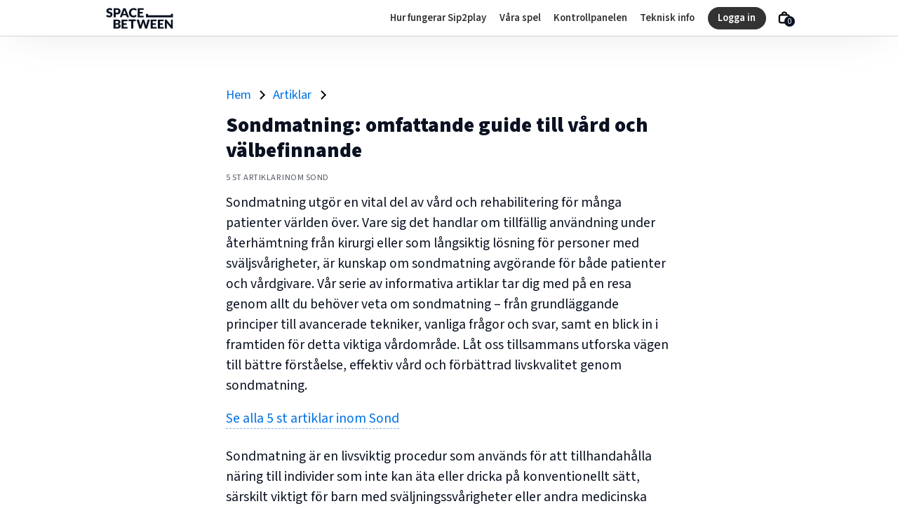

--- FILE ---
content_type: text/html
request_url: https://spacebetween.se/articles/sond/
body_size: 8765
content:
<!DOCTYPE html><html lang="sv-SE"><head><meta charSet="utf-8"/><meta name="viewport" content="width=device-width"/><title>Sondmatning: en guide till vård och välbefinnande</title><meta name="robots" content="index,follow"/><meta name="description" content="Upptäck allt du behöver veta om sondmatning i vår informativa artikelserie. Från grundläggande principer till avancerade tekniker, få insikter om hur sondmatning kan stödja återhämtning och förbättra livskvaliteten för patienter med sväljsvårigheter. Lär dig om bästa praxis och framtidens vårdmetoder."/><meta property="og:title" content="Sondmatning: en guide till vård och välbefinnande"/><meta property="og:description" content="Upptäck allt du behöver veta om sondmatning i vår informativa artikelserie. Från grundläggande principer till avancerade tekniker, få insikter om hur sondmatning kan stödja återhämtning och förbättra livskvaliteten för patienter med sväljsvårigheter. Lär dig om bästa praxis och framtidens vårdmetoder."/><meta property="og:url" content="https://spacebetween.se/articles/sond/"/><meta property="og:type" content="website"/><meta property="og:locale" content="sv_SE"/><meta property="og:site_name" content="SpaceBetween"/><script type="application/ld+json">{"@context":"https://schema.org","@type":"BreadcrumbList","itemListElement":[{"@type":"ListItem","position":1,"item":"https://spacebetween.se/articles/","name":"Artiklar"},{"@type":"ListItem","position":2,"item":"https://spacebetween.se/articles/sond","name":"Sondmatning: omfattande guide till vård och välbefinnande"}]}</script><script type="application/ld+json">{"@context":"https://schema.org","@type":"Brand","@id":"https://spacebetween.se","slogan":"Öka intaget av vätska och energi med Sip2play!","logo":"https://spacebetween.se/img/spacebetween-logo.svg"}</script><script type="application/ld+json">{"@context":"https://schema.org","@type":"Corporation","@id":"https://spacebetween.se","logo":"https://spacebetween.se/img/spacebetween-logo.svg","legalName":"SpaceBetween AB","name":"SpaceBetween","url":"https://spacebetween.se"}</script><meta name="next-head-count" content="14"/><meta name="theme-color" content="#000"/><link rel="sitemap" type="application/xml" title="Sitemap" href="/sitemap.xml"/><link rel="icon" type="image/x-icon" sizes="16x16" href="/img/favo/favicon.ico"/><link rel="icon" type="image/png" sizes="16x16" href="/img/favo/icon16.png"/><link rel="icon" type="image/png" sizes="32x32" href="/img/favo/icon32.png"/><link rel="apple-touch-icon" sizes="180x180" href="/img/favo/180.png"/><link rel="preload" href="/_next/static/media/9cf9c6e84ed13b5e-s.p.woff2" as="font" type="font/woff2" crossorigin="anonymous" data-next-font="size-adjust"/><link rel="preload" href="/_next/static/css/18b64ba1af1a793a.css" as="style"/><link rel="stylesheet" href="/_next/static/css/18b64ba1af1a793a.css" data-n-g=""/><link rel="preload" href="/_next/static/css/5f4629e8250ce93a.css" as="style"/><link rel="stylesheet" href="/_next/static/css/5f4629e8250ce93a.css" data-n-p=""/><noscript data-n-css=""></noscript><script defer="" nomodule="" src="/_next/static/chunks/polyfills-42372ed130431b0a.js" type="58eae4d5bd2536eef4c64fc2-text/javascript"></script><script src="/_next/static/chunks/webpack-a0f5d8cdf8a867ca.js" defer="" type="58eae4d5bd2536eef4c64fc2-text/javascript"></script><script src="/_next/static/chunks/framework-0f46cb68f6f3ec30.js" defer="" type="58eae4d5bd2536eef4c64fc2-text/javascript"></script><script src="/_next/static/chunks/main-3ac2fc3a950a2653.js" defer="" type="58eae4d5bd2536eef4c64fc2-text/javascript"></script><script src="/_next/static/chunks/pages/_app-c6e13acfdfd53c04.js" defer="" type="58eae4d5bd2536eef4c64fc2-text/javascript"></script><script src="/_next/static/chunks/5635-6c9b299f93ce4906.js" defer="" type="58eae4d5bd2536eef4c64fc2-text/javascript"></script><script src="/_next/static/chunks/1036-fbc0b38e4583db8a.js" defer="" type="58eae4d5bd2536eef4c64fc2-text/javascript"></script><script src="/_next/static/chunks/439-eff4b65975878853.js" defer="" type="58eae4d5bd2536eef4c64fc2-text/javascript"></script><script src="/_next/static/chunks/pages/articles/%5Bcategory%5D-caadc143a3c57f52.js" defer="" type="58eae4d5bd2536eef4c64fc2-text/javascript"></script><script src="/_next/static/VlC96W3hgy0DJ_udBrac0/_buildManifest.js" defer="" type="58eae4d5bd2536eef4c64fc2-text/javascript"></script><script src="/_next/static/VlC96W3hgy0DJ_udBrac0/_ssgManifest.js" defer="" type="58eae4d5bd2536eef4c64fc2-text/javascript"></script><style id="__jsx-378747784">html{font-family:'__Source_Sans_3_54e3ae', '__Source_Sans_3_Fallback_54e3ae'}</style></head><body><div id="__next"><header class=""><div class="wrapper"><a class="logo" aria-label="Startsidan" href="/"><svg xmlns="http://www.w3.org/2000/svg" version="1.1" viewBox="0 0 137.1 45.1"><path d="M16.6,43.4V25.2h6.7c1.3,0,2.3,0.1,3.2,0.4c0.9,0.2,1.6,0.6,2.2,1c0.6,0.4,1,0.9,1.2,1.6c0.3,0.6,0.4,1.3,0.4,2  c0,0.4-0.1,0.8-0.2,1.2c-0.1,0.4-0.3,0.7-0.6,1.1c-0.3,0.3-0.6,0.6-1,0.9c-0.4,0.3-0.9,0.5-1.4,0.7c1.2,0.3,2.1,0.8,2.7,1.4  c0.6,0.7,0.9,1.5,0.9,2.5c0,0.8-0.1,1.5-0.5,2.2c-0.3,0.7-0.7,1.2-1.3,1.7c-0.6,0.5-1.3,0.9-2.1,1.2c-0.9,0.3-1.8,0.4-2.9,0.4H16.6z  M20.8,32.8H23c0.5,0,0.9,0,1.3-0.1c0.4-0.1,0.7-0.2,1-0.4c0.3-0.2,0.5-0.4,0.6-0.7c0.1-0.3,0.2-0.7,0.2-1.1c0-0.4-0.1-0.8-0.2-1.1  c-0.1-0.3-0.3-0.5-0.5-0.7c-0.2-0.2-0.5-0.3-0.9-0.4c-0.3-0.1-0.8-0.1-1.2-0.1h-2.5V32.8z M20.8,35.7v4.5h3c0.6,0,1-0.1,1.4-0.2  c0.4-0.1,0.6-0.3,0.8-0.6c0.2-0.2,0.3-0.5,0.4-0.8s0.1-0.6,0.1-0.9c0-0.3,0-0.6-0.1-0.9c-0.1-0.3-0.2-0.5-0.4-0.7  c-0.2-0.2-0.5-0.3-0.8-0.4c-0.4-0.1-0.8-0.1-1.3-0.1H20.8z"></path><path d="M44.3,25.2v3.3h-7.5v4.3h5.7v3.1h-5.7v4.3h7.5v3.3H32.6V25.2H44.3z"></path><path d="M61,25.2v3.4h-5.1v14.9h-4.2V28.5h-5.1v-3.4H61z"></path><path d="M62.5,25.2H66c0.4,0,0.7,0.1,0.9,0.2c0.2,0.2,0.4,0.4,0.5,0.7l2.5,9.5c0.1,0.3,0.2,0.6,0.2,1  c0.1,0.3,0.1,0.7,0.2,1.1c0.1-0.4,0.2-0.8,0.3-1.1c0.1-0.3,0.2-0.7,0.3-1l3-9.5c0.1-0.2,0.2-0.4,0.5-0.6c0.2-0.2,0.5-0.3,0.9-0.3  h1.3c0.4,0,0.7,0.1,0.9,0.2c0.2,0.2,0.4,0.4,0.5,0.7l2.9,9.5c0.1,0.3,0.2,0.6,0.3,0.9c0.1,0.3,0.2,0.7,0.3,1.1  c0.1-0.4,0.1-0.7,0.2-1.1c0.1-0.3,0.1-0.6,0.2-0.9l2.5-9.5c0.1-0.2,0.2-0.5,0.5-0.6c0.3-0.2,0.6-0.3,0.9-0.3H89l-5.6,18.2h-3.8  l-3.4-11.3c-0.1-0.2-0.1-0.4-0.2-0.6c-0.1-0.2-0.1-0.4-0.2-0.7c-0.1,0.2-0.1,0.5-0.2,0.7c-0.1,0.2-0.1,0.4-0.2,0.6l-3.5,11.3h-3.8  L62.5,25.2z"></path><path d="M102.4,25.2v3.3h-7.5v4.3h5.7v3.1h-5.7v4.3h7.5v3.3H90.6V25.2H102.4z"></path><path d="M116.5,25.2v3.3H109v4.3h5.7v3.1H109v4.3h7.5v3.3h-11.7V25.2H116.5z"></path><path d="M121.6,25.2c0.1,0,0.2,0,0.3,0.1c0.1,0,0.2,0.1,0.3,0.2s0.2,0.2,0.3,0.3l8.7,10.9c0-0.4-0.1-0.7-0.1-1  c0-0.3,0-0.6,0-0.9v-9.6h3.7v18.2h-2.2c-0.3,0-0.6,0-0.8-0.1c-0.2-0.1-0.4-0.3-0.7-0.6l-8.6-10.9c0,0.3,0,0.6,0.1,0.9  c0,0.3,0,0.6,0,0.9v9.8h-3.7V25.2h2.2C121.3,25.2,121.5,25.2,121.6,25.2z"></path><path d="M130.9,14.7v1.8H85.4v-1.8c0-0.5-0.4-0.9-0.9-0.9h-3.3v2.7v4.4h4.2h45.5h4.1v-4.4v-2.7h-3.2  C131.3,13.8,130.9,14.2,130.9,14.7z"></path><path d="M13.2,6.1c-0.1,0.2-0.3,0.4-0.4,0.5c-0.1,0.1-0.3,0.2-0.5,0.2c-0.2,0-0.4-0.1-0.6-0.2   c-0.2-0.1-0.5-0.3-0.8-0.4c-0.3-0.2-0.6-0.3-1-0.4C9.6,5.6,9.2,5.5,8.7,5.5C7.9,5.5,7.3,5.7,7,6C6.6,6.4,6.4,6.8,6.4,7.4   c0,0.4,0.1,0.7,0.4,0.9C7,8.6,7.3,8.8,7.6,9C8,9.1,8.5,9.3,8.9,9.4c0.5,0.1,1,0.3,1.5,0.5c0.5,0.2,1,0.4,1.5,0.6   c0.5,0.2,0.9,0.6,1.3,0.9c0.4,0.4,0.7,0.8,0.9,1.4c0.2,0.5,0.4,1.2,0.4,2c0,0.8-0.1,1.6-0.4,2.4c-0.3,0.7-0.7,1.4-1.3,1.9   c-0.6,0.5-1.2,1-2.1,1.3C9.9,20.7,9,20.9,8,20.9c-0.6,0-1.1-0.1-1.7-0.2c-0.6-0.1-1.2-0.3-1.7-0.5C4,20,3.5,19.7,3,19.5   c-0.5-0.3-0.9-0.6-1.3-1l1.3-2c0.1-0.2,0.2-0.3,0.4-0.4C3.5,16,3.7,16,3.9,16c0.3,0,0.5,0.1,0.8,0.2c0.3,0.2,0.5,0.3,0.9,0.5   c0.3,0.2,0.7,0.4,1.1,0.5c0.4,0.2,0.9,0.2,1.5,0.2c0.8,0,1.4-0.2,1.8-0.5c0.4-0.3,0.6-0.9,0.6-1.6c0-0.4-0.1-0.8-0.4-1   c-0.2-0.3-0.5-0.5-0.9-0.7c-0.4-0.2-0.8-0.3-1.3-0.5c-0.5-0.1-1-0.3-1.5-0.4c-0.5-0.2-1-0.4-1.5-0.6c-0.5-0.2-0.9-0.6-1.3-0.9   C3.3,10.9,3,10.4,2.8,9.8C2.5,9.2,2.4,8.5,2.4,7.6c0-0.7,0.1-1.4,0.4-2S3.5,4.4,4,3.9C4.6,3.4,5.2,3,6,2.7c0.8-0.3,1.7-0.5,2.7-0.5   c0.6,0,1.1,0,1.6,0.1c0.5,0.1,1,0.2,1.5,0.4c0.5,0.2,0.9,0.4,1.3,0.6c0.4,0.2,0.8,0.5,1.1,0.8L13.2,6.1z"></path><path d="M20.9,14.6v6.1h-4.2V2.4h6.5c1.3,0,2.4,0.2,3.3,0.5c0.9,0.3,1.7,0.7,2.3,1.3c0.6,0.5,1,1.2,1.3,1.9   c0.3,0.7,0.4,1.5,0.4,2.4c0,0.9-0.1,1.7-0.4,2.5s-0.7,1.4-1.3,2c-0.6,0.5-1.4,1-2.3,1.3c-0.9,0.3-2,0.5-3.3,0.5H20.9z M20.9,11.4   h2.2c1.1,0,1.9-0.3,2.4-0.8c0.5-0.5,0.7-1.3,0.7-2.2c0-0.4-0.1-0.8-0.2-1.1c-0.1-0.3-0.3-0.6-0.6-0.9c-0.3-0.2-0.6-0.4-1-0.6   c-0.4-0.1-0.9-0.2-1.4-0.2h-2.2V11.4z"></path><path d="M47.5,20.7h-3.3c-0.4,0-0.7-0.1-0.9-0.3c-0.2-0.2-0.4-0.4-0.5-0.7l-1.1-3.2h-7l-1.1,3.2   c-0.1,0.2-0.2,0.4-0.5,0.6c-0.2,0.2-0.5,0.3-0.9,0.3H29l7.1-18.3h4.3L47.5,20.7z M35.8,13.7h5l-1.7-5C39,8.4,38.9,8,38.7,7.6   c-0.1-0.4-0.3-0.9-0.4-1.4c-0.1,0.5-0.3,1-0.4,1.4c-0.1,0.4-0.3,0.8-0.4,1.1L35.8,13.7z"></path><path d="M60.5,16c0.1,0,0.2,0,0.3,0.1c0.1,0,0.2,0.1,0.3,0.2l1.7,1.8c-0.7,1-1.7,1.7-2.8,2.2c-1.1,0.5-2.4,0.7-3.9,0.7   c-1.4,0-2.6-0.2-3.7-0.7c-1.1-0.5-2-1.1-2.8-2c-0.8-0.8-1.4-1.8-1.8-3c-0.4-1.1-0.6-2.4-0.6-3.7c0-1.4,0.2-2.6,0.7-3.8   c0.5-1.1,1.1-2.1,2-3c0.8-0.8,1.8-1.5,3-1.9c1.2-0.5,2.5-0.7,3.9-0.7c0.7,0,1.3,0.1,1.9,0.2c0.6,0.1,1.2,0.3,1.7,0.5s1,0.5,1.5,0.8   c0.4,0.3,0.8,0.6,1.2,1l-1.4,1.9c-0.1,0.1-0.2,0.2-0.3,0.3C61.2,7,61,7,60.8,7c-0.2,0-0.3,0-0.4-0.1c-0.1-0.1-0.3-0.1-0.4-0.2   c-0.2-0.1-0.3-0.2-0.5-0.3C59.2,6.2,59,6.1,58.8,6c-0.2-0.1-0.5-0.2-0.9-0.2c-0.3-0.1-0.7-0.1-1.2-0.1c-0.8,0-1.5,0.1-2.1,0.4   C54,6.4,53.5,6.8,53,7.3s-0.8,1.1-1.1,1.8c-0.3,0.7-0.4,1.5-0.4,2.4c0,0.9,0.1,1.8,0.4,2.5c0.3,0.7,0.6,1.3,1,1.8   c0.4,0.5,1,0.9,1.5,1.1s1.2,0.4,1.9,0.4c0.4,0,0.7,0,1.1-0.1c0.3,0,0.6-0.1,0.9-0.2c0.3-0.1,0.5-0.2,0.8-0.4   c0.2-0.1,0.5-0.3,0.7-0.5c0.1-0.1,0.2-0.2,0.3-0.2C60.3,16,60.4,16,60.5,16z"></path><path d="M76.5,2.4v3.3H69v4.3h5.7v3.1H69v4.4h7.5v3.3H64.8V2.4H76.5z"></path></svg></a><div class="between"></div><nav class="hide"><a class="hide" href="/">Hem</a><a href="/how-does-sip2play-work/">Hur fungerar Sip2play</a><a href="/game-portal/">Våra spel</a><a href="/control-panel/">Kontrollpanelen</a><a href="/specs/">Teknisk info</a><a class="hide" href="/sip2play/">Köp Sip2play-muggen nu!</a><a class="btn" target="_blank" rel="nofollow" href="https://app.spacebetween.se">Logga in</a></nav><div class="js-menu icon"><div class="open"><i><svg version="1.1" xmlns="http://www.w3.org/2000/svg" viewBox="0 0 48 48"><path d="M12.4,14.1c-1.3,0-2.2,0.9-2.2,2.2c0,1.3,0.9,2.2,2.2,2.2h23.3c1.3,0,2.2-0.9,2.2-2.2c0-1.3-0.9-2.2-2.2-2.2H12.4z"></path><path d="M12.4,29.3c-1.3,0-2.2,0.9-2.2,2.2s0.9,2.2,2.2,2.2h23.3c1.3,0,2.2-0.9,2.2-2.2s-0.9-2.2-2.2-2.2H12.4z"></path></svg></i></div></div><a class="chartIcon" href="/cart/"><svg version="1.1" xmlns="http://www.w3.org/2000/svg" viewBox="0 0 48 48"><path d="M33.5,14.4h-1.3c-.1-4.2-3.8-7.6-8.3-7.6s-8.1,3.4-8.3,7.6h-1.3c-3.8,0-6.8,3.1-6.8,6.8v12.9c0,3.8,3.1,6.8,6.8,6.8h19c3.8,0,6.8-3.1,6.8-6.8v-12.9c0-3.8-3.1-6.8-6.8-6.8ZM24,11.2c2,0,3.7,1.4,3.8,3.2h-7.7c.2-1.8,1.8-3.2,3.8-3.2ZM35.9,34.2c0,1.3-1.1,2.4-2.4,2.4H14.5c-1.3,0-2.4-1.1-2.4-2.4v-12.9c0-1.3,1.1-2.4,2.4-2.4h19c1.3,0,2.4,1.1,2.4,2.4v12.9Z"></path></svg><div class="items 
                                        
                                    "><div class="no">0</div></div></a></div></header><main><div class="row"><div class="page"><div class="bread"><a href="/">Hem</a><i><svg version="1.1" xmlns="http://www.w3.org/2000/svg" viewBox="0 0 48 48"><polygon points="30.5,34.2 20.3,24 30.5,13.8 27.7,11 14.7,24 27.7,37 "></polygon></svg></i><a href="/articles/">Artiklar</a><i><svg version="1.1" xmlns="http://www.w3.org/2000/svg" viewBox="0 0 48 48"><polygon points="30.5,34.2 20.3,24 30.5,13.8 27.7,11 14.7,24 27.7,37 "></polygon></svg></i></div><h1>Sondmatning: omfattande guide till vård och välbefinnande</h1><div class="dateTitle">5<!-- --> st artiklar inom <!-- -->Sond</div><div class="postContent"><p>Sondmatning utgör en vital del av vård och rehabilitering för många patienter världen över. Vare sig det handlar om tillfällig användning under återhämtning från kirurgi eller som långsiktig lösning för personer med sväljsvårigheter, är kunskap om sondmatning avgörande för både patienter och vårdgivare. Vår serie av informativa artiklar tar dig med på en resa genom allt du behöver veta om sondmatning – från grundläggande principer till avancerade tekniker, vanliga frågor och svar, samt en blick in i framtiden för detta viktiga vårdområde. Låt oss tillsammans utforska vägen till bättre förståelse, effektiv vård och förbättrad livskvalitet genom sondmatning.</p><p><a href="/articles/sond/#articles">Se alla <!-- -->5<!-- --> st artiklar inom<!-- --> <!-- -->Sond</a></p></div><div class="postContent">
<p>Sondmatning är en livsviktig procedur som används för att tillhandahålla näring till individer som inte kan äta eller dricka på konventionellt sätt, särskilt viktigt för barn med sväljningssvårigheter eller andra medicinska tillstånd. Denna metod säkerställer att barn får i sig nödvändiga näringsämnen för att stödja deras tillväxt och utveckling. I denna artikel utforskar vi de olika aspekterna av sondmatning, viktiga överväganden och svarar på vanliga frågor relaterade till processen, baserat på en serie insiktsfulla artiklar.</p>



<h4 class="wp-block-heading">Hur går en sondmatning till?</h4>



<p>Sondmatning involverar införandet av en sond – en tunn, flexibel tub – antingen genom näsan ner till magen (nasogastrisk) eller direkt genom bukväggen till magen (gastrostomi) eller till tunntarmen (jejunostomi). Valet av sondtyp beror på barnets individuella medicinska behov och hur länge sondmatning förväntas vara nödvändig. När sonden är på plats, administreras näringslösningar, som har anpassats efter barnets specifika näringsbehov, genom sonden med hjälp av en matningspump. Denna pump hjälper till att reglera flödet och mängden av näringslösningen för att säkerställa en jämn och säker tillförsel av näring. Mer om detta kan läsas i <a href="/articles/sond/sondmatningens-abc-forstaelse-teknik-och-vard/">Sondmatningens ABC: Förståelse, teknik och vård</a>.</p>



<h4 class="wp-block-heading">När blir man sondmatad?</h4>



<p>Barn kan behöva sondmatas av flera skäl. Ofta är det på grund av medicinska tillstånd som påverkar deras förmåga att svälja eller ta upp näring via mag-tarmkanalen. Det kan inkludera neurologiska tillstånd, allvarliga utvecklingsstörningar, komplikationer efter operationer eller allvarliga sjukdomar som påverkar matsmältningssystemet. För dessa barn blir sondmatning inte bara ett alternativ utan en nödvändighet för att möta deras dagliga näringsbehov. Ytterligare information finns i <a href="/articles/sond/navigera-genom-sondmatning-tips-rad-och-expertinsikter/">Navigera genom Sondmatning: Tips, råd och expertinsikter</a>.</p>



<h4 class="wp-block-heading">Varför kan ett barn behöva sondmat?</h4>



<p>Sondmatning säkerställer att ett barn som inte kan konsumera tillräckligt med mat på traditionellt sätt får i sig vitala näringsämnen och kalorier. Detta är avgörande för barnets överlevnad, tillväxt och utveckling. Utöver medicinska skäl kan sondmatning också vara nödvändig efter kirurgiska ingrepp där barnet temporärt inte kan eller får äta genom munnen. Detaljer kring detta ämne diskuteras i <a href="/articles/sond/sondmatning-en-komplett-resurs-for-patienter-och-vardgivare/">Sondmatning: En komplett resurs för patienter och vårdgivare</a>.</p>



<h4 class="wp-block-heading">Vad är viktigt att tänka på vid sondmatning?</h4>



<p>Det är av största vikt att all utrustning som används vid sondmatning hålls ren och steril för att minimera riskerna för infektioner. Vårdgivare och föräldrar måste också få noggrann utbildning om hur sondmatningsutrustningen används, hur näringslösningen bereds och administreras korrekt. Regelbunden övervakning av barnet av hälso- och sjukvårdspersonal är nödvändig för att säkerställa att barnet tolererar matningen väl och att näringstillförseln är adekvat. Det är också viktigt att bibehålla god kommunikation med barnets sjukvårdsteam för att snabbt kunna hantera eventuella komplikationer som kan uppstå. För ytterligare insikter, se <a href="/articles/sond/allt-du-behover-veta-om-sondmatning-en-omfattande-guide/">Allt du behöver veta om Sondmatning: En omfattande guide</a>.</p>
</div><div class="ctaPost"><a href="/sip2play/" class="cta__btn">Köp Muggen ink. Spel!</a></div><div class="articles" id="articles"><h3>5<!-- --> st artiklar inom <!-- -->Sond<!-- -->:</h3><a href="/articles/sond/optimera-din-halsa-med-sondmatning-viktiga-fakta-och-strategier/"><h2>Optimera din hälsa med sondmatning, viktiga fakta och strategier</h2><div class="date">Fakta och strategier</div><div class="ingress">Sondmatning är en livräddande procedur som möjliggör tillförsel av nödvändig näring till personer som har svårigheter med att äta på […]
</div></a><a href="/articles/sond/navigera-genom-sondmatning-tips-rad-och-expertinsikter/"><h2>Navigera genom sondmatning, tips, råd och expertinsikter</h2><div class="date">Tips &amp; råd</div><div class="ingress">Sondmatning är en livräddande procedur som används för att tillhandahålla näring till personer som av olika anledningar inte kan äta […]
</div></a><a href="/articles/sond/sondmatningens-abc-forstaelse-teknik-och-vard/"><h2>Sondmatningens ABC: förståelse, teknik och vård</h2><div class="date">ABC</div><div class="ingress">Sondmatning, även känt som enteralt näringsintag, är en livsnödvändig procedur för personer som av olika anledningar inte kan inta tillräckligt […]
</div></a><a href="/articles/sond/sondmatning-en-komplett-resurs-for-patienter-och-vardgivare/"><h2>Sondmatning: en komplett resurs för patienter och vårdgivare</h2><div class="date">Komplett resurs</div><div class="ingress">Sondmatning är en livräddande procedur som används för att tillhandahålla näring till personer som har svårt att svälja eller inte […]
</div></a><a href="/articles/sond/allt-du-behover-veta-om-sondmatning-en-omfattande-guide/"><h2>Allt du behöver veta om sondmatning: En omfattande guide</h2><div class="date">Guide</div><div class="ingress">Att förstå och hantera sondmatning är avgörande för många människor världen över. Sondmatning, även känd som enteralt näringsintag, är en […]
</div></a></div><div class="note"><a href="/articles/">Se våra andra artikelkategorier</a></div><div class="articleFooter"><div class="ctaPost"><a href="/sip2play/" class="cta__btn">Köp Muggen ink. Spel!</a></div></div></div></div></main><div></div><footer><div class="row newsletter"><div class="wrapper center"><div class="content"><h2>Registrera dig för vårt nyhetsbrev!</h2><div class="intro">Prenumerera på vårt nyhetsbrev för att få exklusiva uppdateringar och erbjudanden direkt!</div><div class="js-newletter newletter"><input id="newsInput" type="text" placeholder="Ange din e-postadress" value=""/><div class="newsCta ">Anmäl mig!</div></div></div></div></div><div class="row footer"><div class="wrapper"><div class="content"><h2>SpaceBetween</h2><div class="intro">Den innovativa Sip2play är utvecklad och designad specifikt för att både engagera och främja intaget av vätska och energi.</div><div>Läs mer om,<!-- --> <a href="/articles/arfid/">ARFID</a>, <a href="/articles/atovilja/">Ätovilja</a>, <a href="/articles/svaljradsla/">Sväljrädsla</a>, <a href="/articles/selektiv-atstorning/">Selektiv ätstörning</a>, <a href="/articles/atsvarigheter/">Ätsvårigheter</a>, <a href="/articles/atstorning/">Ätstörning</a>, <a href="/articles/autism/">Autism</a>, <a href="/articles/dysfagi/">Dysfagi</a>, <a href="/articles/fagofobi/">Fagofobi</a>, <a href="/articles/peg/">PEG</a>, <a href="/articles/sond/">Sond</a>, <a href="/articles/barn-med-psykisk-ohalsa/">Psykisk ohälsa</a>, <a href="/articles/funktionsnedsattning/">Funktionsnedsättning</a>, <a href="/articles/medicinering-langtidssjuk/">Medicinering &amp; långtidssjuk</a>, <a href="/articles/vatskeersattning-for-barn/">Vätskeersättning barn</a>, <a href="/articles/vatskebrist-aldre/">Vätskebrist äldre</a>.</div><div class="badge"><a class="ios" target="_blank" rel="nofollow" href="https://apps.apple.com/us/app/spacebetween/id6478655270"><img alt="Bild av Apple App Store-logotypen med möjlighet att ladda ner vår game portal Spacebetween, kompatibel med Sip2play-muggen." title="Ladda ner Spacebetween från Apple App Store." loading="lazy" decoding="async" data-nimg="fill" style="position:absolute;height:100%;width:100%;left:0;top:0;right:0;bottom:0;object-fit:cover;color:transparent;background-size:cover;background-position:50% 50%;background-repeat:no-repeat;background-image:url(&quot;/img/optimizer/appstore-opt-10.WEBP&quot;)" sizes="100vw" srcSet="/img/optimizer/appstore-opt-640.WEBP 640w, /img/optimizer/appstore-opt-2048.WEBP 2048w" src="/img/optimizer/appstore-opt-2048.WEBP"/></a><a class="android" target="_blank" rel="nofollow" href="https://play.google.com/store/apps/details?id=com.spacebetween&amp;pli=1"><img alt="Bild av Google Play Store-logotypen med möjlighet att ladda ner vår game portal Spacebetween, kompatibel med Sip2play-muggen." title="Ladda ner Spacebetween från Google Play Store." loading="lazy" decoding="async" data-nimg="fill" style="position:absolute;height:100%;width:100%;left:0;top:0;right:0;bottom:0;object-fit:cover;color:transparent;background-size:cover;background-position:50% 50%;background-repeat:no-repeat;background-image:url(&quot;/img/optimizer/googlePlay-opt-10.WEBP&quot;)" sizes="100vw" srcSet="/img/optimizer/googlePlay-opt-640.WEBP 640w, /img/optimizer/googlePlay-opt-2048.WEBP 2048w" src="/img/optimizer/googlePlay-opt-2048.WEBP"/></a></div></div><div class="content"><ul class="menu"><li><h3>Meny</h3><nav><a href="/how-does-sip2play-work/">Hur fungerar Sip2play</a><a href="/game-portal/">Våra spel</a><a href="/control-panel/">Kontrollpanelen</a><a href="/specs/">Teknisk info</a><a href="/accessories/">Tillbehör</a><a href="/news/">Nyheter</a><a href="/faq/">Hjälp &amp; FAQ</a></nav></li><li><h3>Om oss</h3><nav><a href="/about/">Om oss</a><a href="/contact/">Kontakta</a><a target="_blank" href="https://www.facebook.com/profile.php?id=100090703416262">Facebook</a><a target="_blank" href="https://www.youtube.com/channel/UCod08Cy1IsO6TO7A3BqVTkQ">Youtube</a><a href="/cart/checkout/terms/">Köpvillkor</a></nav></li><li><h3>För vem</h3><nav><a href="/land/hjalpmedlet-for-barn-med-autism/">Autism</a><a href="/land/hjalpmedlet-for-barn-med-arfid/">ARFID</a><a href="/land/vatskeersattning-barn/">Vätskebrist</a><a href="/land/hjalpmedlet-for-barn-med-selektiv-atstorning/">Selektiv ätstörning</a><a href="/land/barn-som-inte-ater/">Barn som inte äter</a></nav></li></ul></div></div></div><div class="row line"><div class="wrapper"><div><a href="/">SpaceBetween AB</a> | <!-- --> Org.nr: 559172-7317 <!-- --> | <a href="/privacy-policy/">Integritetspolicy</a> | <a href="/cart/checkout/terms/">Köpvillkor</a></div><div>Copyright @ 2024</div></div></div></footer></div><script id="__NEXT_DATA__" type="application/json">{"props":{"pageProps":{"category":{"name":"Sond","slug":"sond","categoryTitle":"Sondmatning: omfattande guide till vård och välbefinnande","categoryIngress":"Sondmatning utgör en vital del av vård och rehabilitering för många patienter världen över. Vare sig det handlar om tillfällig användning under återhämtning från kirurgi eller som långsiktig lösning för personer med sväljsvårigheter, är kunskap om sondmatning avgörande för både patienter och vårdgivare. Vår serie av informativa artiklar tar dig med på en resa genom allt du behöver veta om sondmatning – från grundläggande principer till avancerade tekniker, vanliga frågor och svar, samt en blick in i framtiden för detta viktiga vårdområde. Låt oss tillsammans utforska vägen till bättre förståelse, effektiv vård och förbättrad livskvalitet genom sondmatning.","seoTitleField":"Sondmatning: en guide till vård och välbefinnande","seoDescriptionField":"Upptäck allt du behöver veta om sondmatning i vår informativa artikelserie. Från grundläggande principer till avancerade tekniker, få insikter om hur sondmatning kan stödja återhämtning och förbättra livskvaliteten för patienter med sväljsvårigheter. Lär dig om bästa praxis och framtidens vårdmetoder.","catePostIdField":"567"},"posts":[{"slug":"optimera-din-halsa-med-sondmatning-viktiga-fakta-och-strategier","title":"Optimera din hälsa med sondmatning, viktiga fakta och strategier","excerpt":"\u003cp\u003eSondmatning är en livräddande procedur som möjliggör tillförsel av nödvändig näring till personer som har svårigheter med att äta på [\u0026hellip;]\u003c/p\u003e\n","preheaderField":"Fakta och strategier","seoTitleField":"Optimera din hälsa med sondmatning: Fakta och strategier för välbefinnande","seoDescriptionField":"Lär dig hur sondmatning kan förbättra din hälsa. Upptäck viktiga fakta om sonder, näringslösningar och hygien, samt strategier för att optimera ditt välbefinnande med en individanpassad näringsplan."},{"slug":"navigera-genom-sondmatning-tips-rad-och-expertinsikter","title":"Navigera genom sondmatning, tips, råd och expertinsikter","excerpt":"\u003cp\u003eSondmatning är en livräddande procedur som används för att tillhandahålla näring till personer som av olika anledningar inte kan äta [\u0026hellip;]\u003c/p\u003e\n","preheaderField":"Tips \u0026 råd","seoTitleField":"Sondmatning: Experttips och Råd för Effektiv Vård","seoDescriptionField":"Sondmatning kan vara utmanande. Läs våra tips och råd om hur du hanterar processen effektivt med hjälp av expertinsikter, anpassade näringsplaner och kontinuerlig övervakning."},{"slug":"sondmatningens-abc-forstaelse-teknik-och-vard","title":"Sondmatningens ABC: förståelse, teknik och vård","excerpt":"\u003cp\u003eSondmatning, även känt som enteralt näringsintag, är en livsnödvändig procedur för personer som av olika anledningar inte kan inta tillräckligt [\u0026hellip;]\u003c/p\u003e\n","preheaderField":"ABC","seoTitleField":"Sondmatningens ABC: din guide till förståelse, teknik och vård","seoDescriptionField":"Lär dig grunderna i sondmatning, från dess syfte och teknik till vård och hantering av komplikationer. Upptäck hur du kan säkerställa en säker och effektiv matningsprocess."},{"slug":"sondmatning-en-komplett-resurs-for-patienter-och-vardgivare","title":"Sondmatning: en komplett resurs för patienter och vårdgivare","excerpt":"\u003cp\u003eSondmatning är en livräddande procedur som används för att tillhandahålla näring till personer som har svårt att svälja eller inte [\u0026hellip;]\u003c/p\u003e\n","preheaderField":"Komplett resurs","seoTitleField":"Sondmatning: Komplett guide för patienter och vårdgivare","seoDescriptionField":"Utforska vår kompletta guide till sondmatning. Lär dig om utrustning, processer och hur utbildning och stöd kan säkerställa en säker och effektiv näringstillförsel för dem som behöver det mest."},{"slug":"allt-du-behover-veta-om-sondmatning-en-omfattande-guide","title":"Allt du behöver veta om sondmatning: En omfattande guide","excerpt":"\u003cp\u003eAtt förstå och hantera sondmatning är avgörande för många människor världen över. Sondmatning, även känd som enteralt näringsintag, är en [\u0026hellip;]\u003c/p\u003e\n","preheaderField":"Guide","seoTitleField":"Allt om sondmatning: en komplett guide för patienter och vårdgivare","seoDescriptionField":"Utforska vår omfattande guide om sondmatning. Lär dig om syftet, förfarandet och den nödvändiga utrustningen samt få viktiga vårdtips för en säker och effektiv näringstillförsel."}],"catePost":{"id":"cG9zdDo1Njc=","title":"Sond","content":"\n\u003cp\u003eSondmatning är en livsviktig procedur som används för att tillhandahålla näring till individer som inte kan äta eller dricka på konventionellt sätt, särskilt viktigt för barn med sväljningssvårigheter eller andra medicinska tillstånd. Denna metod säkerställer att barn får i sig nödvändiga näringsämnen för att stödja deras tillväxt och utveckling. I denna artikel utforskar vi de olika aspekterna av sondmatning, viktiga överväganden och svarar på vanliga frågor relaterade till processen, baserat på en serie insiktsfulla artiklar.\u003c/p\u003e\n\n\n\n\u003ch4 class=\"wp-block-heading\"\u003eHur går en sondmatning till?\u003c/h4\u003e\n\n\n\n\u003cp\u003eSondmatning involverar införandet av en sond – en tunn, flexibel tub – antingen genom näsan ner till magen (nasogastrisk) eller direkt genom bukväggen till magen (gastrostomi) eller till tunntarmen (jejunostomi). Valet av sondtyp beror på barnets individuella medicinska behov och hur länge sondmatning förväntas vara nödvändig. När sonden är på plats, administreras näringslösningar, som har anpassats efter barnets specifika näringsbehov, genom sonden med hjälp av en matningspump. Denna pump hjälper till att reglera flödet och mängden av näringslösningen för att säkerställa en jämn och säker tillförsel av näring. Mer om detta kan läsas i \u003ca href=\"/articles/sond/sondmatningens-abc-forstaelse-teknik-och-vard/\"\u003eSondmatningens ABC: Förståelse, teknik och vård\u003c/a\u003e.\u003c/p\u003e\n\n\n\n\u003ch4 class=\"wp-block-heading\"\u003eNär blir man sondmatad?\u003c/h4\u003e\n\n\n\n\u003cp\u003eBarn kan behöva sondmatas av flera skäl. Ofta är det på grund av medicinska tillstånd som påverkar deras förmåga att svälja eller ta upp näring via mag-tarmkanalen. Det kan inkludera neurologiska tillstånd, allvarliga utvecklingsstörningar, komplikationer efter operationer eller allvarliga sjukdomar som påverkar matsmältningssystemet. För dessa barn blir sondmatning inte bara ett alternativ utan en nödvändighet för att möta deras dagliga näringsbehov. Ytterligare information finns i \u003ca href=\"/articles/sond/navigera-genom-sondmatning-tips-rad-och-expertinsikter/\"\u003eNavigera genom Sondmatning: Tips, råd och expertinsikter\u003c/a\u003e.\u003c/p\u003e\n\n\n\n\u003ch4 class=\"wp-block-heading\"\u003eVarför kan ett barn behöva sondmat?\u003c/h4\u003e\n\n\n\n\u003cp\u003eSondmatning säkerställer att ett barn som inte kan konsumera tillräckligt med mat på traditionellt sätt får i sig vitala näringsämnen och kalorier. Detta är avgörande för barnets överlevnad, tillväxt och utveckling. Utöver medicinska skäl kan sondmatning också vara nödvändig efter kirurgiska ingrepp där barnet temporärt inte kan eller får äta genom munnen. Detaljer kring detta ämne diskuteras i \u003ca href=\"/articles/sond/sondmatning-en-komplett-resurs-for-patienter-och-vardgivare/\"\u003eSondmatning: En komplett resurs för patienter och vårdgivare\u003c/a\u003e.\u003c/p\u003e\n\n\n\n\u003ch4 class=\"wp-block-heading\"\u003eVad är viktigt att tänka på vid sondmatning?\u003c/h4\u003e\n\n\n\n\u003cp\u003eDet är av största vikt att all utrustning som används vid sondmatning hålls ren och steril för att minimera riskerna för infektioner. Vårdgivare och föräldrar måste också få noggrann utbildning om hur sondmatningsutrustningen används, hur näringslösningen bereds och administreras korrekt. Regelbunden övervakning av barnet av hälso- och sjukvårdspersonal är nödvändig för att säkerställa att barnet tolererar matningen väl och att näringstillförseln är adekvat. Det är också viktigt att bibehålla god kommunikation med barnets sjukvårdsteam för att snabbt kunna hantera eventuella komplikationer som kan uppstå. För ytterligare insikter, se \u003ca href=\"/articles/sond/allt-du-behover-veta-om-sondmatning-en-omfattande-guide/\"\u003eAllt du behöver veta om Sondmatning: En omfattande guide\u003c/a\u003e.\u003c/p\u003e\n"}},"__N_SSG":true},"page":"/articles/[category]","query":{"category":"sond"},"buildId":"VlC96W3hgy0DJ_udBrac0","isFallback":false,"gsp":true,"scriptLoader":[]}</script><script src="/cdn-cgi/scripts/7d0fa10a/cloudflare-static/rocket-loader.min.js" data-cf-settings="58eae4d5bd2536eef4c64fc2-|49" defer></script><script defer src="https://static.cloudflareinsights.com/beacon.min.js/vcd15cbe7772f49c399c6a5babf22c1241717689176015" integrity="sha512-ZpsOmlRQV6y907TI0dKBHq9Md29nnaEIPlkf84rnaERnq6zvWvPUqr2ft8M1aS28oN72PdrCzSjY4U6VaAw1EQ==" data-cf-beacon='{"version":"2024.11.0","token":"e427df202fc84657b3972846da43cb5a","r":1,"server_timing":{"name":{"cfCacheStatus":true,"cfEdge":true,"cfExtPri":true,"cfL4":true,"cfOrigin":true,"cfSpeedBrain":true},"location_startswith":null}}' crossorigin="anonymous"></script>
</body></html>

--- FILE ---
content_type: text/css
request_url: https://spacebetween.se/_next/static/css/5f4629e8250ce93a.css
body_size: 11398
content:
body,html{overscroll-behavior:none;width:100%;height:100%;margin:0;font-family:var(__Source_Sans_5_3f6a64);font-weight:400;color:#0a1222;font-size:calc(100vw*30/700);line-height:calc(100vw*44/700)}@media(min-width:700px){body,html{font-size:calc(100vw * 15 / 980)}}@media(min-width:1200px){body,html{font-size:18.3673469388px}}@media(min-width:700px){body,html{line-height:calc(100vw * 22 / 980)}}@media(min-width:1200px){body,html{line-height:26.9387755102px}}*{margin:0;padding:0;box-sizing:border-box;position:relative}a{color:#0071e3;-webkit-user-select:none;-moz-user-select:none;user-select:none;text-decoration:none}i{position:relative;display:inline-block;height:calc(100vw*60/700);width:calc(100vw*60/700)}@media(min-width:700px){i{height:calc(100vw * 30 / 980)}}@media(min-width:1200px){i{height:36.7346938776px}}@media(min-width:700px){i{width:calc(100vw * 30 / 980)}}@media(min-width:1200px){i{width:36.7346938776px}}i svg{position:absolute;height:100%;width:100%;top:0;left:0}.hero{width:100vw;height:100vh;max-height:1000px;display:flex;justify-content:center;align-items:center;margin-bottom:calc(100vw*60/700)}@media(min-width:700px){.hero{margin-bottom:calc(100vw * 80 / 980)}}@media(min-width:1200px){.hero{margin-bottom:97.9591836735px}}.hero.row{height:auto;margin:calc(100vw*100/700) calc(100vw*0/700) calc(100vw*80/700)}@media(min-width:700px){.hero.row{margin:calc(100vw * 100 / 980) calc(100vw * 0 / 980) calc(100vw * 80 / 980)}}@media(min-width:1200px){.hero.row{margin:122.4489795918px 0 97.9591836735px}}.hero.manual{height:auto;margin:calc(100vw*100/700) calc(100vw*0/700) calc(100vw*0/700)}@media(min-width:700px){.hero.manual{margin:calc(100vw * 100 / 980) calc(100vw * 0 / 980) calc(100vw * 80 / 980)}}@media(min-width:1200px){.hero.manual{margin:122.4489795918px 0 97.9591836735px}}.hero .content{margin-bottom:0!important}.hero .action{margin:calc(100vw*20/700) calc(100vw*0/700) calc(100vw*60/700)}@media(min-width:700px){.hero .action{margin:calc(100vw * 10 / 980) calc(100vw * 0 / 980) calc(100vw * 30 / 980)}}@media(min-width:1200px){.hero .action{margin:12.2448979592px 0 36.7346938776px}}.hero h1 .break{display:block}.bigHero{width:100vw;display:flex}@media(max-height:700px){.bigHero{height:150vh}.bigHero.homePage--en{height:130vh}.bigHero.energyHunt--se{height:120vh}.bigHero.energyHunt--en{height:136vh}.bigHero.energyHunt--de{height:130vh}}@media(min-height:700px){.bigHero{height:120vh}.bigHero.homePage--de{height:130vh}}.bigHero .action{display:none;margin:calc(100vw*60/700) calc(100vw*40/700) calc(100vw*0/700)}@media(min-width:700px){.bigHero .action{margin:calc(100vw * 0 / 980)}}@media(min-width:1200px){.bigHero .action{margin:0}}.bigHero .action .badge{justify-content:inherit}.bigHero .bigCover{position:absolute;top:0;left:0;width:100%;height:100%}.bigHero .bigContent{display:flex;flex-direction:column;justify-content:center;text-align:left;margin:calc(100vw*160/700) calc(100vw*40/700) calc(100vw*0/700)}@media(min-width:700px){.bigHero .bigContent{margin:calc(100vw * 0 / 980)}}@media(min-width:1200px){.bigHero .bigContent{margin:0}}.bigHero h1{font-size:calc(100vw*96/700);letter-spacing:calc(100vw*-2/700);line-height:calc(100vw*108/700);font-weight:800;color:#0a1222}@media(min-width:700px){.bigHero h1{font-size:calc(100vw * 52 / 980)}}@media(min-width:1200px){.bigHero h1{font-size:63.6734693878px}}@media(min-width:700px){.bigHero h1{letter-spacing:calc(100vw * .2 / 980)}}@media(min-width:1200px){.bigHero h1{letter-spacing:.2448979592px}}@media(min-width:700px){.bigHero h1{line-height:calc(100vw * 56 / 980)}}@media(min-width:1200px){.bigHero h1{line-height:68.5714285714px}}.bigHero h1.big{font-size:calc(100vw*116/700);line-height:calc(100vw*124/700)}@media(min-width:700px){.bigHero h1.big{font-size:calc(100vw * 68 / 980)}}@media(min-width:1200px){.bigHero h1.big{font-size:83.2653061224px}}@media(min-width:700px){.bigHero h1.big{line-height:calc(100vw * 68 / 980)}}@media(min-width:1200px){.bigHero h1.big{line-height:83.2653061224px}}.bigHero h1 .break{display:inline}@media(min-width:700px){.bigHero{height:95vh;max-height:850px;justify-content:center}.bigHero .wrapper{flex-direction:column;justify-content:center}.bigHero .bigContent{max-width:calc(100vw*800/700)}}@media(min-width:700px)and (min-width:700px){.bigHero .bigContent{max-width:calc(100vw * 400 / 980)}}@media(min-width:700px)and (min-width:1200px){.bigHero .bigContent{max-width:489.7959183673px}}@media(min-width:700px){.bigHero .action{display:flex;flex-direction:column}.bigHero .break{display:block!important}}.bigHero .intro{font-size:calc(100vw*36/700);line-height:calc(100vw*48/700);max-width:calc(100vw*800/700);color:#fff}@media(min-width:700px){.bigHero .intro{font-size:calc(100vw * 18 / 980)}}@media(min-width:1200px){.bigHero .intro{font-size:22.0408163265px}}@media(min-width:700px){.bigHero .intro{line-height:calc(100vw * 24 / 980)}}@media(min-width:1200px){.bigHero .intro{line-height:29.387755102px}}@media(min-width:700px){.bigHero .intro{max-width:calc(100vw * 400 / 980)}}@media(min-width:1200px){.bigHero .intro{max-width:489.7959183673px}}.superHero{width:100vw;height:95%;min-height:95vh;max-height:1000px;display:flex;justify-content:center;align-items:center;margin-bottom:calc(100vw*60/700);padding:calc(100vw*160/700) calc(100vw*0/700) calc(100vw*40/700)}@media(min-width:700px){.superHero{margin-bottom:calc(100vw * 80 / 980)}}@media(min-width:1200px){.superHero{margin-bottom:97.9591836735px}}@media(min-width:700px){.superHero{padding:calc(100vw * 80 / 980) calc(100vw * 0 / 980) calc(100vw * 20 / 980)}}@media(min-width:1200px){.superHero{padding:97.9591836735px 0 24.4897959184px}}.superHero.front{padding:calc(100vw*0/700)}@media(min-width:700px){.superHero.front{padding:calc(100vw * 50 / 980) calc(100vw * 0 / 980) calc(100vw * 0 / 980)}}@media(min-width:1200px){.superHero.front{padding:61.2244897959px 0 0}}.superHero .content{margin-bottom:0}.superHero .action{margin:calc(100vw*20/700) calc(100vw*0/700) calc(100vw*60/700)}@media(min-width:700px){.superHero .action{margin:calc(100vw * 10 / 980) calc(100vw * 0 / 980) calc(100vw * 30 / 980)}}@media(min-width:1200px){.superHero .action{margin:12.2448979592px 0 36.7346938776px}}.superHero h1{font-size:calc(100vw*70/700);letter-spacing:calc(100vw*.6/700);line-height:calc(100vw*92/700);max-width:calc(100vw*1200/700);text-shadow:0 0 40px #0a1222,0 0 30px #0a1222,0 0 20px #0a1222;font-weight:800;color:#fff;width:100%;height:auto}@media(min-width:700px){.superHero h1{font-size:calc(100vw * 52 / 980)}}@media(min-width:1200px){.superHero h1{font-size:63.6734693878px}}@media(min-width:700px){.superHero h1{letter-spacing:calc(100vw * .2 / 980)}}@media(min-width:1200px){.superHero h1{letter-spacing:.2448979592px}}@media(min-width:700px){.superHero h1{line-height:calc(100vw * 58 / 980)}}@media(min-width:1200px){.superHero h1{line-height:71.0204081633px}}@media(min-width:700px){.superHero h1{max-width:calc(100vw * 600 / 980)}}@media(min-width:1200px){.superHero h1{max-width:734.693877551px}}@media(min-width:700px){.superHero h1{text-shadow:0 0 60px #0a1222,0 0 50px #0a1222,0 0 40px #0a1222,0 0 30px #0a1222,0 0 20px #0a1222}}.superHero h1.small{font-size:calc(100vw*84/700);line-height:calc(100vw*96/700);max-width:calc(100vw*800/700)}@media(min-width:700px){.superHero h1.small{font-size:calc(100vw * 42 / 980)}}@media(min-width:1200px){.superHero h1.small{font-size:51.4285714286px}}@media(min-width:700px){.superHero h1.small{line-height:calc(100vw * 48 / 980)}}@media(min-width:1200px){.superHero h1.small{line-height:58.7755102041px}}@media(min-width:700px){.superHero h1.small{max-width:calc(100vw * 400 / 980)}}@media(min-width:1200px){.superHero h1.small{max-width:489.7959183673px}}.superHero h1.big{font-size:calc(100vw*136/700);line-height:calc(100vw*136/700);text-shadow:0 0 20px rgba(10,18,34,0);color:#0a1222;font-weight:900}@media(min-width:700px){.superHero h1.big{font-size:calc(100vw * 68 / 980)}}@media(min-width:1200px){.superHero h1.big{font-size:83.2653061224px}}@media(min-width:700px){.superHero h1.big{line-height:calc(100vw * 68 / 980)}}@media(min-width:1200px){.superHero h1.big{line-height:83.2653061224px}}.superHero h1 .break{display:block}.superHero .intro{font-size:calc(100vw*36/700);line-height:calc(100vw*48/700);max-width:calc(100vw*800/700);text-shadow:0 0 40px #0a1222,0 0 30px #0a1222,0 0 20px #0a1222;color:#fff;width:100%}@media(min-width:700px){.superHero .intro{font-size:calc(100vw * 18 / 980)}}@media(min-width:1200px){.superHero .intro{font-size:22.0408163265px}}@media(min-width:700px){.superHero .intro{line-height:calc(100vw * 24 / 980)}}@media(min-width:1200px){.superHero .intro{line-height:29.387755102px}}@media(min-width:700px){.superHero .intro{max-width:calc(100vw * 400 / 980)}}@media(min-width:1200px){.superHero .intro{max-width:489.7959183673px}}@keyframes moveDown{0%{opacity:0;bottom:80px}30%{opacity:1}80%{opacity:1}to{opacity:0;bottom:20px}}.superHero:after{content:"";display:block;position:absolute;z-index:1;opacity:1;border:solid hsla(165,8%,91%,.9);border-width:0 5px 5px 0;display:inline-block;padding:5px;transform:rotate(45deg);-webkit-transform:rotate(45deg);bottom:20px;animation:moveDown 1s ease-in-out infinite}.superHero.white:after{border-color:rgba(10,18,34,.9)}.cover{height:95%;min-height:95vh}.cover,.overlay{position:absolute;top:0;left:0;width:100%;max-height:1000px}.overlay{height:100%;min-height:100vh;background:linear-gradient(180deg,rgba(10,18,34,.8),rgba(10,18,34,0) 50%,rgba(10,18,34,0))}@media(min-width:700px){.overlay{background:linear-gradient(90deg,rgba(10,18,34,.8),rgba(10,18,34,.4) 50%,rgba(10,18,34,0))}}.badge{display:flex;justify-content:center;margin-top:calc(100vw*20/700)}@media(min-width:700px){.badge{margin-top:calc(100vw * 10 / 980)}}@media(min-width:1200px){.badge{margin-top:12.2448979592px}}@media(min-width:700px){.badge{justify-content:normal}}.badge a{width:calc(100vw*224/700);height:calc(100vw*76/700);border-radius:calc(100vw*10/700);box-shadow:5px 5px 20px -10px #0a1222;border:none}@media(min-width:700px){.badge a{width:calc(100vw * 112 / 980)}}@media(min-width:1200px){.badge a{width:137.1428571429px}}@media(min-width:700px){.badge a{height:calc(100vw * 38 / 980)}}@media(min-width:1200px){.badge a{height:46.5306122449px}}@media(min-width:700px){.badge a{border-radius:calc(100vw * 5 / 980)}}@media(min-width:1200px){.badge a{border-radius:6.1224489796px}}.badge a:first-child{margin-right:calc(100vw*20/700)}@media(min-width:700px){.badge a:first-child{margin-right:calc(100vw * 10 / 980)}}@media(min-width:1200px){.badge a:first-child{margin-right:12.2448979592px}}.badge a svg{width:100%}.badge a:hover{box-shadow:5px 5px 20px -5px #0a1222}.break br{display:block}@media(min-width:700px){.break br{display:none}}.newRow{display:none}@media(min-width:700px){.newRow{display:block}}.row{margin:calc(100vw*0/700) calc(100vw*0/700) calc(100vw*60/700);display:flex;flex-direction:column;align-items:center;justify-content:center}@media(min-width:700px){.row{margin:calc(100vw * 0 / 980) calc(100vw * 20 / 980) calc(100vw * 80 / 980)}}@media(min-width:1200px){.row{margin:0 24.4897959184px 97.9591836735px}}.row.spaceBelow{margin-bottom:calc(100vw*200/700)}@media(min-width:700px){.row.spaceBelow{margin-bottom:calc(100vw * 220 / 980)}}@media(min-width:1200px){.row.spaceBelow{margin-bottom:269.387755102px}}.wrapper{display:flex;flex-direction:column;width:100%}@media(min-width:700px){.wrapper{flex-direction:row;max-width:980px}}@media(max-width:700px){.wrapper.mobileLeft .content,.wrapper.mobileLeft .content h2{text-align:left}}.wrapper.left{flex-direction:column;align-items:center}@media(min-width:700px){.wrapper.left{align-items:flex-start}}.wrapper.right{flex-direction:column}@media(min-width:700px){.wrapper.right{flex-direction:row-reverse}}.wrapper.right .display{margin:calc(100vw*0/700)}@media(min-width:700px){.wrapper.right .display{margin:calc(100vw * 0 / 980) calc(100vw * 0 / 980) calc(100vw * 0 / 980) calc(100vw * 30 / 980)}}@media(min-width:1200px){.wrapper.right .display{margin:0 0 0 36.7346938776px}}.wrapper.right.reverse .display{margin:calc(100vw*40/700) calc(100vw*0/700) calc(100vw*0/700)}@media(min-width:700px){.wrapper.right.reverse .display{margin:calc(100vw * 0 / 980) calc(100vw * 30 / 980) calc(100vw * 0 / 980) calc(100vw * 0 / 980)}}@media(min-width:1200px){.wrapper.right.reverse .display{margin:0 36.7346938776px 0 0}}.wrapper.textColumns{align-items:flex-start}.wrapper.textColumns .content:first-child{margin:calc(100vw*0/700) calc(100vw*40/700)}@media(min-width:700px){.wrapper.textColumns .content:first-child{margin:calc(100vw * 0 / 980) calc(100vw * 20 / 980) calc(100vw * 0 / 980) calc(100vw * 0 / 980)}}@media(min-width:1200px){.wrapper.textColumns .content:first-child{margin:0 24.4897959184px 0 0}}.wrapper.textColumns .content:last-child{margin:calc(100vw*0/700) calc(100vw*40/700)}@media(min-width:700px){.wrapper.textColumns .content:last-child{margin:calc(100vw * 0 / 980) calc(100vw * 0 / 980) calc(100vw * 20 / 980)}}@media(min-width:1200px){.wrapper.textColumns .content:last-child{margin:0 0 24.4897959184px}}.wrapper.cart,.wrapper.middle{margin:calc(100vw*100/700) calc(100vw*0/700) calc(100vw*120/700);padding:calc(100vw*0/700) calc(100vw*40/700);flex-direction:column;align-items:center}@media(min-width:700px){.wrapper.cart,.wrapper.middle{margin:calc(100vw * 100 / 980) calc(100vw * 0 / 980) calc(100vw * 120 / 980)}}@media(min-width:1200px){.wrapper.cart,.wrapper.middle{margin:122.4489795918px 0 146.9387755102px}}@media(min-width:700px){.wrapper.cart,.wrapper.middle{padding:calc(100vw * 0 / 980)}}@media(min-width:1200px){.wrapper.cart,.wrapper.middle{padding:0}}.wrapper.cart .content,.wrapper.middle .content{width:100%;max-width:600px;text-align:left}.wrapper.center,.wrapper.videoWrap{flex-direction:column;align-items:center}.wrapper.center .content,.wrapper.videoWrap .content{margin-bottom:calc(100vw*60/700);text-align:center}@media(min-width:700px){.wrapper.center .content,.wrapper.videoWrap .content{margin-bottom:calc(100vw * 0 / 980)}}@media(min-width:1200px){.wrapper.center .content,.wrapper.videoWrap .content{margin-bottom:0}}.wrapper.center .display,.wrapper.videoWrap .display{margin:calc(100vw*0/700)}@media(min-width:700px){.wrapper.center .display,.wrapper.videoWrap .display{margin:calc(100vw * 30 / 980) calc(100vw * 0 / 980) calc(100vw * 0 / 980)}}@media(min-width:1200px){.wrapper.center .display,.wrapper.videoWrap .display{margin:36.7346938776px 0 0}}.wrapper.manual{flex-direction:column;align-items:flex-start}@media(min-width:700px){.wrapper.manual{align-items:center}}.wrapper.manual .content{margin-bottom:calc(100vw*60/700);text-align:left}@media(min-width:700px){.wrapper.manual .content{margin-bottom:calc(100vw * 0 / 980)}}@media(min-width:1200px){.wrapper.manual .content{margin-bottom:0}}@media(min-width:700px){.wrapper.manual .content{text-align:center}}@media(max-width:700px){.wrapper.manual .content .subtitle{text-align:left}.wrapper.manual .content .headerLinks{justify-content:flex-start}.wrapper.manual .content .headerLinks li:first-child a{margin-left:0}}.wrapper.manual .display{margin:calc(100vw*0/700)}@media(min-width:700px){.wrapper.manual .display{margin:calc(100vw * 30 / 980) calc(100vw * 0 / 980) calc(100vw * 0 / 980)}}@media(min-width:1200px){.wrapper.manual .display{margin:36.7346938776px 0 0}}.wrapper.videoWrap{padding:calc(100vw*0/700) calc(100vw*40/700)}@media(min-width:700px){.wrapper.videoWrap{padding:calc(100vw * 0 / 980)}}@media(min-width:1200px){.wrapper.videoWrap{padding:0}}.wrapper.order h3{text-align:left}.wrapper.order h3.order{margin-top:0}.wrapper.order .list{list-style:none;text-align:left;margin-left:calc(100vw*0/700)}@media(min-width:700px){.wrapper.order .list{margin-left:calc(100vw * 20 / 980)}}@media(min-width:1200px){.wrapper.order .list{margin-left:24.4897959184px}}@media(min-width:700px){.wrapper.order .list{list-style:disc}}.wrapper.order .text{text-align:left;padding-bottom:calc(100vw*20/700)}@media(min-width:700px){.wrapper.order .text{padding-bottom:calc(100vw * 10 / 980)}}@media(min-width:1200px){.wrapper.order .text{padding-bottom:12.2448979592px}}.action .cta{margin:0}.action .cta.center{justify-content:center}.action .badge{margin-top:calc(100vw*60/700)}@media(min-width:700px){.action .badge{margin-top:calc(100vw * 30 / 980)}}@media(min-width:1200px){.action .badge{margin-top:36.7346938776px}}@media(min-width:700px){.action .badge a{transition:all .3s;opacity:.5}.action .badge a:hover{opacity:1}}.page{display:flex;flex-direction:column;width:100%;max-width:calc(100vw*1120/700);padding:calc(100vw*200/700) calc(100vw*40/700) calc(100vw*160/700)}@media(min-width:700px){.page{max-width:calc(100vw * 560 / 980)}}@media(min-width:1200px){.page{max-width:685.7142857143px}}@media(min-width:700px){.page{padding:calc(100vw * 100 / 980) calc(100vw * 20 / 980) calc(100vw * 80 / 980)}}@media(min-width:1200px){.page{padding:122.4489795918px 24.4897959184px 97.9591836735px}}.page .bread{display:flex;align-items:center;margin-bottom:calc(100vw*20/700)}@media(min-width:700px){.page .bread{margin-bottom:calc(100vw * 10 / 980)}}@media(min-width:1200px){.page .bread{margin-bottom:12.2448979592px}}.page .bread i{width:calc(100vw*40/700);height:calc(100vw*40/700);margin:calc(100vw*0/700) calc(100vw*6/700);transform:rotate(180deg)}@media(min-width:700px){.page .bread i{width:calc(100vw * 20 / 980)}}@media(min-width:1200px){.page .bread i{width:24.4897959184px}}@media(min-width:700px){.page .bread i{height:calc(100vw * 20 / 980)}}@media(min-width:1200px){.page .bread i{height:24.4897959184px}}@media(min-width:700px){.page .bread i{margin:calc(100vw * 0 / 980) calc(100vw * 3 / 980)}}@media(min-width:1200px){.page .bread i{margin:0 3.6734693878px}}.page .bread a{overflow:hidden;white-space:nowrap}.page .note{margin-top:calc(100vw*80/700);padding-top:calc(100vw*40/700);border-top:1px solid rgba(10,18,34,.2)}@media(min-width:700px){.page .note{margin-top:calc(100vw * 40 / 980)}}@media(min-width:1200px){.page .note{margin-top:48.9795918367px}}@media(min-width:700px){.page .note{padding-top:calc(100vw * 20 / 980)}}@media(min-width:1200px){.page .note{padding-top:24.4897959184px}}.page .note a{border-bottom:1px dashed rgba(0,113,227,.5)}.page .articleCta{margin-top:calc(100vw*60/700);display:flex;justify-content:center;width:100%}@media(min-width:700px){.page .articleCta{margin-top:calc(100vw * 30 / 980)}}@media(min-width:1200px){.page .articleCta{margin-top:36.7346938776px}}.page .articleFooter{margin-top:calc(100vw*60/700)}@media(min-width:700px){.page .articleFooter{margin-top:calc(100vw * 30 / 980)}}@media(min-width:1200px){.page .articleFooter{margin-top:36.7346938776px}}.page .date,.page .dateTitle{font-weight:400;text-transform:uppercase;font-size:calc(100vw*20/700);margin-bottom:calc(100vw*10/700);letter-spacing:calc(100vw*.8/700);line-height:calc(100vw*32/700);opacity:.7}@media(min-width:700px){.page .date,.page .dateTitle{font-size:calc(100vw * 10 / 980)}}@media(min-width:1200px){.page .date,.page .dateTitle{font-size:12.2448979592px}}@media(min-width:700px){.page .date,.page .dateTitle{margin-bottom:calc(100vw * 5 / 980)}}@media(min-width:1200px){.page .date,.page .dateTitle{margin-bottom:6.1224489796px}}@media(min-width:700px){.page .date,.page .dateTitle{letter-spacing:calc(100vw * .4 / 980)}}@media(min-width:1200px){.page .date,.page .dateTitle{letter-spacing:.4897959184px}}@media(min-width:700px){.page .date,.page .dateTitle{line-height:calc(100vw * 16 / 980)}}@media(min-width:1200px){.page .date,.page .dateTitle{line-height:19.5918367347px}}.page .dateTitle{margin-top:calc(100vw*-12/700)}@media(min-width:700px){.page .dateTitle{margin-top:calc(100vw * -6 / 980)}}@media(min-width:1200px){.page .dateTitle{margin-top:-7.3469387755px}}.page h1{text-align:left;font-size:calc(100vw*48/700);line-height:calc(100vw*60/700);margin-bottom:calc(100vw*30/700)}@media(min-width:700px){.page h1{font-size:calc(100vw * 24 / 980)}}@media(min-width:1200px){.page h1{font-size:29.387755102px}}@media(min-width:700px){.page h1{line-height:calc(100vw * 30 / 980)}}@media(min-width:1200px){.page h1{line-height:36.7346938776px}}@media(min-width:700px){.page h1{margin-bottom:calc(100vw * 15 / 980)}}@media(min-width:1200px){.page h1{margin-bottom:18.3673469388px}}.page h2{text-align:left;font-size:calc(100vw*36/700);line-height:calc(100vw*52/700)}@media(min-width:700px){.page h2{font-size:calc(100vw * 18 / 980)}}@media(min-width:1200px){.page h2{font-size:22.0408163265px}}@media(min-width:700px){.page h2{line-height:calc(100vw * 26 / 980)}}@media(min-width:1200px){.page h2{line-height:31.8367346939px}}.page h3,.page h4,.page h5{text-align:left;font-size:calc(100vw*32/700);margin:calc(100vw*40/700) calc(100vw*0/700) calc(100vw*10/700)}@media(min-width:700px){.page h3,.page h4,.page h5{font-size:calc(100vw * 16 / 980)}}@media(min-width:1200px){.page h3,.page h4,.page h5{font-size:19.5918367347px}}@media(min-width:700px){.page h3,.page h4,.page h5{margin:calc(100vw * 20 / 980) calc(100vw * 0 / 980) calc(100vw * 5 / 980)}}@media(min-width:1200px){.page h3,.page h4,.page h5{margin:24.4897959184px 0 6.1224489796px}}.page p{text-align:left;font-size:calc(100vw*28/700);line-height:calc(100vw*48/700);margin:calc(100vw*10/700) calc(100vw*0/700) calc(100vw*40/700)}@media(min-width:700px){.page p{font-size:calc(100vw * 14 / 980)}}@media(min-width:1200px){.page p{font-size:17.1428571429px}}@media(min-width:700px){.page p{line-height:calc(100vw * 24 / 980)}}@media(min-width:1200px){.page p{line-height:29.387755102px}}@media(min-width:700px){.page p{margin:calc(100vw * 5 / 980) calc(100vw * 0 / 980) calc(100vw * 20 / 980)}}@media(min-width:1200px){.page p{margin:6.1224489796px 0 24.4897959184px}}.page .articles{padding-top:calc(100vw*80/700)}@media(min-width:700px){.page .articles{padding-top:calc(100vw * 40 / 980)}}@media(min-width:1200px){.page .articles{padding-top:48.9795918367px}}.page .articles a{display:block;color:#0a1222;padding-bottom:calc(100vw*40/700);margin-bottom:calc(100vw*40/700);border-bottom:1px solid rgba(10,18,34,.2)}@media(min-width:700px){.page .articles a{padding-bottom:calc(100vw * 20 / 980)}}@media(min-width:1200px){.page .articles a{padding-bottom:24.4897959184px}}@media(min-width:700px){.page .articles a{margin-bottom:calc(100vw * 20 / 980)}}@media(min-width:1200px){.page .articles a{margin-bottom:24.4897959184px}}.page .articles a:last-child{padding-bottom:calc(100vw*0/700);margin-bottom:calc(100vw*0/700);border-bottom:none}@media(min-width:700px){.page .articles a:last-child{padding-bottom:calc(100vw * 0 / 980)}}@media(min-width:1200px){.page .articles a:last-child{padding-bottom:0}}@media(min-width:700px){.page .articles a:last-child{margin-bottom:calc(100vw * 0 / 980)}}@media(min-width:1200px){.page .articles a:last-child{margin-bottom:0}}.page .articles h2{color:#0071e3;margin-bottom:calc(100vw*10/700)}@media(min-width:700px){.page .articles h2{margin-bottom:calc(100vw * 5 / 980)}}@media(min-width:1200px){.page .articles h2{margin-bottom:6.1224489796px}}.page .articles h3{margin-bottom:calc(100vw*40/700);padding-bottom:calc(100vw*20/700);border-bottom:1px solid rgba(10,18,34,.2)}@media(min-width:700px){.page .articles h3{margin-bottom:calc(100vw * 20 / 980)}}@media(min-width:1200px){.page .articles h3{margin-bottom:24.4897959184px}}@media(min-width:700px){.page .articles h3{padding-bottom:calc(100vw * 10 / 980)}}@media(min-width:1200px){.page .articles h3{padding-bottom:12.2448979592px}}.page .articles.small a,.page .articles.small h3{padding-bottom:calc(100vw*10/700);margin-bottom:calc(100vw*10/700)}@media(min-width:700px){.page .articles.small a,.page .articles.small h3{padding-bottom:calc(100vw * 5 / 980)}}@media(min-width:1200px){.page .articles.small a,.page .articles.small h3{padding-bottom:6.1224489796px}}@media(min-width:700px){.page .articles.small a,.page .articles.small h3{margin-bottom:calc(100vw * 5 / 980)}}@media(min-width:1200px){.page .articles.small a,.page .articles.small h3{margin-bottom:6.1224489796px}}.page .articles .ingress{line-height:calc(100vw*48/700)}@media(min-width:700px){.page .articles .ingress{line-height:calc(100vw * 24 / 980)}}@media(min-width:1200px){.page .articles .ingress{line-height:29.387755102px}}.page .articles.small{margin-bottom:calc(100vw*40/700)}@media(min-width:700px){.page .articles.small{margin-bottom:calc(100vw * 20 / 980)}}@media(min-width:1200px){.page .articles.small{margin-bottom:24.4897959184px}}.page .postContent p{font-weight:400;font-size:calc(100vw*32/700);line-height:calc(100vw*48/700);margin-bottom:calc(100vw*30/700)}@media(min-width:700px){.page .postContent p{font-size:calc(100vw * 16 / 980)}}@media(min-width:1200px){.page .postContent p{font-size:19.5918367347px}}@media(min-width:700px){.page .postContent p{line-height:calc(100vw * 24 / 980)}}@media(min-width:1200px){.page .postContent p{line-height:29.387755102px}}@media(min-width:700px){.page .postContent p{margin-bottom:calc(100vw * 15 / 980)}}@media(min-width:1200px){.page .postContent p{margin-bottom:18.3673469388px}}.page .postContent ol{list-style-type:number}.page .postContent ul{list-style-type:disc}.page .postContent ol,.page .postContent ul{margin-left:calc(100vw*40/700);margin-bottom:calc(100vw*30/700)}@media(min-width:700px){.page .postContent ol,.page .postContent ul{margin-left:calc(100vw * 20 / 980)}}@media(min-width:1200px){.page .postContent ol,.page .postContent ul{margin-left:24.4897959184px}}@media(min-width:700px){.page .postContent ol,.page .postContent ul{margin-bottom:calc(100vw * 15 / 980)}}@media(min-width:1200px){.page .postContent ol,.page .postContent ul{margin-bottom:18.3673469388px}}.page .postContent ol li,.page .postContent ul li{margin-bottom:calc(100vw*10/700);font-size:calc(100vw*32/700);line-height:calc(100vw*48/700)}@media(min-width:700px){.page .postContent ol li,.page .postContent ul li{margin-bottom:calc(100vw * 5 / 980)}}@media(min-width:1200px){.page .postContent ol li,.page .postContent ul li{margin-bottom:6.1224489796px}}@media(min-width:700px){.page .postContent ol li,.page .postContent ul li{font-size:calc(100vw * 16 / 980)}}@media(min-width:1200px){.page .postContent ol li,.page .postContent ul li{font-size:19.5918367347px}}@media(min-width:700px){.page .postContent ol li,.page .postContent ul li{line-height:calc(100vw * 24 / 980)}}@media(min-width:1200px){.page .postContent ol li,.page .postContent ul li{line-height:29.387755102px}}.page .postContent a{border-bottom:1px dashed rgba(0,113,227,.5)}.page .postContent figure{padding:calc(100vw*60/700) calc(100vw*0/700);width:100%}@media(min-width:700px){.page .postContent figure{padding:calc(100vw * 30 / 980) calc(100vw * 0 / 980)}}@media(min-width:1200px){.page .postContent figure{padding:36.7346938776px 0}}@media(min-width:700px){.page .postContent figure{margin-left:-10%;width:120%}}.page .postContent figure img{width:100%;height:auto;background-color:#e5e9e8;border-radius:calc(100vw*20/700);box-shadow:20px 20px 60px -20px rgba(10,18,34,.2)}@media(min-width:700px){.page .postContent figure img{border-radius:calc(100vw * 10 / 980)}}@media(min-width:1200px){.page .postContent figure img{border-radius:12.2448979592px}}.page .postContent figure.banner,.page .postContent figure.wp-block-embed{width:100%}@media(min-width:700px){.page .postContent figure.banner,.page .postContent figure.wp-block-embed{margin-left:-10%;width:120%}}.page .postContent figure.banner .wp-block-embed__wrapper,.page .postContent figure.wp-block-embed .wp-block-embed__wrapper{position:relative;padding-bottom:56.25%}.page .postContent figure.banner .wp-block-embed__wrapper iframe,.page .postContent figure.wp-block-embed .wp-block-embed__wrapper iframe{position:absolute;top:0;left:0;width:100%;height:100%;border-radius:calc(100vw*20/700);box-shadow:20px 20px 60px -20px rgba(10,18,34,.2)}@media(min-width:700px){.page .postContent figure.banner .wp-block-embed__wrapper iframe,.page .postContent figure.wp-block-embed .wp-block-embed__wrapper iframe{border-radius:calc(100vw * 10 / 980)}}@media(min-width:1200px){.page .postContent figure.banner .wp-block-embed__wrapper iframe,.page .postContent figure.wp-block-embed .wp-block-embed__wrapper iframe{border-radius:12.2448979592px}}.page .postContent .playing{border:0;padding:calc(100vw*30/700) calc(100vw*0/700) calc(100vw*60/700);display:flex;flex-direction:column;justify-content:center;align-items:center}@media(min-width:700px){.page .postContent .playing{padding:calc(100vw * 15 / 980) calc(100vw * 0 / 980) calc(100vw * 30 / 980)}}@media(min-width:1200px){.page .postContent .playing{padding:18.3673469388px 0 36.7346938776px}}.page .postContent .playing .title{font-weight:600;text-align:center;font-size:calc(100vw*36/700);margin-bottom:calc(100vw*10/700);letter-spacing:calc(100vw*1.2/700);max-width:calc(100vw*800/700);line-height:calc(100vw*52/700)}@media(min-width:700px){.page .postContent .playing .title{font-size:calc(100vw * 18 / 980)}}@media(min-width:1200px){.page .postContent .playing .title{font-size:22.0408163265px}}@media(min-width:700px){.page .postContent .playing .title{margin-bottom:calc(100vw * 5 / 980)}}@media(min-width:1200px){.page .postContent .playing .title{margin-bottom:6.1224489796px}}@media(min-width:700px){.page .postContent .playing .title{letter-spacing:calc(100vw * .6 / 980)}}@media(min-width:1200px){.page .postContent .playing .title{letter-spacing:.7346938776px}}@media(min-width:700px){.page .postContent .playing .title{max-width:calc(100vw * 400 / 980)}}@media(min-width:1200px){.page .postContent .playing .title{max-width:489.7959183673px}}@media(min-width:700px){.page .postContent .playing .title{line-height:calc(100vw * 26 / 980)}}@media(min-width:1200px){.page .postContent .playing .title{line-height:31.8367346939px}}.page .postContent .playing .subheader{font-weight:600;text-align:center;font-size:calc(100vw*28/700);letter-spacing:calc(100vw*1.2/700);max-width:calc(100vw*800/700);color:#0071e3;text-decoration:underline}@media(min-width:700px){.page .postContent .playing .subheader{font-size:calc(100vw * 14 / 980)}}@media(min-width:1200px){.page .postContent .playing .subheader{font-size:17.1428571429px}}@media(min-width:700px){.page .postContent .playing .subheader{letter-spacing:calc(100vw * .6 / 980)}}@media(min-width:1200px){.page .postContent .playing .subheader{letter-spacing:.7346938776px}}@media(min-width:700px){.page .postContent .playing .subheader{max-width:calc(100vw * 400 / 980)}}@media(min-width:1200px){.page .postContent .playing .subheader{max-width:489.7959183673px}}.page .postContent .playing__list{margin:calc(100vw*0/700) calc(100vw*0/700) calc(100vw*30/700) calc(100vw*30/700)}@media(min-width:700px){.page .postContent .playing__list{margin:calc(100vw * 0 / 980) calc(100vw * 0 / 980) calc(100vw * 15 / 980) calc(100vw * 30 / 980)}}@media(min-width:1200px){.page .postContent .playing__list{margin:0 0 18.3673469388px 36.7346938776px}}.page .postContent .playing__list__item{margin-bottom:calc(100vw*40/700)}@media(min-width:700px){.page .postContent .playing__list__item{margin-bottom:calc(100vw * 20 / 980)}}@media(min-width:1200px){.page .postContent .playing__list__item{margin-bottom:24.4897959184px}}.page .postContent .playing__list__item__link{display:grid;margin-left:calc(100vw*10/700);border:0}@media(min-width:700px){.page .postContent .playing__list__item__link{margin-left:calc(100vw * 10 / 980)}}@media(min-width:1200px){.page .postContent .playing__list__item__link{margin-left:12.2448979592px}}.page .postContent .playing__list__item__link__subtitle{font-weight:400;font-size:calc(100vw*24/700);letter-spacing:calc(100vw*.4/700);opacity:.7}@media(min-width:700px){.page .postContent .playing__list__item__link__subtitle{font-size:calc(100vw * 12 / 980)}}@media(min-width:1200px){.page .postContent .playing__list__item__link__subtitle{font-size:14.693877551px}}@media(min-width:700px){.page .postContent .playing__list__item__link__subtitle{letter-spacing:calc(100vw * .2 / 980)}}@media(min-width:1200px){.page .postContent .playing__list__item__link__subtitle{letter-spacing:.2448979592px}}.page .postContent .playing__list__item__link__title{display:inline-block;font-weight:600;font-size:calc(100vw*32/700);line-height:calc(100vw*48/700);color:#0071e3;margin:0}@media(min-width:700px){.page .postContent .playing__list__item__link__title{font-size:calc(100vw * 16 / 980)}}@media(min-width:1200px){.page .postContent .playing__list__item__link__title{font-size:19.5918367347px}}@media(min-width:700px){.page .postContent .playing__list__item__link__title{line-height:calc(100vw * 24 / 980)}}@media(min-width:1200px){.page .postContent .playing__list__item__link__title{line-height:29.387755102px}}.page .postContent .links{border:0;padding:calc(100vw*20/700) calc(100vw*0/700) calc(100vw*40/700);display:flex;flex-direction:column;justify-content:center;align-items:center}@media(min-width:700px){.page .postContent .links{padding:calc(100vw * 10 / 980) calc(100vw * 0 / 980) calc(100vw * 20 / 980)}}@media(min-width:1200px){.page .postContent .links{padding:12.2448979592px 0 24.4897959184px}}.page .postContent .links .title{font-weight:600;text-align:center;font-size:calc(100vw*36/700);margin:calc(100vw*10/700) calc(100vw*0/700) calc(100vw*20/700);letter-spacing:calc(100vw*1.2/700);max-width:calc(100vw*800/700);line-height:calc(100vw*52/700)}@media(min-width:700px){.page .postContent .links .title{font-size:calc(100vw * 18 / 980)}}@media(min-width:1200px){.page .postContent .links .title{font-size:22.0408163265px}}@media(min-width:700px){.page .postContent .links .title{margin:calc(100vw * 20 / 980) calc(100vw * 0 / 980) calc(100vw * 10 / 980)}}@media(min-width:1200px){.page .postContent .links .title{margin:24.4897959184px 0 12.2448979592px}}@media(min-width:700px){.page .postContent .links .title{letter-spacing:calc(100vw * .6 / 980)}}@media(min-width:1200px){.page .postContent .links .title{letter-spacing:.7346938776px}}@media(min-width:700px){.page .postContent .links .title{max-width:calc(100vw * 400 / 980)}}@media(min-width:1200px){.page .postContent .links .title{max-width:489.7959183673px}}@media(min-width:700px){.page .postContent .links .title{line-height:calc(100vw * 26 / 980)}}@media(min-width:1200px){.page .postContent .links .title{line-height:31.8367346939px}}.page .postContent .links .title .how{color:#0071e3;border-bottom:1px dashed rgba(0,113,227,.5)}.checkout{margin:calc(100vw*30/700) calc(100vw*-30/700) calc(100vw*0/700);padding-bottom:calc(100vw*200/700);border-radius:calc(100vw*0/700);min-height:calc(100vw*1200/700);overflow:hidden}@media(min-width:700px){.checkout{margin:calc(100vw * 20 / 980) calc(100vw * -10 / 980) calc(100vw * 0 / 980)}}@media(min-width:1200px){.checkout{margin:24.4897959184px -12.2448979592px 0}}@media(min-width:700px){.checkout{padding-bottom:calc(100vw * 100 / 980)}}@media(min-width:1200px){.checkout{padding-bottom:122.4489795918px}}@media(min-width:700px){.checkout{border-radius:calc(100vw * 20 / 980)}}@media(min-width:1200px){.checkout{border-radius:24.4897959184px}}@media(min-width:700px){.checkout{min-height:calc(100vw * 600 / 980)}}@media(min-width:1200px){.checkout{min-height:734.693877551px}}.display{flex:1 1;width:100%;margin:calc(100vw*0/700)}@media(min-width:700px){.display{margin:calc(100vw * 0 / 980) calc(100vw * 30 / 980) calc(100vw * 0 / 980) calc(100vw * 0 / 980)}}@media(min-width:1200px){.display{margin:0 36.7346938776px 0 0}}.display.small{flex:.3 1}.display.manualImage{display:none}@media(min-width:700px){.display.manualImage{display:block}}.display.manualImage .img:before{padding-top:150%}@media(max-width:700px){.display.manualImage .img:before,.display.smallMobile .img:before{padding-top:60%}}.display .imgGallery{display:grid;grid-template-columns:repeat(2,1fr);grid-gap:calc(100vw*20/700);margin:calc(100vw*40/700) calc(100vw*40/700) calc(100vw*0/700)}@media(min-width:700px){.display .imgGallery{grid-gap:calc(100vw * 20 / 980)}}@media(min-width:1200px){.display .imgGallery{grid-gap:24.4897959184px}}@media(min-width:700px){.display .imgGallery{margin:calc(100vw * 20 / 980) calc(100vw * 0 / 980) calc(100vw * 0 / 980)}}@media(min-width:1200px){.display .imgGallery{margin:24.4897959184px 0 0}}@media(max-width:700px){.display .imgGallery.desktop{display:none}}.display .imgGallery .img{margin:0}.display .placeholder{z-index:1;position:absolute;top:0;left:0;padding:calc(100vw*12/700) calc(100vw*28/700);font-size:calc(100vw*20/700);letter-spacing:calc(100vw*1.2/700);letter-spacing:.5px;background-color:#0a1222;border-radius:calc(100vw*20/700) calc(100vw*0/700) calc(100vw*20/700) calc(100vw*0/700);overflow:hidden;color:#fff}@media(min-width:700px){.display .placeholder{padding:calc(100vw * 6 / 980) calc(100vw * 14 / 980)}}@media(min-width:1200px){.display .placeholder{padding:7.3469387755px 17.1428571429px}}@media(min-width:700px){.display .placeholder{font-size:calc(100vw * 10 / 980)}}@media(min-width:1200px){.display .placeholder{font-size:12.2448979592px}}@media(min-width:700px){.display .placeholder{letter-spacing:calc(100vw * .6 / 980)}}@media(min-width:1200px){.display .placeholder{letter-spacing:.7346938776px}}@media(min-width:700px){.display .placeholder{border-radius:calc(100vw * 10 / 980) calc(100vw * 0 / 980) calc(100vw * 10 / 980) calc(100vw * 0 / 980)}}@media(min-width:1200px){.display .placeholder{border-radius:12.2448979592px 0 12.2448979592px 0}}.display .placeholder.dark{background-color:hsla(0,0%,100%,.8);color:#0a1222}.display .img{overflow:hidden;border-radius:calc(100vw*20/700);background-color:#e5e9e8;box-shadow:20px 20px 60px -20px rgba(10,18,34,.2);position:relative;margin:calc(100vw*0/700) calc(100vw*40/700)}@media(min-width:700px){.display .img{border-radius:calc(100vw * 10 / 980)}}@media(min-width:1200px){.display .img{border-radius:12.2448979592px}}@media(min-width:700px){.display .img{margin:calc(100vw * 0 / 980)}}@media(min-width:1200px){.display .img{margin:0}}.display .img:before{content:"";display:block;padding-top:100%}@media(min-width:700px){.display .img.portrait:before{padding-top:150%}}.display.front .img:before{padding-top:140%}@media(min-width:700px){.display.front .img:before{padding-top:70%}}.display .selecter{display:flex;justify-content:center;top:calc(100vw*-24/700)}@media(min-width:700px){.display .selecter{top:calc(100vw * -12 / 980)}}@media(min-width:1200px){.display .selecter{top:-14.693877551px}}.display .selecter nav{-webkit-user-select:none;-moz-user-select:none;user-select:none;z-index:1;background-color:#8e8d8d;display:inline-block;text-align:center;border-radius:calc(100vw*24/700);height:calc(100vw*48/700);padding:calc(100vw*0/700) calc(100vw*20/700)}@media(min-width:700px){.display .selecter nav{border-radius:calc(100vw * 12 / 980)}}@media(min-width:1200px){.display .selecter nav{border-radius:14.693877551px}}@media(min-width:700px){.display .selecter nav{height:calc(100vw * 24 / 980)}}@media(min-width:1200px){.display .selecter nav{height:29.387755102px}}@media(min-width:700px){.display .selecter nav{padding:calc(100vw * 0 / 980) calc(100vw * 10 / 980)}}@media(min-width:1200px){.display .selecter nav{padding:0 12.2448979592px}}.display .selecter nav span{display:inline-block;width:calc(100vw*48/700);height:calc(100vw*48/700);background-color:hsla(0,0%,100%,.5);background-clip:content-box;padding:calc(100vw*14/700);border-radius:50%;font-size:0;transition:transform .1s;cursor:pointer}@media(min-width:700px){.display .selecter nav span{width:calc(100vw * 24 / 980)}}@media(min-width:1200px){.display .selecter nav span{width:29.387755102px}}@media(min-width:700px){.display .selecter nav span{height:calc(100vw * 24 / 980)}}@media(min-width:1200px){.display .selecter nav span{height:29.387755102px}}@media(min-width:700px){.display .selecter nav span{padding:calc(100vw * 7 / 980)}}@media(min-width:1200px){.display .selecter nav span{padding:8.5714285714px}}.display .selecter nav span.active{background-color:#fff}.display .selectGallery{padding-top:calc(100vw*20/700)}@media(min-width:700px){.display .selectGallery{padding-top:calc(100vw * 10 / 980)}}@media(min-width:1200px){.display .selectGallery{padding-top:12.2448979592px}}.display .selectGallery nav{display:grid;grid-template-columns:repeat(5,1fr);padding:calc(100vw*0/700) calc(100vw*40/700);grid-gap:calc(100vw*10/700)}@media(min-width:700px){.display .selectGallery nav{padding:calc(100vw * 0 / 980)}}@media(min-width:1200px){.display .selectGallery nav{padding:0}}@media(min-width:700px){.display .selectGallery nav{grid-gap:calc(100vw * 10 / 980)}}@media(min-width:1200px){.display .selectGallery nav{grid-gap:12.2448979592px}}.display .selectGallery nav .img{cursor:pointer;margin:0;opacity:.6;border:2px solid transparent}.display .selectGallery nav .img,.display .selectGallery nav .img img{-webkit-user-select:none;-moz-user-select:none;user-select:none}.display .selectGallery nav .img.active{box-shadow:4px 4px 19px -5px rgba(10,18,34,.9);opacity:1;border-color:#000}.display .collage{display:grid;grid-template-rows:repeat(var(--rows),1fr);grid-template-columns:repeat(var(--columns),1fr);width:100%;height:500px;padding:calc(100vw*0/700) calc(100vw*40/700);grid-gap:calc(100vw*20/700)}@media(min-width:700px){.display .collage{padding:calc(100vw * 0 / 980)}}@media(min-width:1200px){.display .collage{padding:0}}@media(min-width:700px){.display .collage{grid-gap:calc(100vw * 10 / 980)}}@media(min-width:1200px){.display .collage{grid-gap:12.2448979592px}}.display .collage.max{height:700px}@media(min-width:700px){.display .collage.max{height:1000px}.display .collage,.display .collage.max{height:100%}}.display .collage>div{border-radius:calc(100vw*10/700);background-color:#e5e9e8;box-shadow:20px 20px 60px -20px rgba(10,18,34,.2);overflow:hidden}@media(min-width:700px){.display .collage>div{border-radius:calc(100vw * 10 / 980)}}@media(min-width:1200px){.display .collage>div{border-radius:12.2448979592px}}.carousel .placeholder{margin:calc(100vw*0/700) calc(100vw*40/700)}@media(min-width:700px){.carousel .placeholder{margin:calc(100vw * 0 / 980)}}@media(min-width:1200px){.carousel .placeholder{margin:0}}.video{width:100%;position:relative;padding:0 20px 56.25%}.video.topspace{margin-top:calc(100vw*40/700)}@media(min-width:700px){.video.topspace{margin-top:calc(100vw * 30 / 980)}}@media(min-width:1200px){.video.topspace{margin-top:36.7346938776px}}.video iframe{position:absolute;top:0;left:0;width:100%;height:100%;border-radius:calc(100vw*20/700);box-shadow:20px 20px 60px -20px rgba(10,18,34,.2);border:0}@media(min-width:700px){.video iframe{border-radius:calc(100vw * 10 / 980)}}@media(min-width:1200px){.video iframe{border-radius:12.2448979592px}}.feedback{display:flex;list-style:none;flex-direction:column;margin:calc(100vw*0/700)}@media(min-width:700px){.feedback{margin:calc(100vw * 20 / 980) calc(100vw * 0 / 980)}}@media(min-width:1200px){.feedback{margin:24.4897959184px 0}}@media(min-width:700px){.feedback{flex-direction:row}}.feedback li{flex:1 1;width:100%;text-align:center;padding:calc(100vw*20/700) calc(100vw*20/700) calc(100vw*40/700)}@media(min-width:700px){.feedback li{padding:calc(100vw * 10 / 980) calc(100vw * 10 / 980) calc(100vw * 20 / 980)}}@media(min-width:1200px){.feedback li{padding:12.2448979592px 12.2448979592px 24.4897959184px}}.feedback li .comment{font-weight:400;font-size:calc(100vw*32/700);line-height:calc(100vw*48/700);font-style:italic}@media(min-width:700px){.feedback li .comment{font-size:calc(100vw * 16 / 980)}}@media(min-width:1200px){.feedback li .comment{font-size:19.5918367347px}}@media(min-width:700px){.feedback li .comment{line-height:calc(100vw * 24 / 980)}}@media(min-width:1200px){.feedback li .comment{line-height:29.387755102px}}.feedback li .comment strong{font-weight:400;border-bottom:2px solid rgba(0,113,227,.5)}.feedback li .author{margin-top:calc(100vw*20/700);font-size:calc(100vw*24/700);letter-spacing:calc(100vw*.2/700);color:rgba(10,18,34,.6)}@media(min-width:700px){.feedback li .author{margin-top:calc(100vw * 10 / 980)}}@media(min-width:1200px){.feedback li .author{margin-top:12.2448979592px}}@media(min-width:700px){.feedback li .author{font-size:calc(100vw * 12 / 980)}}@media(min-width:1200px){.feedback li .author{font-size:14.693877551px}}@media(min-width:700px){.feedback li .author{letter-spacing:calc(100vw * .1 / 980)}}@media(min-width:1200px){.feedback li .author{letter-spacing:.1224489796px}}.productList{margin-top:calc(100vw*60/700)}@media(min-width:700px){.productList{margin-top:calc(100vw * 30 / 980)}}@media(min-width:1200px){.productList{margin-top:36.7346938776px}}.productItem{display:flex;align-items:center;justify-content:space-between;margin:calc(100vw*40/700) calc(100vw*0/700);padding:calc(100vw*40/700) calc(100vw*0/700);border-bottom:1px solid #caced1}@media(min-width:700px){.productItem{margin:calc(100vw * 20 / 980) calc(100vw * 0 / 980)}}@media(min-width:1200px){.productItem{margin:24.4897959184px 0}}@media(min-width:700px){.productItem{padding:calc(100vw * 20 / 980) calc(100vw * 0 / 980)}}@media(min-width:1200px){.productItem{padding:24.4897959184px 0}}.productItem:first-child{margin-top:calc(100vw*0/700);border-top:1px solid #caced1}@media(min-width:700px){.productItem:first-child{margin-top:calc(100vw * 0 / 980)}}@media(min-width:1200px){.productItem:first-child{margin-top:0}}.productItem .img{display:none}@media(min-width:700px){.productItem .img{display:block;min-width:calc(100vw*200/700);height:calc(100vw*200/700);margin-right:calc(100vw*20/700);overflow:hidden;border-radius:calc(100vw*20/700);background-color:#e5e9e8;box-shadow:20px 20px 60px -20px rgba(10,18,34,.2);position:relative}}@media(min-width:700px)and (min-width:700px){.productItem .img{min-width:calc(100vw * 100 / 980)}}@media(min-width:700px)and (min-width:1200px){.productItem .img{min-width:122.4489795918px}}@media(min-width:700px)and (min-width:700px){.productItem .img{height:calc(100vw * 100 / 980)}}@media(min-width:700px)and (min-width:1200px){.productItem .img{height:122.4489795918px}}@media(min-width:700px)and (min-width:700px){.productItem .img{margin-right:calc(100vw * 10 / 980)}}@media(min-width:700px)and (min-width:1200px){.productItem .img{margin-right:12.2448979592px}}@media(min-width:700px)and (min-width:700px){.productItem .img{border-radius:calc(100vw * 10 / 980)}}@media(min-width:700px)and (min-width:1200px){.productItem .img{border-radius:12.2448979592px}}.productItem .text,.productItem .text .title{width:100%;text-align:left}.productItem .text .info{padding-right:calc(100vw*40/700);font-size:calc(100vw*24/700);line-height:calc(100vw*36/700)}@media(min-width:700px){.productItem .text .info{padding-right:calc(100vw * 20 / 980)}}@media(min-width:1200px){.productItem .text .info{padding-right:24.4897959184px}}@media(min-width:700px){.productItem .text .info{font-size:calc(100vw * 12 / 980)}}@media(min-width:1200px){.productItem .text .info{font-size:14.693877551px}}@media(min-width:700px){.productItem .text .info{line-height:calc(100vw * 18 / 980)}}@media(min-width:1200px){.productItem .text .info{line-height:22.0408163265px}}.productItem .price{min-width:calc(100vw*140/700);text-align:right}@media(min-width:700px){.productItem .price{min-width:calc(100vw * 70 / 980)}}@media(min-width:1200px){.productItem .price{min-width:85.7142857143px}}.addToCart{display:flex;margin-top:calc(100vw*40/700);-webkit-user-select:none;-moz-user-select:none;user-select:none;align-items:center}@media(min-width:700px){.addToCart{margin-top:calc(100vw * 20 / 980)}}@media(min-width:1200px){.addToCart{margin-top:24.4897959184px}}.addToCart .cartBtn{overflow:hidden;cursor:pointer;background-color:#72d881;font-weight:600;color:#0a1222;display:flex;justify-content:center;align-items:center;text-align:center;font-size:calc(100vw*28/700);margin-left:calc(100vw*20/700);padding:calc(100vw*16/700) calc(100vw*60/700);border-radius:calc(100vw*60/700);letter-spacing:calc(100vw*1/700);box-shadow:5px 5px 20px -10px rgba(10,18,34,.6);text-shadow:1px 1px 0 hsla(0,0%,100%,.4)}@media(min-width:700px){.addToCart .cartBtn{font-size:calc(100vw * 14 / 980)}}@media(min-width:1200px){.addToCart .cartBtn{font-size:17.1428571429px}}@media(min-width:700px){.addToCart .cartBtn{margin-left:calc(100vw * 10 / 980)}}@media(min-width:1200px){.addToCart .cartBtn{margin-left:12.2448979592px}}@media(min-width:700px){.addToCart .cartBtn{padding:calc(100vw * 8 / 980) calc(100vw * 30 / 980)}}@media(min-width:1200px){.addToCart .cartBtn{padding:9.7959183673px 36.7346938776px}}@media(min-width:700px){.addToCart .cartBtn{border-radius:calc(100vw * 30 / 980)}}@media(min-width:1200px){.addToCart .cartBtn{border-radius:36.7346938776px}}@media(min-width:700px){.addToCart .cartBtn{letter-spacing:calc(100vw * .5 / 980)}}@media(min-width:1200px){.addToCart .cartBtn{letter-spacing:.612244898px}}.addToCart .cartBtn.wide{width:100%}.addToCart .cartBtn:hover{box-shadow:5px 5px 20px -5px rgba(10,18,34,.6)}.addToCart .cartBtn:before{-webkit-user-select:none;-moz-user-select:none;user-select:none;pointer-events:none;content:"";position:absolute;border-radius:40px;top:0;width:100%;height:100%;left:-100%;transition:all .65s ease-in-out;background:linear-gradient(120deg,transparent,hsla(0,0%,100%,.3),transparent)}.addToCart .cartBtn:hover:before{left:100%}.cartSelector{display:flex;-webkit-user-select:none;-moz-user-select:none;user-select:none;min-height:calc(100vw*60/700);max-height:calc(100vw*60/700)}@media(min-width:700px){.cartSelector{min-height:calc(100vw * 30 / 980)}}@media(min-width:1200px){.cartSelector{min-height:36.7346938776px}}@media(min-width:700px){.cartSelector{max-height:calc(100vw * 30 / 980)}}@media(min-width:1200px){.cartSelector{max-height:36.7346938776px}}.cartSelector .add,.cartSelector .subtrahera{display:flex;align-items:center;justify-content:center;cursor:pointer;width:calc(100vw*50/700);border:1px solid #caced1;padding:calc(100vw*8/700);border-radius:calc(100vw*0/700) calc(100vw*10/700) calc(100vw*10/700) calc(100vw*0/700)}@media(min-width:700px){.cartSelector .add,.cartSelector .subtrahera{width:calc(100vw * 25 / 980)}}@media(min-width:1200px){.cartSelector .add,.cartSelector .subtrahera{width:30.612244898px}}@media(min-width:700px){.cartSelector .add,.cartSelector .subtrahera{padding:calc(100vw * 4 / 980)}}@media(min-width:1200px){.cartSelector .add,.cartSelector .subtrahera{padding:4.8979591837px}}@media(min-width:700px){.cartSelector .add,.cartSelector .subtrahera{border-radius:calc(100vw * 0 / 980) calc(100vw * 5 / 980) calc(100vw * 5 / 980) calc(100vw * 0 / 980)}}@media(min-width:1200px){.cartSelector .add,.cartSelector .subtrahera{border-radius:0 6.1224489796px 6.1224489796px 0}}.cartSelector .add:active,.cartSelector .subtrahera:active{background-color:hsla(206,7%,81%,.2)}.cartSelector .add svg,.cartSelector .subtrahera svg{width:100%;height:100%}.cartSelector .no{display:flex;align-items:center;justify-content:center;border:1px solid #caced1;border-left:0;border-right:0;background-color:hsla(206,7%,81%,.2);font-size:calc(100vw*30/700);width:calc(100vw*90/700)}@media(min-width:700px){.cartSelector .no{font-size:calc(100vw * 15 / 980)}}@media(min-width:1200px){.cartSelector .no{font-size:18.3673469388px}}@media(min-width:700px){.cartSelector .no{width:calc(100vw * 45 / 980)}}@media(min-width:1200px){.cartSelector .no{width:55.1020408163px}}.cartSelector .subtrahera{border-radius:calc(100vw*10/700) calc(100vw*0/700) calc(100vw*0/700) calc(100vw*10/700)}@media(min-width:700px){.cartSelector .subtrahera{border-radius:calc(100vw * 5 / 980) calc(100vw * 0 / 980) calc(100vw * 0 / 980) calc(100vw * 5 / 980)}}@media(min-width:1200px){.cartSelector .subtrahera{border-radius:6.1224489796px 0 0 6.1224489796px}}.dropdown{min-width:250px;position:relative}.dropdown select{-moz-appearance:none;appearance:none;-webkit-appearance:none;width:100%;font-size:calc(100vw*24/700);padding:calc(100vw*20/700);border-radius:calc(100vw*10/700);background-color:#fff;border:1px solid #caced1;color:#000;cursor:pointer}@media(min-width:700px){.dropdown select{font-size:calc(100vw * 13 / 980)}}@media(min-width:1200px){.dropdown select{font-size:15.9183673469px}}@media(min-width:700px){.dropdown select{padding:calc(100vw * 10 / 980)}}@media(min-width:1200px){.dropdown select{padding:12.2448979592px}}@media(min-width:700px){.dropdown select{border-radius:calc(100vw * 5 / 980)}}@media(min-width:1200px){.dropdown select{border-radius:6.1224489796px}}.dropdown:after,.dropdown:before{--size:0.3rem;content:"";position:absolute;right:1rem;pointer-events:none;z-index:1}.dropdown:before{border-bottom:var(--size) solid #000;top:35%}.dropdown:after,.dropdown:before{border-left:var(--size) solid transparent;border-right:var(--size) solid transparent}.dropdown:after{border-top:var(--size) solid #000;top:55%}.gallery{width:100%;display:flex;list-style:none;flex-wrap:wrap;justify-content:center;margin:calc(100vw*-40/700) calc(100vw*40/700) calc(100vw*0/700)}@media(min-width:700px){.gallery{margin:calc(100vw * 0 / 980)}}@media(min-width:1200px){.gallery{margin:0}}.gallery li{flex:1 1 50%;max-width:50%}@media(min-width:700px){.gallery li{flex:1 1 33%;max-width:33%}}.gallery li a{display:flex}.gallery li a:before{content:"";display:block;padding-top:60%}.faq{width:100%;display:flex;flex-direction:column;list-style:none;align-items:center;margin:calc(100vw*40/700) calc(100vw*0/700) calc(100vw*60/700)}@media(min-width:700px){.faq{margin:calc(100vw * 20 / 980) calc(100vw * 0 / 980) calc(100vw * 40 / 980)}}@media(min-width:1200px){.faq{margin:24.4897959184px 0 48.9795918367px}}.faq li{max-width:calc(100vw*900/700);margin-bottom:calc(100vw*40/700)}@media(min-width:700px){.faq li{max-width:calc(100vw * 450 / 980)}}@media(min-width:1200px){.faq li{max-width:551.0204081633px}}@media(min-width:700px){.faq li{margin-bottom:calc(100vw * 20 / 980)}}@media(min-width:1200px){.faq li{margin-bottom:24.4897959184px}}.faq li .answer{display:none;font-size:calc(100vw*26/700);line-height:calc(100vw*40/700);margin-bottom:calc(100vw*20/700)}@media(min-width:700px){.faq li .answer{font-size:calc(100vw * 13 / 980)}}@media(min-width:1200px){.faq li .answer{font-size:15.9183673469px}}@media(min-width:700px){.faq li .answer{line-height:calc(100vw * 20 / 980)}}@media(min-width:1200px){.faq li .answer{line-height:24.4897959184px}}@media(min-width:700px){.faq li .answer{margin-bottom:calc(100vw * 10 / 980)}}@media(min-width:1200px){.faq li .answer{margin-bottom:12.2448979592px}}.faq li .answer.active{display:block}.list{list-style:none;margin-left:calc(100vw*0/700)}@media(min-width:700px){.list{margin-left:calc(100vw * 20 / 980)}}@media(min-width:1200px){.list{margin-left:24.4897959184px}}@media(min-width:700px){.list{list-style:disc}}.list.none{list-style:none}@media(min-width:700px){.list.none{list-style:none}}.list li{font-size:calc(100vw*28/700);line-height:calc(100vw*40/700);margin-bottom:calc(100vw*10/700)}@media(min-width:700px){.list li{font-size:calc(100vw * 14 / 980)}}@media(min-width:1200px){.list li{font-size:17.1428571429px}}@media(min-width:700px){.list li{line-height:calc(100vw * 20 / 980)}}@media(min-width:1200px){.list li{line-height:24.4897959184px}}@media(min-width:700px){.list li{margin-bottom:calc(100vw * 5 / 980)}}@media(min-width:1200px){.list li{margin-bottom:6.1224489796px}}.list.between{margin-bottom:calc(100vw*20/700)}@media(min-width:700px){.list.between{margin-bottom:calc(100vw * 10 / 980)}}@media(min-width:1200px){.list.between{margin-bottom:12.2448979592px}}.pris{margin-top:calc(100vw*40/700)}@media(min-width:700px){.pris{margin-top:calc(100vw * 20 / 980)}}@media(min-width:1200px){.pris{margin-top:24.4897959184px}}.pris li{display:flex;flex-direction:row;justify-content:space-between;width:100%;padding:calc(100vw*10/700) calc(100vw*0/700);line-height:calc(100vw*50/700)}@media(min-width:700px){.pris li{padding:calc(100vw * 5 / 980) calc(100vw * 0 / 980)}}@media(min-width:1200px){.pris li{padding:6.1224489796px 0}}@media(min-width:700px){.pris li{line-height:calc(100vw * 18 / 980)}}@media(min-width:1200px){.pris li{line-height:22.0408163265px}}.pris li .title{font-weight:400}.pris li .title.bold{font-weight:600}.pris li .amount{text-align:right}.pris li .amount .sum{font-weight:400}.pris li .amount .sum.bold{font-weight:600}.pris li .amount .info{font-weight:400;margin-top:calc(100vw*4/700);font-size:calc(100vw*24/700);color:rgba(10,18,34,.6)}@media(min-width:700px){.pris li .amount .info{margin-top:calc(100vw * 2 / 980)}}@media(min-width:1200px){.pris li .amount .info{margin-top:2.4489795918px}}@media(min-width:700px){.pris li .amount .info{font-size:calc(100vw * 12 / 980)}}@media(min-width:1200px){.pris li .amount .info{font-size:14.693877551px}}.pris li:last-child{margin-top:calc(100vw*20/700);padding-top:calc(100vw*20/700);border-top:1px solid rgba(0,0,0,.2)}@media(min-width:700px){.pris li:last-child{margin-top:calc(100vw * 15 / 980)}}@media(min-width:1200px){.pris li:last-child{margin-top:18.3673469388px}}@media(min-width:700px){.pris li:last-child{padding-top:calc(100vw * 15 / 980)}}@media(min-width:1200px){.pris li:last-child{padding-top:18.3673469388px}}.profile{display:flex}.profile .img{width:100%;overflow:hidden;border-radius:calc(100vw*20/700);background-color:#e5e9e8;box-shadow:20px 20px 60px -20px rgba(10,18,34,.2);position:relative;max-width:calc(100vw*120/700)}@media(min-width:700px){.profile .img{border-radius:calc(100vw * 10 / 980)}}@media(min-width:1200px){.profile .img{border-radius:12.2448979592px}}@media(min-width:700px){.profile .img{max-width:calc(100vw * 60 / 980)}}@media(min-width:1200px){.profile .img{max-width:73.4693877551px}}.profile .img:before{content:"";display:block;padding-top:100%}@media(min-width:700px){.profile .img.portrait:before{padding-top:150%}}.profile .content{margin:calc(100vw*0/700) calc(100vw*0/700) calc(100vw*0/700) calc(100vw*20/700);text-align:left}@media(min-width:700px){.profile .content{margin:calc(100vw * 0 / 980) calc(100vw * 0 / 980) calc(100vw * 0 / 980) calc(100vw * 10 / 980)}}@media(min-width:1200px){.profile .content{margin:0 0 0 12.2448979592px}}.profile .name{font-weight:600;font-size:calc(100vw*24/700);line-height:calc(100vw*28/700);margin-bottom:calc(100vw*10/700)}@media(min-width:700px){.profile .name{font-size:calc(100vw * 12 / 980)}}@media(min-width:1200px){.profile .name{font-size:14.693877551px}}@media(min-width:700px){.profile .name{line-height:calc(100vw * 14 / 980)}}@media(min-width:1200px){.profile .name{line-height:17.1428571429px}}@media(min-width:700px){.profile .name{margin-bottom:calc(100vw * 5 / 980)}}@media(min-width:1200px){.profile .name{margin-bottom:6.1224489796px}}.profile .title{font-size:calc(100vw*24/700);line-height:calc(100vw*32/700)}@media(min-width:700px){.profile .title{font-size:calc(100vw * 12 / 980)}}@media(min-width:1200px){.profile .title{font-size:14.693877551px}}@media(min-width:700px){.profile .title{line-height:calc(100vw * 16 / 980)}}@media(min-width:1200px){.profile .title{line-height:19.5918367347px}}.check{margin-top:calc(100vw*40/700);font-size:calc(100vw*22/700);font-weight:500;color:#0a1222}@media(min-width:700px){.check{margin-top:calc(100vw * 20 / 980)}}@media(min-width:1200px){.check{margin-top:24.4897959184px}}@media(min-width:700px){.check{font-size:calc(100vw * 12 / 980)}}@media(min-width:1200px){.check{font-size:14.693877551px}}.check li{display:flex;align-items:center;margin-bottom:calc(100vw*10/700)}@media(min-width:700px){.check li{margin-bottom:calc(100vw * 5 / 980)}}@media(min-width:1200px){.check li{margin-bottom:6.1224489796px}}.check li i{width:calc(100vw*24/700);height:calc(100vw*24/700);border-radius:calc(100vw*30/700);margin-right:calc(100vw*20/700);background-color:rgba(10,18,34,.5)}@media(min-width:700px){.check li i{width:calc(100vw * 16 / 980)}}@media(min-width:1200px){.check li i{width:19.5918367347px}}@media(min-width:700px){.check li i{height:calc(100vw * 16 / 980)}}@media(min-width:1200px){.check li i{height:19.5918367347px}}@media(min-width:700px){.check li i{border-radius:calc(100vw * 15 / 980)}}@media(min-width:1200px){.check li i{border-radius:18.3673469388px}}@media(min-width:700px){.check li i{margin-right:calc(100vw * 10 / 980)}}@media(min-width:1200px){.check li i{margin-right:12.2448979592px}}.check li i svg{padding:calc(100vw*4/700)}@media(min-width:700px){.check li i svg{padding:calc(100vw * 2 / 980)}}@media(min-width:1200px){.check li i svg{padding:2.4489795918px}}.check li i polygon{fill:#fff}.play{list-style:none;margin:calc(100vw*40/700) calc(100vw*0/700)}@media(min-width:700px){.play{margin:calc(100vw * 20 / 980) calc(100vw * 0 / 980) calc(100vw * 20 / 980) calc(100vw * 20 / 980)}}@media(min-width:1200px){.play{margin:24.4897959184px 0 24.4897959184px 24.4897959184px}}.play li{margin:calc(100vw*0/700) calc(100vw*0/700) calc(100vw*30/700) calc(100vw*80/700);font-weight:400;font-size:calc(100vw*32/700);line-height:calc(100vw*44/700);text-align:left}@media(min-width:700px){.play li{margin:calc(100vw * 0 / 980) calc(100vw * 0 / 980) calc(100vw * 15 / 980) calc(100vw * 20 / 980)}}@media(min-width:1200px){.play li{margin:0 0 18.3673469388px 24.4897959184px}}@media(min-width:700px){.play li{font-size:calc(100vw * 16 / 980)}}@media(min-width:1200px){.play li{font-size:19.5918367347px}}@media(min-width:700px){.play li{line-height:calc(100vw * 22 / 980)}}@media(min-width:1200px){.play li{line-height:26.9387755102px}}.play li:before{content:counter(list-item);position:absolute;display:flex;align-items:center;justify-content:center;font-weight:600;background-color:rgba(0,113,227,.3);font-size:calc(100vw*36/700);border-radius:calc(100vw*30/700);width:calc(100vw*60/700);height:calc(100vw*60/700);left:calc(100vw*-80/700);top:calc(100vw*12/700)}@media(min-width:700px){.play li:before{font-size:calc(100vw * 14 / 980)}}@media(min-width:1200px){.play li:before{font-size:17.1428571429px}}@media(min-width:700px){.play li:before{border-radius:calc(100vw * 15 / 980)}}@media(min-width:1200px){.play li:before{border-radius:18.3673469388px}}@media(min-width:700px){.play li:before{width:calc(100vw * 25 / 980)}}@media(min-width:1200px){.play li:before{width:30.612244898px}}@media(min-width:700px){.play li:before{height:calc(100vw * 25 / 980)}}@media(min-width:1200px){.play li:before{height:30.612244898px}}@media(min-width:700px){.play li:before{left:calc(100vw * -40 / 980)}}@media(min-width:1200px){.play li:before{left:-48.9795918367px}}@media(min-width:700px){.play li:before{top:calc(100vw * -1 / 980)}}@media(min-width:1200px){.play li:before{top:-1.2244897959px}}.play li.done:before{color:#fff;background-color:transparent;font-size:calc(100vw*64/700);content:"🌟"}@media(min-width:700px){.play li.done:before{font-size:calc(100vw * 28 / 980)}}@media(min-width:1200px){.play li.done:before{font-size:34.2857142857px}}.play.between{margin-top:calc(100vw*0/700);margin-bottom:calc(100vw*20/700)}@media(min-width:700px){.play.between{margin-top:calc(100vw * 0 / 980)}}@media(min-width:1200px){.play.between{margin-top:0}}@media(min-width:700px){.play.between{margin-bottom:calc(100vw * 10 / 980)}}@media(min-width:1200px){.play.between{margin-bottom:12.2448979592px}}.dots{list-style:none;margin:calc(100vw*40/700) calc(100vw*0/700)}@media(min-width:700px){.dots{margin:calc(100vw * 20 / 980) calc(100vw * 0 / 980) calc(100vw * 20 / 980) calc(100vw * 20 / 980)}}@media(min-width:1200px){.dots{margin:24.4897959184px 0 24.4897959184px 24.4897959184px}}.dots li{margin:calc(100vw*0/700) calc(100vw*0/700) calc(100vw*30/700) calc(100vw*80/700);font-weight:400;font-size:calc(100vw*32/700);line-height:calc(100vw*44/700);text-align:left}@media(min-width:700px){.dots li{margin:calc(100vw * 0 / 980) calc(100vw * 0 / 980) calc(100vw * 15 / 980) calc(100vw * 20 / 980)}}@media(min-width:1200px){.dots li{margin:0 0 18.3673469388px 24.4897959184px}}@media(min-width:700px){.dots li{font-size:calc(100vw * 16 / 980)}}@media(min-width:1200px){.dots li{font-size:19.5918367347px}}@media(min-width:700px){.dots li{line-height:calc(100vw * 22 / 980)}}@media(min-width:1200px){.dots li{line-height:26.9387755102px}}.dots li:before{content:"";position:absolute;display:flex;align-items:center;justify-content:center;background-color:rgba(0,113,227,.3);border-radius:calc(100vw*30/700);width:calc(100vw*40/700);height:calc(100vw*40/700);left:calc(100vw*-70/700);top:calc(100vw*12/700)}@media(min-width:700px){.dots li:before{border-radius:calc(100vw * 15 / 980)}}@media(min-width:1200px){.dots li:before{border-radius:18.3673469388px}}@media(min-width:700px){.dots li:before{width:calc(100vw * 20 / 980)}}@media(min-width:1200px){.dots li:before{width:24.4897959184px}}@media(min-width:700px){.dots li:before{height:calc(100vw * 20 / 980)}}@media(min-width:1200px){.dots li:before{height:24.4897959184px}}@media(min-width:700px){.dots li:before{left:calc(100vw * -35 / 980)}}@media(min-width:1200px){.dots li:before{left:-42.8571428571px}}@media(min-width:700px){.dots li:before{top:calc(100vw * 1 / 980)}}@media(min-width:1200px){.dots li:before{top:1.2244897959px}}.contact{width:100%;display:flex;list-style:none;flex-wrap:wrap;justify-content:center;flex-direction:column;padding:calc(100vw*0/700) calc(100vw*40/700)}@media(min-width:700px){.contact{padding:calc(100vw * 0 / 980) calc(100vw * 20 / 980)}}@media(min-width:1200px){.contact{padding:0 24.4897959184px}}@media(min-width:700px){.contact{flex-direction:row}}.contact li{text-align:center;flex:1 1}@media(min-width:700px){.contact li{flex:1 1 50%;max-width:50%}}.contact .newletter{margin:calc(100vw*60/700) calc(100vw*20/700) calc(100vw*20/700)}@media(min-width:700px){.contact .newletter{margin:calc(100vw * 30 / 980) calc(100vw * 40 / 980) calc(100vw * 10 / 980)}}@media(min-width:1200px){.contact .newletter{margin:36.7346938776px 48.9795918367px 12.2448979592px}}.contact .newletter input{background-color:rgba(168,151,170,.1)}.content{flex:1 1;display:flex;flex-direction:column;justify-content:center;max-width:calc(100vw*1000/700);margin:calc(100vw*40/700) calc(100vw*40/700) calc(100vw*60/700);text-align:center}@media(min-width:700px){.content{max-width:calc(100vw * 500 / 980)}}@media(min-width:1200px){.content{max-width:612.2448979592px}}@media(min-width:700px){.content{margin:calc(100vw * 0 / 980)}}@media(min-width:1200px){.content{margin:0}}@media(min-width:700px){.content{text-align:initial}}.content.full{width:100%}.content.top{justify-content:flex-start}.content.collagePortrait{padding:calc(100vw*140/700) calc(100vw*0/700)}@media(min-width:700px){.content.collagePortrait{padding:calc(100vw * 70 / 980) calc(100vw * 0 / 980)}}@media(min-width:1200px){.content.collagePortrait{padding:85.7142857143px 0}}h1{margin-bottom:calc(100vw*40/700);font-size:calc(100vw*68/700);line-height:calc(100vw*76/700);letter-spacing:calc(100vw*-1.2/700);color:#0a1222;font-weight:800}@media(min-width:700px){h1{margin-bottom:calc(100vw * 20 / 980)}}@media(min-width:1200px){h1{margin-bottom:24.4897959184px}}@media(min-width:700px){h1{font-size:calc(100vw * 34 / 980)}}@media(min-width:1200px){h1{font-size:41.6326530612px}}@media(min-width:700px){h1{line-height:calc(100vw * 38 / 980)}}@media(min-width:1200px){h1{line-height:46.5306122449px}}@media(min-width:700px){h1{letter-spacing:calc(100vw * 0 / 980)}}@media(min-width:1200px){h1{letter-spacing:0}}h1.tight{margin-bottom:calc(100vw*10/700)}@media(min-width:700px){h1.tight{margin-bottom:calc(100vw * 5 / 980)}}@media(min-width:1200px){h1.tight{margin-bottom:6.1224489796px}}h2{margin-bottom:calc(100vw*20/700);font-size:calc(100vw*68/700);line-height:calc(100vw*76/700);letter-spacing:calc(100vw*-.4/700);color:#0a1222;font-weight:800;text-align:center}@media(min-width:700px){h2{margin-bottom:calc(100vw * 10 / 980)}}@media(min-width:1200px){h2{margin-bottom:12.2448979592px}}@media(min-width:700px){h2{font-size:calc(100vw * 34 / 980)}}@media(min-width:1200px){h2{font-size:41.6326530612px}}@media(min-width:700px){h2{line-height:calc(100vw * 38 / 980)}}@media(min-width:1200px){h2{line-height:46.5306122449px}}@media(min-width:700px){h2{letter-spacing:calc(100vw * 0 / 980)}}@media(min-width:1200px){h2{letter-spacing:0}}@media(min-width:700px){h2{text-align:unset}h2 .break{display:block}}h2.subtitle{margin:calc(100vw*0/700) calc(100vw*0/700) calc(100vw*10/700);font-size:calc(100vw*32/700);line-height:calc(100vw*48/700)}@media(min-width:700px){h2.subtitle{margin:calc(100vw * 0 / 980) calc(100vw * 0 / 980) calc(100vw * 5 / 980)}}@media(min-width:1200px){h2.subtitle{margin:0 0 6.1224489796px}}@media(min-width:700px){h2.subtitle{font-size:calc(100vw * 16 / 980)}}@media(min-width:1200px){h2.subtitle{font-size:19.5918367347px}}@media(min-width:700px){h2.subtitle{line-height:calc(100vw * 24 / 980)}}@media(min-width:1200px){h2.subtitle{line-height:29.387755102px}}h3{font-size:calc(100vw*40/700);line-height:calc(100vw*52/700);margin:calc(100vw*60/700) calc(100vw*0/700) calc(100vw*20/700);letter-spacing:calc(100vw*.2/700);color:#0a1222;text-align:center}@media(min-width:700px){h3{font-size:calc(100vw * 20 / 980)}}@media(min-width:1200px){h3{font-size:24.4897959184px}}@media(min-width:700px){h3{line-height:calc(100vw * 26 / 980)}}@media(min-width:1200px){h3{line-height:31.8367346939px}}@media(min-width:700px){h3{margin:calc(100vw * 30 / 980) calc(100vw * 0 / 980) calc(100vw * 10 / 980)}}@media(min-width:1200px){h3{margin:36.7346938776px 0 12.2448979592px}}@media(min-width:700px){h3{letter-spacing:calc(100vw * .1 / 980)}}@media(min-width:1200px){h3{letter-spacing:.1224489796px}}@media(min-width:700px){h3{text-align:unset}}h3.subtitle{margin:calc(100vw*0/700) calc(100vw*0/700) calc(100vw*10/700);font-size:calc(100vw*32/700);line-height:calc(100vw*48/700)}@media(min-width:700px){h3.subtitle{margin:calc(100vw * 0 / 980) calc(100vw * 0 / 980) calc(100vw * 5 / 980)}}@media(min-width:1200px){h3.subtitle{margin:0 0 6.1224489796px}}@media(min-width:700px){h3.subtitle{font-size:calc(100vw * 16 / 980)}}@media(min-width:1200px){h3.subtitle{font-size:19.5918367347px}}@media(min-width:700px){h3.subtitle{line-height:calc(100vw * 24 / 980)}}@media(min-width:1200px){h3.subtitle{line-height:29.387755102px}}.subheader{font-weight:400;text-transform:uppercase;font-size:calc(100vw*20/700);margin-bottom:calc(100vw*10/700);letter-spacing:calc(100vw*.8/700);line-height:calc(100vw*32/700);opacity:.7}@media(min-width:700px){.subheader{font-size:calc(100vw * 10 / 980)}}@media(min-width:1200px){.subheader{font-size:12.2448979592px}}@media(min-width:700px){.subheader{margin-bottom:calc(100vw * 5 / 980)}}@media(min-width:1200px){.subheader{margin-bottom:6.1224489796px}}@media(min-width:700px){.subheader{letter-spacing:calc(100vw * .4 / 980)}}@media(min-width:1200px){.subheader{letter-spacing:.4897959184px}}@media(min-width:700px){.subheader{line-height:calc(100vw * 16 / 980)}}@media(min-width:1200px){.subheader{line-height:19.5918367347px}}.subPrice{font-weight:400;text-transform:uppercase;font-size:calc(100vw*24/700);margin-bottom:calc(100vw*10/700);letter-spacing:calc(100vw*.8/700);line-height:calc(100vw*32/700);opacity:.7}@media(min-width:700px){.subPrice{font-size:calc(100vw * 12 / 980)}}@media(min-width:1200px){.subPrice{font-size:14.693877551px}}@media(min-width:700px){.subPrice{margin-bottom:calc(100vw * 5 / 980)}}@media(min-width:1200px){.subPrice{margin-bottom:6.1224489796px}}@media(min-width:700px){.subPrice{letter-spacing:calc(100vw * .4 / 980)}}@media(min-width:1200px){.subPrice{letter-spacing:.4897959184px}}@media(min-width:700px){.subPrice{line-height:calc(100vw * 16 / 980)}}@media(min-width:1200px){.subPrice{line-height:19.5918367347px}}.linkComming{color:#0071e3}h4{font-size:calc(100vw*30/700);margin-bottom:calc(100vw*10/700);line-height:calc(100vw*44/700);text-align:center}@media(min-width:700px){h4{font-size:calc(100vw * 15 / 980)}}@media(min-width:1200px){h4{font-size:18.3673469388px}}@media(min-width:700px){h4{margin-bottom:calc(100vw * 5 / 980)}}@media(min-width:1200px){h4{margin-bottom:6.1224489796px}}@media(min-width:700px){h4{line-height:calc(100vw * 22 / 980)}}@media(min-width:1200px){h4{line-height:26.9387755102px}}@media(min-width:700px){h4{text-align:unset}}.js-faq{cursor:pointer}.intro{font-weight:400;font-size:calc(100vw*32/700);line-height:calc(100vw*48/700);margin:calc(100vw*10/700) calc(100vw*0/700) calc(100vw*40/700);padding:calc(100vw*0/700)}@media(min-width:700px){.intro{font-size:calc(100vw * 16 / 980)}}@media(min-width:1200px){.intro{font-size:19.5918367347px}}@media(min-width:700px){.intro{line-height:calc(100vw * 24 / 980)}}@media(min-width:1200px){.intro{line-height:29.387755102px}}@media(min-width:700px){.intro{margin:calc(100vw * 5 / 980) calc(100vw * 0 / 980) calc(100vw * 20 / 980)}}@media(min-width:1200px){.intro{margin:6.1224489796px 0 24.4897959184px}}@media(min-width:700px){.intro{padding:calc(100vw * 0 / 980)}}@media(min-width:1200px){.intro{padding:0}}.betweenHeader{font-weight:700;font-size:calc(100vw*32/700);line-height:calc(100vw*48/700);margin:calc(100vw*10/700) calc(100vw*0/700) calc(100vw*40/700);padding:calc(100vw*0/700)}@media(min-width:700px){.betweenHeader{font-size:calc(100vw * 16 / 980)}}@media(min-width:1200px){.betweenHeader{font-size:19.5918367347px}}@media(min-width:700px){.betweenHeader{line-height:calc(100vw * 24 / 980)}}@media(min-width:1200px){.betweenHeader{line-height:29.387755102px}}@media(min-width:700px){.betweenHeader{margin:calc(100vw * 5 / 980) calc(100vw * 0 / 980) calc(100vw * 20 / 980)}}@media(min-width:1200px){.betweenHeader{margin:6.1224489796px 0 24.4897959184px}}@media(min-width:700px){.betweenHeader{padding:calc(100vw * 0 / 980)}}@media(min-width:1200px){.betweenHeader{padding:0}}.betweenHeader .break{display:block}.headerLinks{list-style:none;display:flex;flex-direction:row;justify-content:center;margin-bottom:calc(100vw*40/700)}@media(min-width:700px){.headerLinks{margin-bottom:calc(100vw * 0 / 980)}}@media(min-width:1200px){.headerLinks{margin-bottom:0}}.headerLinks a{border-bottom:1px dashed hsla(0,0%,100%,.5);margin:calc(100vw*0/700) calc(100vw*10/700);width:-moz-fit-content;width:fit-content}@media(min-width:700px){.headerLinks a{margin:calc(100vw * 0 / 980) calc(100vw * 5 / 980)}}@media(min-width:1200px){.headerLinks a{margin:0 6.1224489796px}}.headerLinks a.active{font-weight:600;color:#0a1222}div.cta{margin:calc(100vw*40/700) calc(100vw*0/700) calc(100vw*80/700);-webkit-user-select:none;-moz-user-select:none;user-select:none}@media(min-width:700px){div.cta{margin:calc(100vw * 20 / 980) calc(100vw * 0 / 980) calc(100vw * 40 / 980)}}@media(min-width:1200px){div.cta{margin:24.4897959184px 0 48.9795918367px}}div.cta.center{display:flex;justify-content:center}div.cta a,div.cta span{cursor:pointer;overflow:hidden;display:flex;width:-moz-fit-content;width:fit-content;font-size:calc(100vw*36/700);padding:calc(100vw*24/700) calc(100vw*40/700) calc(100vw*26/700);border-radius:calc(100vw*60/700);letter-spacing:calc(100vw*-.2/700);background-color:#72d881;font-weight:600;color:#0a1222;box-shadow:5px 5px 20px -10px rgba(10,18,34,.6);text-shadow:1px 1px 0 hsla(0,0%,100%,.4)}@media(min-width:700px){div.cta a,div.cta span{font-size:calc(100vw * 18 / 980)}}@media(min-width:1200px){div.cta a,div.cta span{font-size:22.0408163265px}}@media(min-width:700px){div.cta a,div.cta span{padding:calc(100vw * 12 / 980) calc(100vw * 30 / 980) calc(100vw * 13 / 980)}}@media(min-width:1200px){div.cta a,div.cta span{padding:14.693877551px 36.7346938776px 15.9183673469px}}@media(min-width:700px){div.cta a,div.cta span{border-radius:calc(100vw * 30 / 980)}}@media(min-width:1200px){div.cta a,div.cta span{border-radius:36.7346938776px}}@media(min-width:700px){div.cta a,div.cta span{letter-spacing:calc(100vw * .5 / 980)}}@media(min-width:1200px){div.cta a,div.cta span{letter-spacing:.612244898px}}div.cta a:hover,div.cta span:hover{box-shadow:5px 5px 20px -5px rgba(10,18,34,.6)}div.cta a:before,div.cta span:before{-webkit-user-select:none;-moz-user-select:none;user-select:none;pointer-events:none;content:"";position:absolute;border-radius:40px;top:0;width:100%;height:100%;left:-100%;transition:all .65s ease-in-out;background:linear-gradient(120deg,transparent,hsla(0,0%,100%,.3),transparent)}div.cta a:hover:before,div.cta span:hover:before{left:100%}div.cta.ctaCheckout{padding:calc(100vw*0/700) calc(100vw*40/700);margin:calc(100vw*80/700) calc(100vw*0/700) calc(100vw*0/700)}@media(min-width:700px){div.cta.ctaCheckout{padding:calc(100vw * 0 / 980) calc(100vw * 20 / 980)}}@media(min-width:1200px){div.cta.ctaCheckout{padding:0 24.4897959184px}}@media(min-width:700px){div.cta.ctaCheckout{margin:calc(100vw * 40 / 980) calc(100vw * 0 / 980) calc(100vw * 0 / 980)}}@media(min-width:1200px){div.cta.ctaCheckout{margin:48.9795918367px 0 0}}div.cta.ctaCheckout a{width:100%;justify-content:center}div.ctaPost{margin:calc(100vw*40/700) calc(100vw*0/700) calc(100vw*80/700);-webkit-user-select:none;-moz-user-select:none;user-select:none;display:flex;align-items:center;justify-content:center}@media(min-width:700px){div.ctaPost{margin:calc(100vw * 20 / 980) calc(100vw * 0 / 980) calc(100vw * 40 / 980)}}@media(min-width:1200px){div.ctaPost{margin:24.4897959184px 0 48.9795918367px}}div.ctaPost a{text-align:center;overflow:hidden;display:flex;width:-moz-fit-content;width:fit-content;font-size:calc(100vw*36/700);padding:calc(100vw*24/700) calc(100vw*40/700) calc(100vw*26/700);border-radius:calc(100vw*120/700);letter-spacing:calc(100vw*1/700);line-height:calc(100vw*52/700);background-color:#fff;font-weight:600;color:#0a1222;border:1px solid #0a1222;box-shadow:5px 5px 20px -10px rgba(10,18,34,.6)}@media(min-width:700px){div.ctaPost a{font-size:calc(100vw * 18 / 980)}}@media(min-width:1200px){div.ctaPost a{font-size:22.0408163265px}}@media(min-width:700px){div.ctaPost a{padding:calc(100vw * 12 / 980) calc(100vw * 30 / 980) calc(100vw * 13 / 980)}}@media(min-width:1200px){div.ctaPost a{padding:14.693877551px 36.7346938776px 15.9183673469px}}@media(min-width:700px){div.ctaPost a{border-radius:calc(100vw * 60 / 980)}}@media(min-width:1200px){div.ctaPost a{border-radius:73.4693877551px}}@media(min-width:700px){div.ctaPost a{letter-spacing:calc(100vw * .5 / 980)}}@media(min-width:1200px){div.ctaPost a{letter-spacing:.612244898px}}@media(min-width:700px){div.ctaPost a{line-height:calc(100vw * 26 / 980)}}@media(min-width:1200px){div.ctaPost a{line-height:31.8367346939px}}div.ctaPost a:hover{box-shadow:5px 5px 20px -5px rgba(10,18,34,.6)}div.ctaPost a:before{-webkit-user-select:none;-moz-user-select:none;user-select:none;pointer-events:none;content:"";position:absolute;border-radius:40px;top:0;width:100%;height:100%;left:-100%;transition:all .65s ease-in-out;background:linear-gradient(120deg,transparent,rgba(10,18,34,.05),transparent)}div.ctaPost a:hover:before{left:100%}.form.center{justify-content:center;display:flex}.newletter{display:flex;background-color:#eee;border-radius:calc(100vw*8/700);overflow:hidden}@media(min-width:700px){.newletter{border-radius:calc(100vw * 4 / 980)}}@media(min-width:1200px){.newletter{border-radius:4.8979591837px}}.newletter input{flex:1 1;width:100%;outline:0;font-size:calc(100vw*26/700);line-height:calc(100vw*44/700);height:calc(100vw*60/700);width:calc(100vw*400/700);padding:calc(100vw*36/700);-webkit-appearance:none;border:0}@media(min-width:700px){.newletter input{font-size:calc(100vw * 13 / 980)}}@media(min-width:1200px){.newletter input{font-size:15.9183673469px}}@media(min-width:700px){.newletter input{line-height:calc(100vw * 22 / 980)}}@media(min-width:1200px){.newletter input{line-height:26.9387755102px}}@media(min-width:700px){.newletter input{height:calc(100vw * 30 / 980)}}@media(min-width:1200px){.newletter input{height:36.7346938776px}}@media(min-width:700px){.newletter input{width:calc(100vw * 200 / 980)}}@media(min-width:1200px){.newletter input{width:244.8979591837px}}@media(min-width:700px){.newletter input{padding:calc(100vw * 18 / 980)}}@media(min-width:1200px){.newletter input{padding:22.0408163265px}}.newletter .newsCta{display:flex;align-items:center;justify-content:center;background-color:rgba(10,18,34,.6);color:#fff;font-size:calc(100vw*26/700);padding:calc(100vw*36/700) calc(100vw*20/700);height:calc(100vw*60/700);cursor:pointer;-webkit-user-select:none;-moz-user-select:none;user-select:none;transition:box-shadow .4s linear}@media(min-width:700px){.newletter .newsCta{font-size:calc(100vw * 13 / 980)}}@media(min-width:1200px){.newletter .newsCta{font-size:15.9183673469px}}@media(min-width:700px){.newletter .newsCta{padding:calc(100vw * 18 / 980) calc(100vw * 10 / 980)}}@media(min-width:1200px){.newletter .newsCta{padding:22.0408163265px 12.2448979592px}}@media(min-width:700px){.newletter .newsCta{height:calc(100vw * 30 / 980)}}@media(min-width:1200px){.newletter .newsCta{height:36.7346938776px}}.newletter .newsCta.active{background-color:#0071e3}.newletter .newsCta.active:hover{background-color:lighter(#0071e3,10%)}footer{color:#fff;margin-top:calc(100vw*100/700)}@media(min-width:700px){footer{margin-top:calc(100vw * 0 / 980)}}@media(min-width:1200px){footer{margin-top:0}}footer a{color:#fff;border-bottom:1px dashed hsla(0,0%,100%,.5)}footer .row{margin:0}footer .newsletter{padding:calc(100vw*80/700) calc(100vw*0/700) calc(100vw*100/700);background-color:#0a1222}@media(min-width:700px){footer .newsletter{padding:calc(100vw * 40 / 980) calc(100vw * 0 / 980) calc(100vw * 50 / 980)}}@media(min-width:1200px){footer .newsletter{padding:48.9795918367px 0 61.2244897959px}}footer .newsletter .content{max-width:calc(100vw*800/700)}@media(min-width:700px){footer .newsletter .content{max-width:calc(100vw * 400 / 980)}}@media(min-width:1200px){footer .newsletter .content{max-width:489.7959183673px}}footer .newsletter .content:first-child{margin-right:calc(100vw*40/700)}@media(min-width:700px){footer .newsletter .content:first-child{margin-right:calc(100vw * 0 / 980)}}@media(min-width:1200px){footer .newsletter .content:first-child{margin-right:0}}footer .newsletter .content h2{color:#fff}footer .footer{padding:calc(100vw*80/700) calc(100vw*0/700) calc(100vw*100/700);background-color:#000;margin:0;font-size:calc(100vw*28/700);line-height:calc(100vw*40/700)}@media(min-width:700px){footer .footer{padding:calc(100vw * 40 / 980) calc(100vw * 0 / 980) calc(100vw * 50 / 980)}}@media(min-width:1200px){footer .footer{padding:48.9795918367px 0 61.2244897959px}}@media(min-width:700px){footer .footer{font-size:calc(100vw * 14 / 980)}}@media(min-width:1200px){footer .footer{font-size:17.1428571429px}}@media(min-width:700px){footer .footer{line-height:calc(100vw * 20 / 980)}}@media(min-width:1200px){footer .footer{line-height:24.4897959184px}}footer .footer h2{color:#fff;font-weight:500;font-size:calc(100vw*44/700);margin-bottom:calc(100vw*20/700)}@media(min-width:700px){footer .footer h2{font-size:calc(100vw * 20 / 980)}}@media(min-width:1200px){footer .footer h2{font-size:24.4897959184px}}@media(min-width:700px){footer .footer h2{margin-bottom:calc(100vw * 10 / 980)}}@media(min-width:1200px){footer .footer h2{margin-bottom:12.2448979592px}}footer .footer h3{color:#fff;font-weight:500;font-size:calc(100vw*40/700);margin-bottom:calc(100vw*20/700)}@media(min-width:700px){footer .footer h3{font-size:calc(100vw * 18 / 980)}}@media(min-width:1200px){footer .footer h3{font-size:22.0408163265px}}@media(min-width:700px){footer .footer h3{margin-bottom:calc(100vw * 10 / 980)}}@media(min-width:1200px){footer .footer h3{margin-bottom:12.2448979592px}}footer .line{font-size:calc(100vw*24/700);color:hsla(0,0%,100%,.6);padding:calc(100vw*30/700) calc(100vw*0/700);background-color:#000}@media(min-width:700px){footer .line{font-size:calc(100vw * 12 / 980)}}@media(min-width:1200px){footer .line{font-size:14.693877551px}}@media(min-width:700px){footer .line{padding:calc(100vw * 15 / 980) calc(100vw * 0 / 980)}}@media(min-width:1200px){footer .line{padding:18.3673469388px 0}}footer .line a{color:hsla(0,0%,100%,.6)}footer .line .wrapper{justify-content:space-between;text-align:center}@media(max-width:700px){footer .line .wrapper div:first-child{padding-bottom:8px}}@media(min-width:700px){footer .line .wrapper{text-align:unset}}footer .content{justify-content:normal}footer .content:first-child{margin-right:calc(100vw*40/700)}@media(min-width:700px){footer .content:first-child{margin-right:calc(100vw * 20 / 980)}}@media(min-width:1200px){footer .content:first-child{margin-right:24.4897959184px}}footer .content .intro{word-wrap:break-word}footer .content .badge{margin-top:calc(100vw*60/700)}@media(min-width:700px){footer .content .badge{margin-top:calc(100vw * 20 / 980)}}@media(min-width:1200px){footer .content .badge{margin-top:24.4897959184px}}footer .menu{list-style:none;display:flex;flex-direction:column}@media(min-width:700px){footer .menu{flex-direction:row}}footer .menu li{width:100%}footer .menu a{border-bottom:1px dashed hsla(0,0%,100%,.5);width:-moz-fit-content;width:fit-content}footer nav{display:flex;flex-direction:column;align-items:center}@media(min-width:700px){footer nav{align-items:flex-start}}footer nav h3{margin:calc(100vw*20/700) calc(100vw*0/700)}@media(min-width:700px){footer nav h3{margin:calc(100vw * 0 / 980) calc(100vw * 0 / 980) calc(100vw * 10 / 980)}}@media(min-width:1200px){footer nav h3{margin:0 0 12.2448979592px}}footer nav a{border:none;text-align:center;margin:calc(100vw*0/700) calc(100vw*0/700) calc(100vw*10/700);white-space:nowrap}@media(min-width:700px){footer nav a{margin:calc(100vw * 0 / 980) calc(100vw * 20 / 980) calc(100vw * 5 / 980) calc(100vw * 0 / 980)}}@media(min-width:1200px){footer nav a{margin:0 24.4897959184px 6.1224489796px 0}}@media(min-width:700px){footer nav a{text-align:unset}}.accessories{padding:calc(100vw*120/700) calc(100vw*0/700)}@media(min-width:700px){.accessories{padding:calc(100vw * 0 / 980) calc(100vw * 0 / 980) calc(100vw * 100 / 980)}}@media(min-width:1200px){.accessories{padding:0 0 122.4489795918px}}header{width:100%;display:flex;justify-content:center;position:fixed;top:0;left:0;z-index:99999;-webkit-user-select:none;-moz-user-select:none;user-select:none;-webkit-backdrop-filter:saturate(180%) blur(20px);backdrop-filter:saturate(180%) blur(20px);background-color:hsla(0,0%,100%,.72);box-shadow:0 0 60px -20px rgba(10,18,34,.4);padding:calc(100vw*0/700) calc(100vw*40/700)}@media(min-width:700px){header{padding:calc(100vw * 0 / 980)}}@media(min-width:1200px){header{padding:0}}header:after{content:"";display:block;position:absolute;top:100%;width:100%;height:1px;background-color:rgba(10,18,34,.16)}header .wrapper{display:flex;flex-direction:row;align-items:center;height:calc(100vw*100/700);font-size:calc(100vw*20/700)}@media(min-width:700px){header .wrapper{height:calc(100vw * 42 / 980)}}@media(min-width:1200px){header .wrapper{height:51.4285714286px}}@media(min-width:700px){header .wrapper{font-size:calc(100vw * 10 / 980)}}@media(min-width:1200px){header .wrapper{font-size:12.2448979592px}}header .wrapper .logo{display:flex;align-items:center;cursor:pointer;width:calc(100vw*160/700);height:calc(100vw*56/700)}@media(min-width:700px){header .wrapper .logo{width:calc(100vw * 80 / 980)}}@media(min-width:1200px){header .wrapper .logo{width:97.9591836735px}}@media(min-width:700px){header .wrapper .logo{height:calc(100vw * 28 / 980)}}@media(min-width:1200px){header .wrapper .logo{height:34.2857142857px}}header .wrapper .logo svg{width:100%;fill:#0a1222}header .wrapper .between{flex:1 1}header .wrapper nav{display:none;padding:calc(100vw*10/700) calc(100vw*20/700);font-size:calc(100vw*28/700);font-weight:600}@media(min-width:700px){header .wrapper nav{padding:calc(100vw * 5 / 980) calc(100vw * 10 / 980)}}@media(min-width:1200px){header .wrapper nav{padding:6.1224489796px 12.2448979592px}}@media(min-width:700px){header .wrapper nav{font-size:calc(100vw * 12 / 980)}}@media(min-width:1200px){header .wrapper nav{font-size:14.693877551px}}@media(min-width:700px){header .wrapper nav{display:flex;align-items:center;align-items:baseline}}header .wrapper nav hr{margin:calc(100vw*30/700) calc(100vw*0/700) calc(100vw*20/700);border:0;border-top:1px solid rgba(10,18,34,.2)}@media(min-width:700px){header .wrapper nav hr{margin:calc(100vw * 15 / 980) calc(100vw * 0 / 980) calc(100vw * 10 / 980)}}@media(min-width:1200px){header .wrapper nav hr{margin:18.3673469388px 0 12.2448979592px}}@media(min-width:700px){header .wrapper nav hr{display:none}}header .wrapper nav a{opacity:.8;color:#000;margin-right:calc(100vw*30/700)}@media(min-width:700px){header .wrapper nav a{margin-right:calc(100vw * 15 / 980)}}@media(min-width:1200px){header .wrapper nav a{margin-right:18.3673469388px}}header .wrapper nav a:hover{opacity:1}header .wrapper nav a.active{opacity:1;color:#0071e3}header .wrapper nav a.hide{display:none}header .wrapper nav a.btn{background-color:#000;color:#fff;padding:calc(100vw*12/700) calc(100vw*40/700);line-height:calc(100vw*60/700);border-radius:30px;cursor:pointer;-webkit-user-select:none;-moz-user-select:none;user-select:none;width:-moz-fit-content;width:fit-content}@media(min-width:700px){header .wrapper nav a.btn{padding:calc(100vw * 4 / 980) calc(100vw * 12 / 980)}}@media(min-width:1200px){header .wrapper nav a.btn{padding:4.8979591837px 14.693877551px}}@media(min-width:700px){header .wrapper nav a.btn{line-height:calc(100vw * 18 / 980)}}@media(min-width:1200px){header .wrapper nav a.btn{line-height:22.0408163265px}}header .wrapper .icon .open{display:flex}header .wrapper .icon .close{display:none}@media(min-width:700px){header .wrapper .icon{display:none}}header .wrapper .icon i{width:calc(100vw*60/700);height:calc(100vw*60/700)}@media(min-width:700px){header .wrapper .icon i{width:calc(100vw * 0 / 980)}}@media(min-width:1200px){header .wrapper .icon i{width:0}}@media(min-width:700px){header .wrapper .icon i{height:calc(100vw * 0 / 980)}}@media(min-width:1200px){header .wrapper .icon i{height:0}}header .wrapper .chartIcon{margin-left:calc(100vw*20/700);height:10px;width:calc(100vw*40/700)}@media(min-width:700px){header .wrapper .chartIcon{margin-left:calc(100vw * -14 / 980)}}@media(min-width:1200px){header .wrapper .chartIcon{margin-left:-17.1428571429px}}@media(min-width:700px){header .wrapper .chartIcon{width:calc(100vw * 20 / 980)}}@media(min-width:1200px){header .wrapper .chartIcon{width:24.4897959184px}}header .wrapper .chartIcon svg{position:absolute;top:calc(100vw*-13/700);width:calc(100vw*40/700);height:calc(100vw*40/700);fill:#000}@media(min-width:700px){header .wrapper .chartIcon svg{top:calc(100vw * -6.5 / 980)}}@media(min-width:1200px){header .wrapper .chartIcon svg{top:-7.9591836735px}}@media(min-width:700px){header .wrapper .chartIcon svg{width:calc(100vw * 20 / 980)}}@media(min-width:1200px){header .wrapper .chartIcon svg{width:24.4897959184px}}@media(min-width:700px){header .wrapper .chartIcon svg{height:calc(100vw * 20 / 980)}}@media(min-width:1200px){header .wrapper .chartIcon svg{height:24.4897959184px}}header .wrapper .chartIcon .items{bottom:calc(100vw*-12/700);left:calc(100vw*20/700);position:absolute;display:flex;align-items:center;justify-content:center;background-color:#0a1222;min-width:calc(100vw*24/700);height:calc(100vw*24/700);border-radius:calc(100vw*12/700)}@media(min-width:700px){header .wrapper .chartIcon .items{bottom:calc(100vw * -6 / 980)}}@media(min-width:1200px){header .wrapper .chartIcon .items{bottom:-7.3469387755px}}@media(min-width:700px){header .wrapper .chartIcon .items{left:calc(100vw * 10 / 980)}}@media(min-width:1200px){header .wrapper .chartIcon .items{left:12.2448979592px}}@media(min-width:700px){header .wrapper .chartIcon .items{min-width:calc(100vw * 12 / 980)}}@media(min-width:1200px){header .wrapper .chartIcon .items{min-width:14.693877551px}}@media(min-width:700px){header .wrapper .chartIcon .items{height:calc(100vw * 12 / 980)}}@media(min-width:1200px){header .wrapper .chartIcon .items{height:14.693877551px}}@media(min-width:700px){header .wrapper .chartIcon .items{border-radius:calc(100vw * 6 / 980)}}@media(min-width:1200px){header .wrapper .chartIcon .items{border-radius:7.3469387755px}}@keyframes cart-ani-bounce{0%{transform:scale(1)}50%{transform:scale(1.8)}to{transform:scale(1)}}header .wrapper .chartIcon .items.aniBounce{animation:cart-ani-bounce .2s ease-in-out}header .wrapper .chartIcon .items .no{font-style:normal;font-weight:400;font-size:calc(100vw*18/700);padding:calc(100vw*0/700) calc(100vw*8/700);color:#fff}@media(min-width:700px){header .wrapper .chartIcon .items .no{font-size:calc(100vw * 9 / 980)}}@media(min-width:1200px){header .wrapper .chartIcon .items .no{font-size:11.0204081633px}}@media(min-width:700px){header .wrapper .chartIcon .items .no{padding:calc(100vw * 0 / 980) calc(100vw * 4 / 980)}}@media(min-width:1200px){header .wrapper .chartIcon .items .no{padding:0 4.8979591837px}}header.mobile{position:fixed;top:0;bottom:0;left:0;right:0;background-color:#fff}header.mobile .logo{display:none}header.mobile .wrapper nav{display:flex;flex-direction:column;justify-content:center;position:fixed;top:0;bottom:0;left:0;right:0;font-size:calc(100vw*40/700);line-height:calc(100vw*100/700);padding:calc(100vw*0/700) calc(100vw*60/700)}@media(min-width:700px){header.mobile .wrapper nav{font-size:calc(100vw * 20 / 980)}}@media(min-width:1200px){header.mobile .wrapper nav{font-size:24.4897959184px}}@media(min-width:700px){header.mobile .wrapper nav{line-height:calc(100vw * 50 / 980)}}@media(min-width:1200px){header.mobile .wrapper nav{line-height:61.2244897959px}}@media(min-width:700px){header.mobile .wrapper nav{padding:calc(100vw * 0 / 980) calc(100vw * 30 / 980)}}@media(min-width:1200px){header.mobile .wrapper nav{padding:0 36.7346938776px}}header.mobile .wrapper nav .hide{display:block}header.mobile .wrapper nav .btn{margin-top:calc(100vw*40/700);font-size:calc(100vw*36/700)}@media(min-width:700px){header.mobile .wrapper nav .btn{margin-top:calc(100vw * 20 / 980)}}@media(min-width:1200px){header.mobile .wrapper nav .btn{margin-top:24.4897959184px}}@media(min-width:700px){header.mobile .wrapper nav .btn{font-size:calc(100vw * 18 / 980)}}@media(min-width:1200px){header.mobile .wrapper nav .btn{font-size:22.0408163265px}}header.mobile .open{display:none!important}header.mobile .close{display:block!important;position:fixed;top:calc(100vw*20/700);right:calc(100vw*40/700)}@media(min-width:700px){header.mobile .close{top:calc(100vw * 0 / 980)}}@media(min-width:1200px){header.mobile .close{top:0}}@media(min-width:700px){header.mobile .close{right:calc(100vw * 0 / 980)}}@media(min-width:1200px){header.mobile .close{right:0}}.popup{z-index:999999999;position:fixed;top:0;left:0;height:100%;background-color:rgba(10,18,34,.8);justify-content:center}.popup,.popupWrapper{width:100%;display:flex;align-items:center}.popupWrapper{flex-direction:column;background-color:#fff;box-shadow:20px 20px 60px -20px #0a1222;border-radius:calc(100vw*20/700);padding:calc(100vw*80/700);max-width:400px;color:#000}@media(min-width:700px){.popupWrapper{border-radius:calc(100vw * 10 / 980)}}@media(min-width:1200px){.popupWrapper{border-radius:12.2448979592px}}@media(min-width:700px){.popupWrapper{padding:calc(100vw * 40 / 980)}}@media(min-width:1200px){.popupWrapper{padding:48.9795918367px}}.popupWrapper.form{height:100%;max-width:inherit;border-radius:0;padding:calc(100vw*200/700) calc(100vw*40/700) calc(100vw*160/700)}@media(min-width:700px){.popupWrapper.form{padding:calc(100vw * 40 / 980)}}@media(min-width:1200px){.popupWrapper.form{padding:48.9795918367px}}@media(min-width:700px){.popupWrapper.form{border-radius:calc(100vw*20/700);height:auto;max-width:500px}}@media(min-width:700px)and (min-width:700px){.popupWrapper.form{border-radius:calc(100vw * 10 / 980)}}@media(min-width:700px)and (min-width:1200px){.popupWrapper.form{border-radius:12.2448979592px}}.popupWrapper h2{font-size:calc(100vw*44/700);margin-bottom:calc(100vw*-30/700);line-height:calc(100vw*44/700)}@media(min-width:700px){.popupWrapper h2{font-size:calc(100vw * 22 / 980)}}@media(min-width:1200px){.popupWrapper h2{font-size:26.9387755102px}}@media(min-width:700px){.popupWrapper h2{margin-bottom:calc(100vw * -15 / 980)}}@media(min-width:1200px){.popupWrapper h2{margin-bottom:-18.3673469388px}}@media(min-width:700px){.popupWrapper h2{line-height:calc(100vw * 22 / 980)}}@media(min-width:1200px){.popupWrapper h2{line-height:26.9387755102px}}.popupWrapper h3{font-weight:400;font-size:calc(100vw*32/700);margin-bottom:calc(100vw*20/700);line-height:calc(100vw*44/700)}@media(min-width:700px){.popupWrapper h3{font-size:calc(100vw * 16 / 980)}}@media(min-width:1200px){.popupWrapper h3{font-size:19.5918367347px}}@media(min-width:700px){.popupWrapper h3{margin-bottom:calc(100vw * 10 / 980)}}@media(min-width:1200px){.popupWrapper h3{margin-bottom:12.2448979592px}}@media(min-width:700px){.popupWrapper h3{line-height:calc(100vw * 22 / 980)}}@media(min-width:1200px){.popupWrapper h3{line-height:26.9387755102px}}.popupWrapper .content{width:100%}.popupWrapper .footer{display:flex}.popupWrapper .btn{margin:calc(100vw*40/700) calc(100vw*20/700) calc(100vw*0/700);font-size:calc(100vw*32/700);padding:calc(100vw*12/700) calc(100vw*40/700);border-radius:calc(100vw*10/700);background-color:transparent;border:1px solid rgba(10,18,34,.3);color:#0a1222;font-weight:600;cursor:pointer;-webkit-user-select:none;-moz-user-select:none;user-select:none;text-align:center;display:block;width:-moz-fit-content;width:fit-content}@media(min-width:700px){.popupWrapper .btn{margin-top:calc(100vw * 20 / 980)}}@media(min-width:1200px){.popupWrapper .btn{margin-top:24.4897959184px}}@media(min-width:700px){.popupWrapper .btn{margin:calc(100vw * 20 / 980) calc(100vw * 10 / 980) calc(100vw * 0 / 980)}}@media(min-width:1200px){.popupWrapper .btn{margin:24.4897959184px 12.2448979592px 0}}@media(min-width:700px){.popupWrapper .btn{font-size:calc(100vw * 16 / 980)}}@media(min-width:1200px){.popupWrapper .btn{font-size:19.5918367347px}}@media(min-width:700px){.popupWrapper .btn{padding:calc(100vw * 6 / 980) calc(100vw * 20 / 980)}}@media(min-width:1200px){.popupWrapper .btn{padding:7.3469387755px 24.4897959184px}}@media(min-width:700px){.popupWrapper .btn{border-radius:calc(100vw * 5 / 980)}}@media(min-width:1200px){.popupWrapper .btn{border-radius:6.1224489796px}}.popupWrapper .btn.save{background-color:#0071e3;border-color:#0071e3;color:#fff;opacity:.5}.popupWrapper .btn.save.ok{opacity:1}.form{width:100%}.form .item{display:flex;flex-direction:column;width:100%;text-align:left;margin-bottom:calc(100vw*40/700)}@media(min-width:700px){.form .item{margin-bottom:calc(100vw * 20 / 980)}}@media(min-width:1200px){.form .item{margin-bottom:24.4897959184px}}.form .item label{font-weight:600;font-size:calc(100vw*24/700);margin-bottom:calc(100vw*4/700);letter-spacing:calc(100vw*.8/700);line-height:calc(100vw*32/700)}@media(min-width:700px){.form .item label{font-size:calc(100vw * 12 / 980)}}@media(min-width:1200px){.form .item label{font-size:14.693877551px}}@media(min-width:700px){.form .item label{margin-bottom:calc(100vw * 2 / 980)}}@media(min-width:1200px){.form .item label{margin-bottom:2.4489795918px}}@media(min-width:700px){.form .item label{letter-spacing:calc(100vw * .4 / 980)}}@media(min-width:1200px){.form .item label{letter-spacing:.4897959184px}}@media(min-width:700px){.form .item label{line-height:calc(100vw * 16 / 980)}}@media(min-width:1200px){.form .item label{line-height:19.5918367347px}}.form .item input{flex:1 1;width:100%;outline:0;font-size:calc(100vw*26/700);line-height:calc(100vw*44/700);padding:calc(100vw*12/700) calc(100vw*24/700);border-radius:calc(100vw*10/700);-webkit-appearance:none;border:0;background-color:rgba(168,151,170,.1)}@media(min-width:700px){.form .item input{font-size:calc(100vw * 13 / 980)}}@media(min-width:1200px){.form .item input{font-size:15.9183673469px}}@media(min-width:700px){.form .item input{line-height:calc(100vw * 22 / 980)}}@media(min-width:1200px){.form .item input{line-height:26.9387755102px}}@media(min-width:700px){.form .item input{padding:calc(100vw * 6 / 980) calc(100vw * 12 / 980)}}@media(min-width:1200px){.form .item input{padding:7.3469387755px 14.693877551px}}@media(min-width:700px){.form .item input{border-radius:calc(100vw * 5 / 980)}}@media(min-width:1200px){.form .item input{border-radius:6.1224489796px}}.form .item .error{font-weight:400;margin-top:calc(100vw*4/700);font-size:calc(100vw*24/700);opacity:.8;color:#e00808}@media(min-width:700px){.form .item .error{margin-top:calc(100vw * 2 / 980)}}@media(min-width:1200px){.form .item .error{margin-top:2.4489795918px}}@media(min-width:700px){.form .item .error{font-size:calc(100vw * 12 / 980)}}@media(min-width:1200px){.form .item .error{font-size:14.693877551px}}.banner{display:flex;margin:calc(100vw*80/700) calc(100vw*0/700)}@media(min-width:700px){.banner{margin:calc(100vw * 30 / 980) calc(100vw * 0 / 980)}}@media(min-width:1200px){.banner{margin:36.7346938776px 0}}.banner svg{margin-left:calc(100vw*-30/700);margin-right:calc(100vw*-10/700);width:calc(100vw*100/700);height:calc(100vw*100/700);transform:rotate(180deg);fill:#e00808}@media(min-width:700px){.banner svg{margin-left:calc(100vw * -10 / 980)}}@media(min-width:1200px){.banner svg{margin-left:-12.2448979592px}}@media(min-width:700px){.banner svg{margin-right:calc(100vw * 0 / 980)}}@media(min-width:1200px){.banner svg{margin-right:0}}@media(min-width:700px){.banner svg{width:calc(100vw * 30 / 980)}}@media(min-width:1200px){.banner svg{width:36.7346938776px}}@media(min-width:700px){.banner svg{height:calc(100vw * 30 / 980)}}@media(min-width:1200px){.banner svg{height:36.7346938776px}}.banner a{margin-top:calc(100vw*-2/700);line-height:calc(100vw*50/700);color:#e00808;border-bottom:0!important;font-weight:600}@media(min-width:700px){.banner a{margin-top:calc(100vw * 1 / 980)}}@media(min-width:1200px){.banner a{margin-top:1.2244897959px}}@media(min-width:700px){.banner a{line-height:calc(100vw * 25 / 980)}}@media(min-width:1200px){.banner a{line-height:30.612244898px}}@media(max-width:700px){.banner .newline{display:block}}.banner .high{border-bottom:2px solid}

--- FILE ---
content_type: text/css
request_url: https://spacebetween.se/_next/static/css/5f4629e8250ce93a.css
body_size: 11430
content:
body,html{overscroll-behavior:none;width:100%;height:100%;margin:0;font-family:var(__Source_Sans_5_3f6a64);font-weight:400;color:#0a1222;font-size:calc(100vw*30/700);line-height:calc(100vw*44/700)}@media(min-width:700px){body,html{font-size:calc(100vw * 15 / 980)}}@media(min-width:1200px){body,html{font-size:18.3673469388px}}@media(min-width:700px){body,html{line-height:calc(100vw * 22 / 980)}}@media(min-width:1200px){body,html{line-height:26.9387755102px}}*{margin:0;padding:0;box-sizing:border-box;position:relative}a{color:#0071e3;-webkit-user-select:none;-moz-user-select:none;user-select:none;text-decoration:none}i{position:relative;display:inline-block;height:calc(100vw*60/700);width:calc(100vw*60/700)}@media(min-width:700px){i{height:calc(100vw * 30 / 980)}}@media(min-width:1200px){i{height:36.7346938776px}}@media(min-width:700px){i{width:calc(100vw * 30 / 980)}}@media(min-width:1200px){i{width:36.7346938776px}}i svg{position:absolute;height:100%;width:100%;top:0;left:0}.hero{width:100vw;height:100vh;max-height:1000px;display:flex;justify-content:center;align-items:center;margin-bottom:calc(100vw*60/700)}@media(min-width:700px){.hero{margin-bottom:calc(100vw * 80 / 980)}}@media(min-width:1200px){.hero{margin-bottom:97.9591836735px}}.hero.row{height:auto;margin:calc(100vw*100/700) calc(100vw*0/700) calc(100vw*80/700)}@media(min-width:700px){.hero.row{margin:calc(100vw * 100 / 980) calc(100vw * 0 / 980) calc(100vw * 80 / 980)}}@media(min-width:1200px){.hero.row{margin:122.4489795918px 0 97.9591836735px}}.hero.manual{height:auto;margin:calc(100vw*100/700) calc(100vw*0/700) calc(100vw*0/700)}@media(min-width:700px){.hero.manual{margin:calc(100vw * 100 / 980) calc(100vw * 0 / 980) calc(100vw * 80 / 980)}}@media(min-width:1200px){.hero.manual{margin:122.4489795918px 0 97.9591836735px}}.hero .content{margin-bottom:0!important}.hero .action{margin:calc(100vw*20/700) calc(100vw*0/700) calc(100vw*60/700)}@media(min-width:700px){.hero .action{margin:calc(100vw * 10 / 980) calc(100vw * 0 / 980) calc(100vw * 30 / 980)}}@media(min-width:1200px){.hero .action{margin:12.2448979592px 0 36.7346938776px}}.hero h1 .break{display:block}.bigHero{width:100vw;display:flex}@media(max-height:700px){.bigHero{height:150vh}.bigHero.homePage--en{height:130vh}.bigHero.energyHunt--se{height:120vh}.bigHero.energyHunt--en{height:136vh}.bigHero.energyHunt--de{height:130vh}}@media(min-height:700px){.bigHero{height:120vh}.bigHero.homePage--de{height:130vh}}.bigHero .action{display:none;margin:calc(100vw*60/700) calc(100vw*40/700) calc(100vw*0/700)}@media(min-width:700px){.bigHero .action{margin:calc(100vw * 0 / 980)}}@media(min-width:1200px){.bigHero .action{margin:0}}.bigHero .action .badge{justify-content:inherit}.bigHero .bigCover{position:absolute;top:0;left:0;width:100%;height:100%}.bigHero .bigContent{display:flex;flex-direction:column;justify-content:center;text-align:left;margin:calc(100vw*160/700) calc(100vw*40/700) calc(100vw*0/700)}@media(min-width:700px){.bigHero .bigContent{margin:calc(100vw * 0 / 980)}}@media(min-width:1200px){.bigHero .bigContent{margin:0}}.bigHero h1{font-size:calc(100vw*96/700);letter-spacing:calc(100vw*-2/700);line-height:calc(100vw*108/700);font-weight:800;color:#0a1222}@media(min-width:700px){.bigHero h1{font-size:calc(100vw * 52 / 980)}}@media(min-width:1200px){.bigHero h1{font-size:63.6734693878px}}@media(min-width:700px){.bigHero h1{letter-spacing:calc(100vw * .2 / 980)}}@media(min-width:1200px){.bigHero h1{letter-spacing:.2448979592px}}@media(min-width:700px){.bigHero h1{line-height:calc(100vw * 56 / 980)}}@media(min-width:1200px){.bigHero h1{line-height:68.5714285714px}}.bigHero h1.big{font-size:calc(100vw*116/700);line-height:calc(100vw*124/700)}@media(min-width:700px){.bigHero h1.big{font-size:calc(100vw * 68 / 980)}}@media(min-width:1200px){.bigHero h1.big{font-size:83.2653061224px}}@media(min-width:700px){.bigHero h1.big{line-height:calc(100vw * 68 / 980)}}@media(min-width:1200px){.bigHero h1.big{line-height:83.2653061224px}}.bigHero h1 .break{display:inline}@media(min-width:700px){.bigHero{height:95vh;max-height:850px;justify-content:center}.bigHero .wrapper{flex-direction:column;justify-content:center}.bigHero .bigContent{max-width:calc(100vw*800/700)}}@media(min-width:700px)and (min-width:700px){.bigHero .bigContent{max-width:calc(100vw * 400 / 980)}}@media(min-width:700px)and (min-width:1200px){.bigHero .bigContent{max-width:489.7959183673px}}@media(min-width:700px){.bigHero .action{display:flex;flex-direction:column}.bigHero .break{display:block!important}}.bigHero .intro{font-size:calc(100vw*36/700);line-height:calc(100vw*48/700);max-width:calc(100vw*800/700);color:#fff}@media(min-width:700px){.bigHero .intro{font-size:calc(100vw * 18 / 980)}}@media(min-width:1200px){.bigHero .intro{font-size:22.0408163265px}}@media(min-width:700px){.bigHero .intro{line-height:calc(100vw * 24 / 980)}}@media(min-width:1200px){.bigHero .intro{line-height:29.387755102px}}@media(min-width:700px){.bigHero .intro{max-width:calc(100vw * 400 / 980)}}@media(min-width:1200px){.bigHero .intro{max-width:489.7959183673px}}.superHero{width:100vw;height:95%;min-height:95vh;max-height:1000px;display:flex;justify-content:center;align-items:center;margin-bottom:calc(100vw*60/700);padding:calc(100vw*160/700) calc(100vw*0/700) calc(100vw*40/700)}@media(min-width:700px){.superHero{margin-bottom:calc(100vw * 80 / 980)}}@media(min-width:1200px){.superHero{margin-bottom:97.9591836735px}}@media(min-width:700px){.superHero{padding:calc(100vw * 80 / 980) calc(100vw * 0 / 980) calc(100vw * 20 / 980)}}@media(min-width:1200px){.superHero{padding:97.9591836735px 0 24.4897959184px}}.superHero.front{padding:calc(100vw*0/700)}@media(min-width:700px){.superHero.front{padding:calc(100vw * 50 / 980) calc(100vw * 0 / 980) calc(100vw * 0 / 980)}}@media(min-width:1200px){.superHero.front{padding:61.2244897959px 0 0}}.superHero .content{margin-bottom:0}.superHero .action{margin:calc(100vw*20/700) calc(100vw*0/700) calc(100vw*60/700)}@media(min-width:700px){.superHero .action{margin:calc(100vw * 10 / 980) calc(100vw * 0 / 980) calc(100vw * 30 / 980)}}@media(min-width:1200px){.superHero .action{margin:12.2448979592px 0 36.7346938776px}}.superHero h1{font-size:calc(100vw*70/700);letter-spacing:calc(100vw*.6/700);line-height:calc(100vw*92/700);max-width:calc(100vw*1200/700);text-shadow:0 0 40px #0a1222,0 0 30px #0a1222,0 0 20px #0a1222;font-weight:800;color:#fff;width:100%;height:auto}@media(min-width:700px){.superHero h1{font-size:calc(100vw * 52 / 980)}}@media(min-width:1200px){.superHero h1{font-size:63.6734693878px}}@media(min-width:700px){.superHero h1{letter-spacing:calc(100vw * .2 / 980)}}@media(min-width:1200px){.superHero h1{letter-spacing:.2448979592px}}@media(min-width:700px){.superHero h1{line-height:calc(100vw * 58 / 980)}}@media(min-width:1200px){.superHero h1{line-height:71.0204081633px}}@media(min-width:700px){.superHero h1{max-width:calc(100vw * 600 / 980)}}@media(min-width:1200px){.superHero h1{max-width:734.693877551px}}@media(min-width:700px){.superHero h1{text-shadow:0 0 60px #0a1222,0 0 50px #0a1222,0 0 40px #0a1222,0 0 30px #0a1222,0 0 20px #0a1222}}.superHero h1.small{font-size:calc(100vw*84/700);line-height:calc(100vw*96/700);max-width:calc(100vw*800/700)}@media(min-width:700px){.superHero h1.small{font-size:calc(100vw * 42 / 980)}}@media(min-width:1200px){.superHero h1.small{font-size:51.4285714286px}}@media(min-width:700px){.superHero h1.small{line-height:calc(100vw * 48 / 980)}}@media(min-width:1200px){.superHero h1.small{line-height:58.7755102041px}}@media(min-width:700px){.superHero h1.small{max-width:calc(100vw * 400 / 980)}}@media(min-width:1200px){.superHero h1.small{max-width:489.7959183673px}}.superHero h1.big{font-size:calc(100vw*136/700);line-height:calc(100vw*136/700);text-shadow:0 0 20px rgba(10,18,34,0);color:#0a1222;font-weight:900}@media(min-width:700px){.superHero h1.big{font-size:calc(100vw * 68 / 980)}}@media(min-width:1200px){.superHero h1.big{font-size:83.2653061224px}}@media(min-width:700px){.superHero h1.big{line-height:calc(100vw * 68 / 980)}}@media(min-width:1200px){.superHero h1.big{line-height:83.2653061224px}}.superHero h1 .break{display:block}.superHero .intro{font-size:calc(100vw*36/700);line-height:calc(100vw*48/700);max-width:calc(100vw*800/700);text-shadow:0 0 40px #0a1222,0 0 30px #0a1222,0 0 20px #0a1222;color:#fff;width:100%}@media(min-width:700px){.superHero .intro{font-size:calc(100vw * 18 / 980)}}@media(min-width:1200px){.superHero .intro{font-size:22.0408163265px}}@media(min-width:700px){.superHero .intro{line-height:calc(100vw * 24 / 980)}}@media(min-width:1200px){.superHero .intro{line-height:29.387755102px}}@media(min-width:700px){.superHero .intro{max-width:calc(100vw * 400 / 980)}}@media(min-width:1200px){.superHero .intro{max-width:489.7959183673px}}@keyframes moveDown{0%{opacity:0;bottom:80px}30%{opacity:1}80%{opacity:1}to{opacity:0;bottom:20px}}.superHero:after{content:"";display:block;position:absolute;z-index:1;opacity:1;border:solid hsla(165,8%,91%,.9);border-width:0 5px 5px 0;display:inline-block;padding:5px;transform:rotate(45deg);-webkit-transform:rotate(45deg);bottom:20px;animation:moveDown 1s ease-in-out infinite}.superHero.white:after{border-color:rgba(10,18,34,.9)}.cover{height:95%;min-height:95vh}.cover,.overlay{position:absolute;top:0;left:0;width:100%;max-height:1000px}.overlay{height:100%;min-height:100vh;background:linear-gradient(180deg,rgba(10,18,34,.8),rgba(10,18,34,0) 50%,rgba(10,18,34,0))}@media(min-width:700px){.overlay{background:linear-gradient(90deg,rgba(10,18,34,.8),rgba(10,18,34,.4) 50%,rgba(10,18,34,0))}}.badge{display:flex;justify-content:center;margin-top:calc(100vw*20/700)}@media(min-width:700px){.badge{margin-top:calc(100vw * 10 / 980)}}@media(min-width:1200px){.badge{margin-top:12.2448979592px}}@media(min-width:700px){.badge{justify-content:normal}}.badge a{width:calc(100vw*224/700);height:calc(100vw*76/700);border-radius:calc(100vw*10/700);box-shadow:5px 5px 20px -10px #0a1222;border:none}@media(min-width:700px){.badge a{width:calc(100vw * 112 / 980)}}@media(min-width:1200px){.badge a{width:137.1428571429px}}@media(min-width:700px){.badge a{height:calc(100vw * 38 / 980)}}@media(min-width:1200px){.badge a{height:46.5306122449px}}@media(min-width:700px){.badge a{border-radius:calc(100vw * 5 / 980)}}@media(min-width:1200px){.badge a{border-radius:6.1224489796px}}.badge a:first-child{margin-right:calc(100vw*20/700)}@media(min-width:700px){.badge a:first-child{margin-right:calc(100vw * 10 / 980)}}@media(min-width:1200px){.badge a:first-child{margin-right:12.2448979592px}}.badge a svg{width:100%}.badge a:hover{box-shadow:5px 5px 20px -5px #0a1222}.break br{display:block}@media(min-width:700px){.break br{display:none}}.newRow{display:none}@media(min-width:700px){.newRow{display:block}}.row{margin:calc(100vw*0/700) calc(100vw*0/700) calc(100vw*60/700);display:flex;flex-direction:column;align-items:center;justify-content:center}@media(min-width:700px){.row{margin:calc(100vw * 0 / 980) calc(100vw * 20 / 980) calc(100vw * 80 / 980)}}@media(min-width:1200px){.row{margin:0 24.4897959184px 97.9591836735px}}.row.spaceBelow{margin-bottom:calc(100vw*200/700)}@media(min-width:700px){.row.spaceBelow{margin-bottom:calc(100vw * 220 / 980)}}@media(min-width:1200px){.row.spaceBelow{margin-bottom:269.387755102px}}.wrapper{display:flex;flex-direction:column;width:100%}@media(min-width:700px){.wrapper{flex-direction:row;max-width:980px}}@media(max-width:700px){.wrapper.mobileLeft .content,.wrapper.mobileLeft .content h2{text-align:left}}.wrapper.left{flex-direction:column;align-items:center}@media(min-width:700px){.wrapper.left{align-items:flex-start}}.wrapper.right{flex-direction:column}@media(min-width:700px){.wrapper.right{flex-direction:row-reverse}}.wrapper.right .display{margin:calc(100vw*0/700)}@media(min-width:700px){.wrapper.right .display{margin:calc(100vw * 0 / 980) calc(100vw * 0 / 980) calc(100vw * 0 / 980) calc(100vw * 30 / 980)}}@media(min-width:1200px){.wrapper.right .display{margin:0 0 0 36.7346938776px}}.wrapper.right.reverse .display{margin:calc(100vw*40/700) calc(100vw*0/700) calc(100vw*0/700)}@media(min-width:700px){.wrapper.right.reverse .display{margin:calc(100vw * 0 / 980) calc(100vw * 30 / 980) calc(100vw * 0 / 980) calc(100vw * 0 / 980)}}@media(min-width:1200px){.wrapper.right.reverse .display{margin:0 36.7346938776px 0 0}}.wrapper.textColumns{align-items:flex-start}.wrapper.textColumns .content:first-child{margin:calc(100vw*0/700) calc(100vw*40/700)}@media(min-width:700px){.wrapper.textColumns .content:first-child{margin:calc(100vw * 0 / 980) calc(100vw * 20 / 980) calc(100vw * 0 / 980) calc(100vw * 0 / 980)}}@media(min-width:1200px){.wrapper.textColumns .content:first-child{margin:0 24.4897959184px 0 0}}.wrapper.textColumns .content:last-child{margin:calc(100vw*0/700) calc(100vw*40/700)}@media(min-width:700px){.wrapper.textColumns .content:last-child{margin:calc(100vw * 0 / 980) calc(100vw * 0 / 980) calc(100vw * 20 / 980)}}@media(min-width:1200px){.wrapper.textColumns .content:last-child{margin:0 0 24.4897959184px}}.wrapper.cart,.wrapper.middle{margin:calc(100vw*100/700) calc(100vw*0/700) calc(100vw*120/700);padding:calc(100vw*0/700) calc(100vw*40/700);flex-direction:column;align-items:center}@media(min-width:700px){.wrapper.cart,.wrapper.middle{margin:calc(100vw * 100 / 980) calc(100vw * 0 / 980) calc(100vw * 120 / 980)}}@media(min-width:1200px){.wrapper.cart,.wrapper.middle{margin:122.4489795918px 0 146.9387755102px}}@media(min-width:700px){.wrapper.cart,.wrapper.middle{padding:calc(100vw * 0 / 980)}}@media(min-width:1200px){.wrapper.cart,.wrapper.middle{padding:0}}.wrapper.cart .content,.wrapper.middle .content{width:100%;max-width:600px;text-align:left}.wrapper.center,.wrapper.videoWrap{flex-direction:column;align-items:center}.wrapper.center .content,.wrapper.videoWrap .content{margin-bottom:calc(100vw*60/700);text-align:center}@media(min-width:700px){.wrapper.center .content,.wrapper.videoWrap .content{margin-bottom:calc(100vw * 0 / 980)}}@media(min-width:1200px){.wrapper.center .content,.wrapper.videoWrap .content{margin-bottom:0}}.wrapper.center .display,.wrapper.videoWrap .display{margin:calc(100vw*0/700)}@media(min-width:700px){.wrapper.center .display,.wrapper.videoWrap .display{margin:calc(100vw * 30 / 980) calc(100vw * 0 / 980) calc(100vw * 0 / 980)}}@media(min-width:1200px){.wrapper.center .display,.wrapper.videoWrap .display{margin:36.7346938776px 0 0}}.wrapper.manual{flex-direction:column;align-items:flex-start}@media(min-width:700px){.wrapper.manual{align-items:center}}.wrapper.manual .content{margin-bottom:calc(100vw*60/700);text-align:left}@media(min-width:700px){.wrapper.manual .content{margin-bottom:calc(100vw * 0 / 980)}}@media(min-width:1200px){.wrapper.manual .content{margin-bottom:0}}@media(min-width:700px){.wrapper.manual .content{text-align:center}}@media(max-width:700px){.wrapper.manual .content .subtitle{text-align:left}.wrapper.manual .content .headerLinks{justify-content:flex-start}.wrapper.manual .content .headerLinks li:first-child a{margin-left:0}}.wrapper.manual .display{margin:calc(100vw*0/700)}@media(min-width:700px){.wrapper.manual .display{margin:calc(100vw * 30 / 980) calc(100vw * 0 / 980) calc(100vw * 0 / 980)}}@media(min-width:1200px){.wrapper.manual .display{margin:36.7346938776px 0 0}}.wrapper.videoWrap{padding:calc(100vw*0/700) calc(100vw*40/700)}@media(min-width:700px){.wrapper.videoWrap{padding:calc(100vw * 0 / 980)}}@media(min-width:1200px){.wrapper.videoWrap{padding:0}}.wrapper.order h3{text-align:left}.wrapper.order h3.order{margin-top:0}.wrapper.order .list{list-style:none;text-align:left;margin-left:calc(100vw*0/700)}@media(min-width:700px){.wrapper.order .list{margin-left:calc(100vw * 20 / 980)}}@media(min-width:1200px){.wrapper.order .list{margin-left:24.4897959184px}}@media(min-width:700px){.wrapper.order .list{list-style:disc}}.wrapper.order .text{text-align:left;padding-bottom:calc(100vw*20/700)}@media(min-width:700px){.wrapper.order .text{padding-bottom:calc(100vw * 10 / 980)}}@media(min-width:1200px){.wrapper.order .text{padding-bottom:12.2448979592px}}.action .cta{margin:0}.action .cta.center{justify-content:center}.action .badge{margin-top:calc(100vw*60/700)}@media(min-width:700px){.action .badge{margin-top:calc(100vw * 30 / 980)}}@media(min-width:1200px){.action .badge{margin-top:36.7346938776px}}@media(min-width:700px){.action .badge a{transition:all .3s;opacity:.5}.action .badge a:hover{opacity:1}}.page{display:flex;flex-direction:column;width:100%;max-width:calc(100vw*1120/700);padding:calc(100vw*200/700) calc(100vw*40/700) calc(100vw*160/700)}@media(min-width:700px){.page{max-width:calc(100vw * 560 / 980)}}@media(min-width:1200px){.page{max-width:685.7142857143px}}@media(min-width:700px){.page{padding:calc(100vw * 100 / 980) calc(100vw * 20 / 980) calc(100vw * 80 / 980)}}@media(min-width:1200px){.page{padding:122.4489795918px 24.4897959184px 97.9591836735px}}.page .bread{display:flex;align-items:center;margin-bottom:calc(100vw*20/700)}@media(min-width:700px){.page .bread{margin-bottom:calc(100vw * 10 / 980)}}@media(min-width:1200px){.page .bread{margin-bottom:12.2448979592px}}.page .bread i{width:calc(100vw*40/700);height:calc(100vw*40/700);margin:calc(100vw*0/700) calc(100vw*6/700);transform:rotate(180deg)}@media(min-width:700px){.page .bread i{width:calc(100vw * 20 / 980)}}@media(min-width:1200px){.page .bread i{width:24.4897959184px}}@media(min-width:700px){.page .bread i{height:calc(100vw * 20 / 980)}}@media(min-width:1200px){.page .bread i{height:24.4897959184px}}@media(min-width:700px){.page .bread i{margin:calc(100vw * 0 / 980) calc(100vw * 3 / 980)}}@media(min-width:1200px){.page .bread i{margin:0 3.6734693878px}}.page .bread a{overflow:hidden;white-space:nowrap}.page .note{margin-top:calc(100vw*80/700);padding-top:calc(100vw*40/700);border-top:1px solid rgba(10,18,34,.2)}@media(min-width:700px){.page .note{margin-top:calc(100vw * 40 / 980)}}@media(min-width:1200px){.page .note{margin-top:48.9795918367px}}@media(min-width:700px){.page .note{padding-top:calc(100vw * 20 / 980)}}@media(min-width:1200px){.page .note{padding-top:24.4897959184px}}.page .note a{border-bottom:1px dashed rgba(0,113,227,.5)}.page .articleCta{margin-top:calc(100vw*60/700);display:flex;justify-content:center;width:100%}@media(min-width:700px){.page .articleCta{margin-top:calc(100vw * 30 / 980)}}@media(min-width:1200px){.page .articleCta{margin-top:36.7346938776px}}.page .articleFooter{margin-top:calc(100vw*60/700)}@media(min-width:700px){.page .articleFooter{margin-top:calc(100vw * 30 / 980)}}@media(min-width:1200px){.page .articleFooter{margin-top:36.7346938776px}}.page .date,.page .dateTitle{font-weight:400;text-transform:uppercase;font-size:calc(100vw*20/700);margin-bottom:calc(100vw*10/700);letter-spacing:calc(100vw*.8/700);line-height:calc(100vw*32/700);opacity:.7}@media(min-width:700px){.page .date,.page .dateTitle{font-size:calc(100vw * 10 / 980)}}@media(min-width:1200px){.page .date,.page .dateTitle{font-size:12.2448979592px}}@media(min-width:700px){.page .date,.page .dateTitle{margin-bottom:calc(100vw * 5 / 980)}}@media(min-width:1200px){.page .date,.page .dateTitle{margin-bottom:6.1224489796px}}@media(min-width:700px){.page .date,.page .dateTitle{letter-spacing:calc(100vw * .4 / 980)}}@media(min-width:1200px){.page .date,.page .dateTitle{letter-spacing:.4897959184px}}@media(min-width:700px){.page .date,.page .dateTitle{line-height:calc(100vw * 16 / 980)}}@media(min-width:1200px){.page .date,.page .dateTitle{line-height:19.5918367347px}}.page .dateTitle{margin-top:calc(100vw*-12/700)}@media(min-width:700px){.page .dateTitle{margin-top:calc(100vw * -6 / 980)}}@media(min-width:1200px){.page .dateTitle{margin-top:-7.3469387755px}}.page h1{text-align:left;font-size:calc(100vw*48/700);line-height:calc(100vw*60/700);margin-bottom:calc(100vw*30/700)}@media(min-width:700px){.page h1{font-size:calc(100vw * 24 / 980)}}@media(min-width:1200px){.page h1{font-size:29.387755102px}}@media(min-width:700px){.page h1{line-height:calc(100vw * 30 / 980)}}@media(min-width:1200px){.page h1{line-height:36.7346938776px}}@media(min-width:700px){.page h1{margin-bottom:calc(100vw * 15 / 980)}}@media(min-width:1200px){.page h1{margin-bottom:18.3673469388px}}.page h2{text-align:left;font-size:calc(100vw*36/700);line-height:calc(100vw*52/700)}@media(min-width:700px){.page h2{font-size:calc(100vw * 18 / 980)}}@media(min-width:1200px){.page h2{font-size:22.0408163265px}}@media(min-width:700px){.page h2{line-height:calc(100vw * 26 / 980)}}@media(min-width:1200px){.page h2{line-height:31.8367346939px}}.page h3,.page h4,.page h5{text-align:left;font-size:calc(100vw*32/700);margin:calc(100vw*40/700) calc(100vw*0/700) calc(100vw*10/700)}@media(min-width:700px){.page h3,.page h4,.page h5{font-size:calc(100vw * 16 / 980)}}@media(min-width:1200px){.page h3,.page h4,.page h5{font-size:19.5918367347px}}@media(min-width:700px){.page h3,.page h4,.page h5{margin:calc(100vw * 20 / 980) calc(100vw * 0 / 980) calc(100vw * 5 / 980)}}@media(min-width:1200px){.page h3,.page h4,.page h5{margin:24.4897959184px 0 6.1224489796px}}.page p{text-align:left;font-size:calc(100vw*28/700);line-height:calc(100vw*48/700);margin:calc(100vw*10/700) calc(100vw*0/700) calc(100vw*40/700)}@media(min-width:700px){.page p{font-size:calc(100vw * 14 / 980)}}@media(min-width:1200px){.page p{font-size:17.1428571429px}}@media(min-width:700px){.page p{line-height:calc(100vw * 24 / 980)}}@media(min-width:1200px){.page p{line-height:29.387755102px}}@media(min-width:700px){.page p{margin:calc(100vw * 5 / 980) calc(100vw * 0 / 980) calc(100vw * 20 / 980)}}@media(min-width:1200px){.page p{margin:6.1224489796px 0 24.4897959184px}}.page .articles{padding-top:calc(100vw*80/700)}@media(min-width:700px){.page .articles{padding-top:calc(100vw * 40 / 980)}}@media(min-width:1200px){.page .articles{padding-top:48.9795918367px}}.page .articles a{display:block;color:#0a1222;padding-bottom:calc(100vw*40/700);margin-bottom:calc(100vw*40/700);border-bottom:1px solid rgba(10,18,34,.2)}@media(min-width:700px){.page .articles a{padding-bottom:calc(100vw * 20 / 980)}}@media(min-width:1200px){.page .articles a{padding-bottom:24.4897959184px}}@media(min-width:700px){.page .articles a{margin-bottom:calc(100vw * 20 / 980)}}@media(min-width:1200px){.page .articles a{margin-bottom:24.4897959184px}}.page .articles a:last-child{padding-bottom:calc(100vw*0/700);margin-bottom:calc(100vw*0/700);border-bottom:none}@media(min-width:700px){.page .articles a:last-child{padding-bottom:calc(100vw * 0 / 980)}}@media(min-width:1200px){.page .articles a:last-child{padding-bottom:0}}@media(min-width:700px){.page .articles a:last-child{margin-bottom:calc(100vw * 0 / 980)}}@media(min-width:1200px){.page .articles a:last-child{margin-bottom:0}}.page .articles h2{color:#0071e3;margin-bottom:calc(100vw*10/700)}@media(min-width:700px){.page .articles h2{margin-bottom:calc(100vw * 5 / 980)}}@media(min-width:1200px){.page .articles h2{margin-bottom:6.1224489796px}}.page .articles h3{margin-bottom:calc(100vw*40/700);padding-bottom:calc(100vw*20/700);border-bottom:1px solid rgba(10,18,34,.2)}@media(min-width:700px){.page .articles h3{margin-bottom:calc(100vw * 20 / 980)}}@media(min-width:1200px){.page .articles h3{margin-bottom:24.4897959184px}}@media(min-width:700px){.page .articles h3{padding-bottom:calc(100vw * 10 / 980)}}@media(min-width:1200px){.page .articles h3{padding-bottom:12.2448979592px}}.page .articles.small a,.page .articles.small h3{padding-bottom:calc(100vw*10/700);margin-bottom:calc(100vw*10/700)}@media(min-width:700px){.page .articles.small a,.page .articles.small h3{padding-bottom:calc(100vw * 5 / 980)}}@media(min-width:1200px){.page .articles.small a,.page .articles.small h3{padding-bottom:6.1224489796px}}@media(min-width:700px){.page .articles.small a,.page .articles.small h3{margin-bottom:calc(100vw * 5 / 980)}}@media(min-width:1200px){.page .articles.small a,.page .articles.small h3{margin-bottom:6.1224489796px}}.page .articles .ingress{line-height:calc(100vw*48/700)}@media(min-width:700px){.page .articles .ingress{line-height:calc(100vw * 24 / 980)}}@media(min-width:1200px){.page .articles .ingress{line-height:29.387755102px}}.page .articles.small{margin-bottom:calc(100vw*40/700)}@media(min-width:700px){.page .articles.small{margin-bottom:calc(100vw * 20 / 980)}}@media(min-width:1200px){.page .articles.small{margin-bottom:24.4897959184px}}.page .postContent p{font-weight:400;font-size:calc(100vw*32/700);line-height:calc(100vw*48/700);margin-bottom:calc(100vw*30/700)}@media(min-width:700px){.page .postContent p{font-size:calc(100vw * 16 / 980)}}@media(min-width:1200px){.page .postContent p{font-size:19.5918367347px}}@media(min-width:700px){.page .postContent p{line-height:calc(100vw * 24 / 980)}}@media(min-width:1200px){.page .postContent p{line-height:29.387755102px}}@media(min-width:700px){.page .postContent p{margin-bottom:calc(100vw * 15 / 980)}}@media(min-width:1200px){.page .postContent p{margin-bottom:18.3673469388px}}.page .postContent ol{list-style-type:number}.page .postContent ul{list-style-type:disc}.page .postContent ol,.page .postContent ul{margin-left:calc(100vw*40/700);margin-bottom:calc(100vw*30/700)}@media(min-width:700px){.page .postContent ol,.page .postContent ul{margin-left:calc(100vw * 20 / 980)}}@media(min-width:1200px){.page .postContent ol,.page .postContent ul{margin-left:24.4897959184px}}@media(min-width:700px){.page .postContent ol,.page .postContent ul{margin-bottom:calc(100vw * 15 / 980)}}@media(min-width:1200px){.page .postContent ol,.page .postContent ul{margin-bottom:18.3673469388px}}.page .postContent ol li,.page .postContent ul li{margin-bottom:calc(100vw*10/700);font-size:calc(100vw*32/700);line-height:calc(100vw*48/700)}@media(min-width:700px){.page .postContent ol li,.page .postContent ul li{margin-bottom:calc(100vw * 5 / 980)}}@media(min-width:1200px){.page .postContent ol li,.page .postContent ul li{margin-bottom:6.1224489796px}}@media(min-width:700px){.page .postContent ol li,.page .postContent ul li{font-size:calc(100vw * 16 / 980)}}@media(min-width:1200px){.page .postContent ol li,.page .postContent ul li{font-size:19.5918367347px}}@media(min-width:700px){.page .postContent ol li,.page .postContent ul li{line-height:calc(100vw * 24 / 980)}}@media(min-width:1200px){.page .postContent ol li,.page .postContent ul li{line-height:29.387755102px}}.page .postContent a{border-bottom:1px dashed rgba(0,113,227,.5)}.page .postContent figure{padding:calc(100vw*60/700) calc(100vw*0/700);width:100%}@media(min-width:700px){.page .postContent figure{padding:calc(100vw * 30 / 980) calc(100vw * 0 / 980)}}@media(min-width:1200px){.page .postContent figure{padding:36.7346938776px 0}}@media(min-width:700px){.page .postContent figure{margin-left:-10%;width:120%}}.page .postContent figure img{width:100%;height:auto;background-color:#e5e9e8;border-radius:calc(100vw*20/700);box-shadow:20px 20px 60px -20px rgba(10,18,34,.2)}@media(min-width:700px){.page .postContent figure img{border-radius:calc(100vw * 10 / 980)}}@media(min-width:1200px){.page .postContent figure img{border-radius:12.2448979592px}}.page .postContent figure.banner,.page .postContent figure.wp-block-embed{width:100%}@media(min-width:700px){.page .postContent figure.banner,.page .postContent figure.wp-block-embed{margin-left:-10%;width:120%}}.page .postContent figure.banner .wp-block-embed__wrapper,.page .postContent figure.wp-block-embed .wp-block-embed__wrapper{position:relative;padding-bottom:56.25%}.page .postContent figure.banner .wp-block-embed__wrapper iframe,.page .postContent figure.wp-block-embed .wp-block-embed__wrapper iframe{position:absolute;top:0;left:0;width:100%;height:100%;border-radius:calc(100vw*20/700);box-shadow:20px 20px 60px -20px rgba(10,18,34,.2)}@media(min-width:700px){.page .postContent figure.banner .wp-block-embed__wrapper iframe,.page .postContent figure.wp-block-embed .wp-block-embed__wrapper iframe{border-radius:calc(100vw * 10 / 980)}}@media(min-width:1200px){.page .postContent figure.banner .wp-block-embed__wrapper iframe,.page .postContent figure.wp-block-embed .wp-block-embed__wrapper iframe{border-radius:12.2448979592px}}.page .postContent .playing{border:0;padding:calc(100vw*30/700) calc(100vw*0/700) calc(100vw*60/700);display:flex;flex-direction:column;justify-content:center;align-items:center}@media(min-width:700px){.page .postContent .playing{padding:calc(100vw * 15 / 980) calc(100vw * 0 / 980) calc(100vw * 30 / 980)}}@media(min-width:1200px){.page .postContent .playing{padding:18.3673469388px 0 36.7346938776px}}.page .postContent .playing .title{font-weight:600;text-align:center;font-size:calc(100vw*36/700);margin-bottom:calc(100vw*10/700);letter-spacing:calc(100vw*1.2/700);max-width:calc(100vw*800/700);line-height:calc(100vw*52/700)}@media(min-width:700px){.page .postContent .playing .title{font-size:calc(100vw * 18 / 980)}}@media(min-width:1200px){.page .postContent .playing .title{font-size:22.0408163265px}}@media(min-width:700px){.page .postContent .playing .title{margin-bottom:calc(100vw * 5 / 980)}}@media(min-width:1200px){.page .postContent .playing .title{margin-bottom:6.1224489796px}}@media(min-width:700px){.page .postContent .playing .title{letter-spacing:calc(100vw * .6 / 980)}}@media(min-width:1200px){.page .postContent .playing .title{letter-spacing:.7346938776px}}@media(min-width:700px){.page .postContent .playing .title{max-width:calc(100vw * 400 / 980)}}@media(min-width:1200px){.page .postContent .playing .title{max-width:489.7959183673px}}@media(min-width:700px){.page .postContent .playing .title{line-height:calc(100vw * 26 / 980)}}@media(min-width:1200px){.page .postContent .playing .title{line-height:31.8367346939px}}.page .postContent .playing .subheader{font-weight:600;text-align:center;font-size:calc(100vw*28/700);letter-spacing:calc(100vw*1.2/700);max-width:calc(100vw*800/700);color:#0071e3;text-decoration:underline}@media(min-width:700px){.page .postContent .playing .subheader{font-size:calc(100vw * 14 / 980)}}@media(min-width:1200px){.page .postContent .playing .subheader{font-size:17.1428571429px}}@media(min-width:700px){.page .postContent .playing .subheader{letter-spacing:calc(100vw * .6 / 980)}}@media(min-width:1200px){.page .postContent .playing .subheader{letter-spacing:.7346938776px}}@media(min-width:700px){.page .postContent .playing .subheader{max-width:calc(100vw * 400 / 980)}}@media(min-width:1200px){.page .postContent .playing .subheader{max-width:489.7959183673px}}.page .postContent .playing__list{margin:calc(100vw*0/700) calc(100vw*0/700) calc(100vw*30/700) calc(100vw*30/700)}@media(min-width:700px){.page .postContent .playing__list{margin:calc(100vw * 0 / 980) calc(100vw * 0 / 980) calc(100vw * 15 / 980) calc(100vw * 30 / 980)}}@media(min-width:1200px){.page .postContent .playing__list{margin:0 0 18.3673469388px 36.7346938776px}}.page .postContent .playing__list__item{margin-bottom:calc(100vw*40/700)}@media(min-width:700px){.page .postContent .playing__list__item{margin-bottom:calc(100vw * 20 / 980)}}@media(min-width:1200px){.page .postContent .playing__list__item{margin-bottom:24.4897959184px}}.page .postContent .playing__list__item__link{display:grid;margin-left:calc(100vw*10/700);border:0}@media(min-width:700px){.page .postContent .playing__list__item__link{margin-left:calc(100vw * 10 / 980)}}@media(min-width:1200px){.page .postContent .playing__list__item__link{margin-left:12.2448979592px}}.page .postContent .playing__list__item__link__subtitle{font-weight:400;font-size:calc(100vw*24/700);letter-spacing:calc(100vw*.4/700);opacity:.7}@media(min-width:700px){.page .postContent .playing__list__item__link__subtitle{font-size:calc(100vw * 12 / 980)}}@media(min-width:1200px){.page .postContent .playing__list__item__link__subtitle{font-size:14.693877551px}}@media(min-width:700px){.page .postContent .playing__list__item__link__subtitle{letter-spacing:calc(100vw * .2 / 980)}}@media(min-width:1200px){.page .postContent .playing__list__item__link__subtitle{letter-spacing:.2448979592px}}.page .postContent .playing__list__item__link__title{display:inline-block;font-weight:600;font-size:calc(100vw*32/700);line-height:calc(100vw*48/700);color:#0071e3;margin:0}@media(min-width:700px){.page .postContent .playing__list__item__link__title{font-size:calc(100vw * 16 / 980)}}@media(min-width:1200px){.page .postContent .playing__list__item__link__title{font-size:19.5918367347px}}@media(min-width:700px){.page .postContent .playing__list__item__link__title{line-height:calc(100vw * 24 / 980)}}@media(min-width:1200px){.page .postContent .playing__list__item__link__title{line-height:29.387755102px}}.page .postContent .links{border:0;padding:calc(100vw*20/700) calc(100vw*0/700) calc(100vw*40/700);display:flex;flex-direction:column;justify-content:center;align-items:center}@media(min-width:700px){.page .postContent .links{padding:calc(100vw * 10 / 980) calc(100vw * 0 / 980) calc(100vw * 20 / 980)}}@media(min-width:1200px){.page .postContent .links{padding:12.2448979592px 0 24.4897959184px}}.page .postContent .links .title{font-weight:600;text-align:center;font-size:calc(100vw*36/700);margin:calc(100vw*10/700) calc(100vw*0/700) calc(100vw*20/700);letter-spacing:calc(100vw*1.2/700);max-width:calc(100vw*800/700);line-height:calc(100vw*52/700)}@media(min-width:700px){.page .postContent .links .title{font-size:calc(100vw * 18 / 980)}}@media(min-width:1200px){.page .postContent .links .title{font-size:22.0408163265px}}@media(min-width:700px){.page .postContent .links .title{margin:calc(100vw * 20 / 980) calc(100vw * 0 / 980) calc(100vw * 10 / 980)}}@media(min-width:1200px){.page .postContent .links .title{margin:24.4897959184px 0 12.2448979592px}}@media(min-width:700px){.page .postContent .links .title{letter-spacing:calc(100vw * .6 / 980)}}@media(min-width:1200px){.page .postContent .links .title{letter-spacing:.7346938776px}}@media(min-width:700px){.page .postContent .links .title{max-width:calc(100vw * 400 / 980)}}@media(min-width:1200px){.page .postContent .links .title{max-width:489.7959183673px}}@media(min-width:700px){.page .postContent .links .title{line-height:calc(100vw * 26 / 980)}}@media(min-width:1200px){.page .postContent .links .title{line-height:31.8367346939px}}.page .postContent .links .title .how{color:#0071e3;border-bottom:1px dashed rgba(0,113,227,.5)}.checkout{margin:calc(100vw*30/700) calc(100vw*-30/700) calc(100vw*0/700);padding-bottom:calc(100vw*200/700);border-radius:calc(100vw*0/700);min-height:calc(100vw*1200/700);overflow:hidden}@media(min-width:700px){.checkout{margin:calc(100vw * 20 / 980) calc(100vw * -10 / 980) calc(100vw * 0 / 980)}}@media(min-width:1200px){.checkout{margin:24.4897959184px -12.2448979592px 0}}@media(min-width:700px){.checkout{padding-bottom:calc(100vw * 100 / 980)}}@media(min-width:1200px){.checkout{padding-bottom:122.4489795918px}}@media(min-width:700px){.checkout{border-radius:calc(100vw * 20 / 980)}}@media(min-width:1200px){.checkout{border-radius:24.4897959184px}}@media(min-width:700px){.checkout{min-height:calc(100vw * 600 / 980)}}@media(min-width:1200px){.checkout{min-height:734.693877551px}}.display{flex:1 1;width:100%;margin:calc(100vw*0/700)}@media(min-width:700px){.display{margin:calc(100vw * 0 / 980) calc(100vw * 30 / 980) calc(100vw * 0 / 980) calc(100vw * 0 / 980)}}@media(min-width:1200px){.display{margin:0 36.7346938776px 0 0}}.display.small{flex:.3 1}.display.manualImage{display:none}@media(min-width:700px){.display.manualImage{display:block}}.display.manualImage .img:before{padding-top:150%}@media(max-width:700px){.display.manualImage .img:before,.display.smallMobile .img:before{padding-top:60%}}.display .imgGallery{display:grid;grid-template-columns:repeat(2,1fr);grid-gap:calc(100vw*20/700);margin:calc(100vw*40/700) calc(100vw*40/700) calc(100vw*0/700)}@media(min-width:700px){.display .imgGallery{grid-gap:calc(100vw * 20 / 980)}}@media(min-width:1200px){.display .imgGallery{grid-gap:24.4897959184px}}@media(min-width:700px){.display .imgGallery{margin:calc(100vw * 20 / 980) calc(100vw * 0 / 980) calc(100vw * 0 / 980)}}@media(min-width:1200px){.display .imgGallery{margin:24.4897959184px 0 0}}@media(max-width:700px){.display .imgGallery.desktop{display:none}}.display .imgGallery .img{margin:0}.display .placeholder{z-index:1;position:absolute;top:0;left:0;padding:calc(100vw*12/700) calc(100vw*28/700);font-size:calc(100vw*20/700);letter-spacing:calc(100vw*1.2/700);letter-spacing:.5px;background-color:#0a1222;border-radius:calc(100vw*20/700) calc(100vw*0/700) calc(100vw*20/700) calc(100vw*0/700);overflow:hidden;color:#fff}@media(min-width:700px){.display .placeholder{padding:calc(100vw * 6 / 980) calc(100vw * 14 / 980)}}@media(min-width:1200px){.display .placeholder{padding:7.3469387755px 17.1428571429px}}@media(min-width:700px){.display .placeholder{font-size:calc(100vw * 10 / 980)}}@media(min-width:1200px){.display .placeholder{font-size:12.2448979592px}}@media(min-width:700px){.display .placeholder{letter-spacing:calc(100vw * .6 / 980)}}@media(min-width:1200px){.display .placeholder{letter-spacing:.7346938776px}}@media(min-width:700px){.display .placeholder{border-radius:calc(100vw * 10 / 980) calc(100vw * 0 / 980) calc(100vw * 10 / 980) calc(100vw * 0 / 980)}}@media(min-width:1200px){.display .placeholder{border-radius:12.2448979592px 0 12.2448979592px 0}}.display .placeholder.dark{background-color:hsla(0,0%,100%,.8);color:#0a1222}.display .img{overflow:hidden;border-radius:calc(100vw*20/700);background-color:#e5e9e8;box-shadow:20px 20px 60px -20px rgba(10,18,34,.2);position:relative;margin:calc(100vw*0/700) calc(100vw*40/700)}@media(min-width:700px){.display .img{border-radius:calc(100vw * 10 / 980)}}@media(min-width:1200px){.display .img{border-radius:12.2448979592px}}@media(min-width:700px){.display .img{margin:calc(100vw * 0 / 980)}}@media(min-width:1200px){.display .img{margin:0}}.display .img:before{content:"";display:block;padding-top:100%}@media(min-width:700px){.display .img.portrait:before{padding-top:150%}}.display.front .img:before{padding-top:140%}@media(min-width:700px){.display.front .img:before{padding-top:70%}}.display .selecter{display:flex;justify-content:center;top:calc(100vw*-24/700)}@media(min-width:700px){.display .selecter{top:calc(100vw * -12 / 980)}}@media(min-width:1200px){.display .selecter{top:-14.693877551px}}.display .selecter nav{-webkit-user-select:none;-moz-user-select:none;user-select:none;z-index:1;background-color:#8e8d8d;display:inline-block;text-align:center;border-radius:calc(100vw*24/700);height:calc(100vw*48/700);padding:calc(100vw*0/700) calc(100vw*20/700)}@media(min-width:700px){.display .selecter nav{border-radius:calc(100vw * 12 / 980)}}@media(min-width:1200px){.display .selecter nav{border-radius:14.693877551px}}@media(min-width:700px){.display .selecter nav{height:calc(100vw * 24 / 980)}}@media(min-width:1200px){.display .selecter nav{height:29.387755102px}}@media(min-width:700px){.display .selecter nav{padding:calc(100vw * 0 / 980) calc(100vw * 10 / 980)}}@media(min-width:1200px){.display .selecter nav{padding:0 12.2448979592px}}.display .selecter nav span{display:inline-block;width:calc(100vw*48/700);height:calc(100vw*48/700);background-color:hsla(0,0%,100%,.5);background-clip:content-box;padding:calc(100vw*14/700);border-radius:50%;font-size:0;transition:transform .1s;cursor:pointer}@media(min-width:700px){.display .selecter nav span{width:calc(100vw * 24 / 980)}}@media(min-width:1200px){.display .selecter nav span{width:29.387755102px}}@media(min-width:700px){.display .selecter nav span{height:calc(100vw * 24 / 980)}}@media(min-width:1200px){.display .selecter nav span{height:29.387755102px}}@media(min-width:700px){.display .selecter nav span{padding:calc(100vw * 7 / 980)}}@media(min-width:1200px){.display .selecter nav span{padding:8.5714285714px}}.display .selecter nav span.active{background-color:#fff}.display .selectGallery{padding-top:calc(100vw*20/700)}@media(min-width:700px){.display .selectGallery{padding-top:calc(100vw * 10 / 980)}}@media(min-width:1200px){.display .selectGallery{padding-top:12.2448979592px}}.display .selectGallery nav{display:grid;grid-template-columns:repeat(5,1fr);padding:calc(100vw*0/700) calc(100vw*40/700);grid-gap:calc(100vw*10/700)}@media(min-width:700px){.display .selectGallery nav{padding:calc(100vw * 0 / 980)}}@media(min-width:1200px){.display .selectGallery nav{padding:0}}@media(min-width:700px){.display .selectGallery nav{grid-gap:calc(100vw * 10 / 980)}}@media(min-width:1200px){.display .selectGallery nav{grid-gap:12.2448979592px}}.display .selectGallery nav .img{cursor:pointer;margin:0;opacity:.6;border:2px solid transparent}.display .selectGallery nav .img,.display .selectGallery nav .img img{-webkit-user-select:none;-moz-user-select:none;user-select:none}.display .selectGallery nav .img.active{box-shadow:4px 4px 19px -5px rgba(10,18,34,.9);opacity:1;border-color:#000}.display .collage{display:grid;grid-template-rows:repeat(var(--rows),1fr);grid-template-columns:repeat(var(--columns),1fr);width:100%;height:500px;padding:calc(100vw*0/700) calc(100vw*40/700);grid-gap:calc(100vw*20/700)}@media(min-width:700px){.display .collage{padding:calc(100vw * 0 / 980)}}@media(min-width:1200px){.display .collage{padding:0}}@media(min-width:700px){.display .collage{grid-gap:calc(100vw * 10 / 980)}}@media(min-width:1200px){.display .collage{grid-gap:12.2448979592px}}.display .collage.max{height:700px}@media(min-width:700px){.display .collage.max{height:1000px}.display .collage,.display .collage.max{height:100%}}.display .collage>div{border-radius:calc(100vw*10/700);background-color:#e5e9e8;box-shadow:20px 20px 60px -20px rgba(10,18,34,.2);overflow:hidden}@media(min-width:700px){.display .collage>div{border-radius:calc(100vw * 10 / 980)}}@media(min-width:1200px){.display .collage>div{border-radius:12.2448979592px}}.carousel .placeholder{margin:calc(100vw*0/700) calc(100vw*40/700)}@media(min-width:700px){.carousel .placeholder{margin:calc(100vw * 0 / 980)}}@media(min-width:1200px){.carousel .placeholder{margin:0}}.video{width:100%;position:relative;padding:0 20px 56.25%}.video.topspace{margin-top:calc(100vw*40/700)}@media(min-width:700px){.video.topspace{margin-top:calc(100vw * 30 / 980)}}@media(min-width:1200px){.video.topspace{margin-top:36.7346938776px}}.video iframe{position:absolute;top:0;left:0;width:100%;height:100%;border-radius:calc(100vw*20/700);box-shadow:20px 20px 60px -20px rgba(10,18,34,.2);border:0}@media(min-width:700px){.video iframe{border-radius:calc(100vw * 10 / 980)}}@media(min-width:1200px){.video iframe{border-radius:12.2448979592px}}.feedback{display:flex;list-style:none;flex-direction:column;margin:calc(100vw*0/700)}@media(min-width:700px){.feedback{margin:calc(100vw * 20 / 980) calc(100vw * 0 / 980)}}@media(min-width:1200px){.feedback{margin:24.4897959184px 0}}@media(min-width:700px){.feedback{flex-direction:row}}.feedback li{flex:1 1;width:100%;text-align:center;padding:calc(100vw*20/700) calc(100vw*20/700) calc(100vw*40/700)}@media(min-width:700px){.feedback li{padding:calc(100vw * 10 / 980) calc(100vw * 10 / 980) calc(100vw * 20 / 980)}}@media(min-width:1200px){.feedback li{padding:12.2448979592px 12.2448979592px 24.4897959184px}}.feedback li .comment{font-weight:400;font-size:calc(100vw*32/700);line-height:calc(100vw*48/700);font-style:italic}@media(min-width:700px){.feedback li .comment{font-size:calc(100vw * 16 / 980)}}@media(min-width:1200px){.feedback li .comment{font-size:19.5918367347px}}@media(min-width:700px){.feedback li .comment{line-height:calc(100vw * 24 / 980)}}@media(min-width:1200px){.feedback li .comment{line-height:29.387755102px}}.feedback li .comment strong{font-weight:400;border-bottom:2px solid rgba(0,113,227,.5)}.feedback li .author{margin-top:calc(100vw*20/700);font-size:calc(100vw*24/700);letter-spacing:calc(100vw*.2/700);color:rgba(10,18,34,.6)}@media(min-width:700px){.feedback li .author{margin-top:calc(100vw * 10 / 980)}}@media(min-width:1200px){.feedback li .author{margin-top:12.2448979592px}}@media(min-width:700px){.feedback li .author{font-size:calc(100vw * 12 / 980)}}@media(min-width:1200px){.feedback li .author{font-size:14.693877551px}}@media(min-width:700px){.feedback li .author{letter-spacing:calc(100vw * .1 / 980)}}@media(min-width:1200px){.feedback li .author{letter-spacing:.1224489796px}}.productList{margin-top:calc(100vw*60/700)}@media(min-width:700px){.productList{margin-top:calc(100vw * 30 / 980)}}@media(min-width:1200px){.productList{margin-top:36.7346938776px}}.productItem{display:flex;align-items:center;justify-content:space-between;margin:calc(100vw*40/700) calc(100vw*0/700);padding:calc(100vw*40/700) calc(100vw*0/700);border-bottom:1px solid #caced1}@media(min-width:700px){.productItem{margin:calc(100vw * 20 / 980) calc(100vw * 0 / 980)}}@media(min-width:1200px){.productItem{margin:24.4897959184px 0}}@media(min-width:700px){.productItem{padding:calc(100vw * 20 / 980) calc(100vw * 0 / 980)}}@media(min-width:1200px){.productItem{padding:24.4897959184px 0}}.productItem:first-child{margin-top:calc(100vw*0/700);border-top:1px solid #caced1}@media(min-width:700px){.productItem:first-child{margin-top:calc(100vw * 0 / 980)}}@media(min-width:1200px){.productItem:first-child{margin-top:0}}.productItem .img{display:none}@media(min-width:700px){.productItem .img{display:block;min-width:calc(100vw*200/700);height:calc(100vw*200/700);margin-right:calc(100vw*20/700);overflow:hidden;border-radius:calc(100vw*20/700);background-color:#e5e9e8;box-shadow:20px 20px 60px -20px rgba(10,18,34,.2);position:relative}}@media(min-width:700px)and (min-width:700px){.productItem .img{min-width:calc(100vw * 100 / 980)}}@media(min-width:700px)and (min-width:1200px){.productItem .img{min-width:122.4489795918px}}@media(min-width:700px)and (min-width:700px){.productItem .img{height:calc(100vw * 100 / 980)}}@media(min-width:700px)and (min-width:1200px){.productItem .img{height:122.4489795918px}}@media(min-width:700px)and (min-width:700px){.productItem .img{margin-right:calc(100vw * 10 / 980)}}@media(min-width:700px)and (min-width:1200px){.productItem .img{margin-right:12.2448979592px}}@media(min-width:700px)and (min-width:700px){.productItem .img{border-radius:calc(100vw * 10 / 980)}}@media(min-width:700px)and (min-width:1200px){.productItem .img{border-radius:12.2448979592px}}.productItem .text,.productItem .text .title{width:100%;text-align:left}.productItem .text .info{padding-right:calc(100vw*40/700);font-size:calc(100vw*24/700);line-height:calc(100vw*36/700)}@media(min-width:700px){.productItem .text .info{padding-right:calc(100vw * 20 / 980)}}@media(min-width:1200px){.productItem .text .info{padding-right:24.4897959184px}}@media(min-width:700px){.productItem .text .info{font-size:calc(100vw * 12 / 980)}}@media(min-width:1200px){.productItem .text .info{font-size:14.693877551px}}@media(min-width:700px){.productItem .text .info{line-height:calc(100vw * 18 / 980)}}@media(min-width:1200px){.productItem .text .info{line-height:22.0408163265px}}.productItem .price{min-width:calc(100vw*140/700);text-align:right}@media(min-width:700px){.productItem .price{min-width:calc(100vw * 70 / 980)}}@media(min-width:1200px){.productItem .price{min-width:85.7142857143px}}.addToCart{display:flex;margin-top:calc(100vw*40/700);-webkit-user-select:none;-moz-user-select:none;user-select:none;align-items:center}@media(min-width:700px){.addToCart{margin-top:calc(100vw * 20 / 980)}}@media(min-width:1200px){.addToCart{margin-top:24.4897959184px}}.addToCart .cartBtn{overflow:hidden;cursor:pointer;background-color:#72d881;font-weight:600;color:#0a1222;display:flex;justify-content:center;align-items:center;text-align:center;font-size:calc(100vw*28/700);margin-left:calc(100vw*20/700);padding:calc(100vw*16/700) calc(100vw*60/700);border-radius:calc(100vw*60/700);letter-spacing:calc(100vw*1/700);box-shadow:5px 5px 20px -10px rgba(10,18,34,.6);text-shadow:1px 1px 0 hsla(0,0%,100%,.4)}@media(min-width:700px){.addToCart .cartBtn{font-size:calc(100vw * 14 / 980)}}@media(min-width:1200px){.addToCart .cartBtn{font-size:17.1428571429px}}@media(min-width:700px){.addToCart .cartBtn{margin-left:calc(100vw * 10 / 980)}}@media(min-width:1200px){.addToCart .cartBtn{margin-left:12.2448979592px}}@media(min-width:700px){.addToCart .cartBtn{padding:calc(100vw * 8 / 980) calc(100vw * 30 / 980)}}@media(min-width:1200px){.addToCart .cartBtn{padding:9.7959183673px 36.7346938776px}}@media(min-width:700px){.addToCart .cartBtn{border-radius:calc(100vw * 30 / 980)}}@media(min-width:1200px){.addToCart .cartBtn{border-radius:36.7346938776px}}@media(min-width:700px){.addToCart .cartBtn{letter-spacing:calc(100vw * .5 / 980)}}@media(min-width:1200px){.addToCart .cartBtn{letter-spacing:.612244898px}}.addToCart .cartBtn.wide{width:100%}.addToCart .cartBtn:hover{box-shadow:5px 5px 20px -5px rgba(10,18,34,.6)}.addToCart .cartBtn:before{-webkit-user-select:none;-moz-user-select:none;user-select:none;pointer-events:none;content:"";position:absolute;border-radius:40px;top:0;width:100%;height:100%;left:-100%;transition:all .65s ease-in-out;background:linear-gradient(120deg,transparent,hsla(0,0%,100%,.3),transparent)}.addToCart .cartBtn:hover:before{left:100%}.cartSelector{display:flex;-webkit-user-select:none;-moz-user-select:none;user-select:none;min-height:calc(100vw*60/700);max-height:calc(100vw*60/700)}@media(min-width:700px){.cartSelector{min-height:calc(100vw * 30 / 980)}}@media(min-width:1200px){.cartSelector{min-height:36.7346938776px}}@media(min-width:700px){.cartSelector{max-height:calc(100vw * 30 / 980)}}@media(min-width:1200px){.cartSelector{max-height:36.7346938776px}}.cartSelector .add,.cartSelector .subtrahera{display:flex;align-items:center;justify-content:center;cursor:pointer;width:calc(100vw*50/700);border:1px solid #caced1;padding:calc(100vw*8/700);border-radius:calc(100vw*0/700) calc(100vw*10/700) calc(100vw*10/700) calc(100vw*0/700)}@media(min-width:700px){.cartSelector .add,.cartSelector .subtrahera{width:calc(100vw * 25 / 980)}}@media(min-width:1200px){.cartSelector .add,.cartSelector .subtrahera{width:30.612244898px}}@media(min-width:700px){.cartSelector .add,.cartSelector .subtrahera{padding:calc(100vw * 4 / 980)}}@media(min-width:1200px){.cartSelector .add,.cartSelector .subtrahera{padding:4.8979591837px}}@media(min-width:700px){.cartSelector .add,.cartSelector .subtrahera{border-radius:calc(100vw * 0 / 980) calc(100vw * 5 / 980) calc(100vw * 5 / 980) calc(100vw * 0 / 980)}}@media(min-width:1200px){.cartSelector .add,.cartSelector .subtrahera{border-radius:0 6.1224489796px 6.1224489796px 0}}.cartSelector .add:active,.cartSelector .subtrahera:active{background-color:hsla(206,7%,81%,.2)}.cartSelector .add svg,.cartSelector .subtrahera svg{width:100%;height:100%}.cartSelector .no{display:flex;align-items:center;justify-content:center;border:1px solid #caced1;border-left:0;border-right:0;background-color:hsla(206,7%,81%,.2);font-size:calc(100vw*30/700);width:calc(100vw*90/700)}@media(min-width:700px){.cartSelector .no{font-size:calc(100vw * 15 / 980)}}@media(min-width:1200px){.cartSelector .no{font-size:18.3673469388px}}@media(min-width:700px){.cartSelector .no{width:calc(100vw * 45 / 980)}}@media(min-width:1200px){.cartSelector .no{width:55.1020408163px}}.cartSelector .subtrahera{border-radius:calc(100vw*10/700) calc(100vw*0/700) calc(100vw*0/700) calc(100vw*10/700)}@media(min-width:700px){.cartSelector .subtrahera{border-radius:calc(100vw * 5 / 980) calc(100vw * 0 / 980) calc(100vw * 0 / 980) calc(100vw * 5 / 980)}}@media(min-width:1200px){.cartSelector .subtrahera{border-radius:6.1224489796px 0 0 6.1224489796px}}.dropdown{min-width:250px;position:relative}.dropdown select{-moz-appearance:none;appearance:none;-webkit-appearance:none;width:100%;font-size:calc(100vw*24/700);padding:calc(100vw*20/700);border-radius:calc(100vw*10/700);background-color:#fff;border:1px solid #caced1;color:#000;cursor:pointer}@media(min-width:700px){.dropdown select{font-size:calc(100vw * 13 / 980)}}@media(min-width:1200px){.dropdown select{font-size:15.9183673469px}}@media(min-width:700px){.dropdown select{padding:calc(100vw * 10 / 980)}}@media(min-width:1200px){.dropdown select{padding:12.2448979592px}}@media(min-width:700px){.dropdown select{border-radius:calc(100vw * 5 / 980)}}@media(min-width:1200px){.dropdown select{border-radius:6.1224489796px}}.dropdown:after,.dropdown:before{--size:0.3rem;content:"";position:absolute;right:1rem;pointer-events:none;z-index:1}.dropdown:before{border-bottom:var(--size) solid #000;top:35%}.dropdown:after,.dropdown:before{border-left:var(--size) solid transparent;border-right:var(--size) solid transparent}.dropdown:after{border-top:var(--size) solid #000;top:55%}.gallery{width:100%;display:flex;list-style:none;flex-wrap:wrap;justify-content:center;margin:calc(100vw*-40/700) calc(100vw*40/700) calc(100vw*0/700)}@media(min-width:700px){.gallery{margin:calc(100vw * 0 / 980)}}@media(min-width:1200px){.gallery{margin:0}}.gallery li{flex:1 1 50%;max-width:50%}@media(min-width:700px){.gallery li{flex:1 1 33%;max-width:33%}}.gallery li a{display:flex}.gallery li a:before{content:"";display:block;padding-top:60%}.faq{width:100%;display:flex;flex-direction:column;list-style:none;align-items:center;margin:calc(100vw*40/700) calc(100vw*0/700) calc(100vw*60/700)}@media(min-width:700px){.faq{margin:calc(100vw * 20 / 980) calc(100vw * 0 / 980) calc(100vw * 40 / 980)}}@media(min-width:1200px){.faq{margin:24.4897959184px 0 48.9795918367px}}.faq li{max-width:calc(100vw*900/700);margin-bottom:calc(100vw*40/700)}@media(min-width:700px){.faq li{max-width:calc(100vw * 450 / 980)}}@media(min-width:1200px){.faq li{max-width:551.0204081633px}}@media(min-width:700px){.faq li{margin-bottom:calc(100vw * 20 / 980)}}@media(min-width:1200px){.faq li{margin-bottom:24.4897959184px}}.faq li .answer{display:none;font-size:calc(100vw*26/700);line-height:calc(100vw*40/700);margin-bottom:calc(100vw*20/700)}@media(min-width:700px){.faq li .answer{font-size:calc(100vw * 13 / 980)}}@media(min-width:1200px){.faq li .answer{font-size:15.9183673469px}}@media(min-width:700px){.faq li .answer{line-height:calc(100vw * 20 / 980)}}@media(min-width:1200px){.faq li .answer{line-height:24.4897959184px}}@media(min-width:700px){.faq li .answer{margin-bottom:calc(100vw * 10 / 980)}}@media(min-width:1200px){.faq li .answer{margin-bottom:12.2448979592px}}.faq li .answer.active{display:block}.list{list-style:none;margin-left:calc(100vw*0/700)}@media(min-width:700px){.list{margin-left:calc(100vw * 20 / 980)}}@media(min-width:1200px){.list{margin-left:24.4897959184px}}@media(min-width:700px){.list{list-style:disc}}.list.none{list-style:none}@media(min-width:700px){.list.none{list-style:none}}.list li{font-size:calc(100vw*28/700);line-height:calc(100vw*40/700);margin-bottom:calc(100vw*10/700)}@media(min-width:700px){.list li{font-size:calc(100vw * 14 / 980)}}@media(min-width:1200px){.list li{font-size:17.1428571429px}}@media(min-width:700px){.list li{line-height:calc(100vw * 20 / 980)}}@media(min-width:1200px){.list li{line-height:24.4897959184px}}@media(min-width:700px){.list li{margin-bottom:calc(100vw * 5 / 980)}}@media(min-width:1200px){.list li{margin-bottom:6.1224489796px}}.list.between{margin-bottom:calc(100vw*20/700)}@media(min-width:700px){.list.between{margin-bottom:calc(100vw * 10 / 980)}}@media(min-width:1200px){.list.between{margin-bottom:12.2448979592px}}.pris{margin-top:calc(100vw*40/700)}@media(min-width:700px){.pris{margin-top:calc(100vw * 20 / 980)}}@media(min-width:1200px){.pris{margin-top:24.4897959184px}}.pris li{display:flex;flex-direction:row;justify-content:space-between;width:100%;padding:calc(100vw*10/700) calc(100vw*0/700);line-height:calc(100vw*50/700)}@media(min-width:700px){.pris li{padding:calc(100vw * 5 / 980) calc(100vw * 0 / 980)}}@media(min-width:1200px){.pris li{padding:6.1224489796px 0}}@media(min-width:700px){.pris li{line-height:calc(100vw * 18 / 980)}}@media(min-width:1200px){.pris li{line-height:22.0408163265px}}.pris li .title{font-weight:400}.pris li .title.bold{font-weight:600}.pris li .amount{text-align:right}.pris li .amount .sum{font-weight:400}.pris li .amount .sum.bold{font-weight:600}.pris li .amount .info{font-weight:400;margin-top:calc(100vw*4/700);font-size:calc(100vw*24/700);color:rgba(10,18,34,.6)}@media(min-width:700px){.pris li .amount .info{margin-top:calc(100vw * 2 / 980)}}@media(min-width:1200px){.pris li .amount .info{margin-top:2.4489795918px}}@media(min-width:700px){.pris li .amount .info{font-size:calc(100vw * 12 / 980)}}@media(min-width:1200px){.pris li .amount .info{font-size:14.693877551px}}.pris li:last-child{margin-top:calc(100vw*20/700);padding-top:calc(100vw*20/700);border-top:1px solid rgba(0,0,0,.2)}@media(min-width:700px){.pris li:last-child{margin-top:calc(100vw * 15 / 980)}}@media(min-width:1200px){.pris li:last-child{margin-top:18.3673469388px}}@media(min-width:700px){.pris li:last-child{padding-top:calc(100vw * 15 / 980)}}@media(min-width:1200px){.pris li:last-child{padding-top:18.3673469388px}}.profile{display:flex}.profile .img{width:100%;overflow:hidden;border-radius:calc(100vw*20/700);background-color:#e5e9e8;box-shadow:20px 20px 60px -20px rgba(10,18,34,.2);position:relative;max-width:calc(100vw*120/700)}@media(min-width:700px){.profile .img{border-radius:calc(100vw * 10 / 980)}}@media(min-width:1200px){.profile .img{border-radius:12.2448979592px}}@media(min-width:700px){.profile .img{max-width:calc(100vw * 60 / 980)}}@media(min-width:1200px){.profile .img{max-width:73.4693877551px}}.profile .img:before{content:"";display:block;padding-top:100%}@media(min-width:700px){.profile .img.portrait:before{padding-top:150%}}.profile .content{margin:calc(100vw*0/700) calc(100vw*0/700) calc(100vw*0/700) calc(100vw*20/700);text-align:left}@media(min-width:700px){.profile .content{margin:calc(100vw * 0 / 980) calc(100vw * 0 / 980) calc(100vw * 0 / 980) calc(100vw * 10 / 980)}}@media(min-width:1200px){.profile .content{margin:0 0 0 12.2448979592px}}.profile .name{font-weight:600;font-size:calc(100vw*24/700);line-height:calc(100vw*28/700);margin-bottom:calc(100vw*10/700)}@media(min-width:700px){.profile .name{font-size:calc(100vw * 12 / 980)}}@media(min-width:1200px){.profile .name{font-size:14.693877551px}}@media(min-width:700px){.profile .name{line-height:calc(100vw * 14 / 980)}}@media(min-width:1200px){.profile .name{line-height:17.1428571429px}}@media(min-width:700px){.profile .name{margin-bottom:calc(100vw * 5 / 980)}}@media(min-width:1200px){.profile .name{margin-bottom:6.1224489796px}}.profile .title{font-size:calc(100vw*24/700);line-height:calc(100vw*32/700)}@media(min-width:700px){.profile .title{font-size:calc(100vw * 12 / 980)}}@media(min-width:1200px){.profile .title{font-size:14.693877551px}}@media(min-width:700px){.profile .title{line-height:calc(100vw * 16 / 980)}}@media(min-width:1200px){.profile .title{line-height:19.5918367347px}}.check{margin-top:calc(100vw*40/700);font-size:calc(100vw*22/700);font-weight:500;color:#0a1222}@media(min-width:700px){.check{margin-top:calc(100vw * 20 / 980)}}@media(min-width:1200px){.check{margin-top:24.4897959184px}}@media(min-width:700px){.check{font-size:calc(100vw * 12 / 980)}}@media(min-width:1200px){.check{font-size:14.693877551px}}.check li{display:flex;align-items:center;margin-bottom:calc(100vw*10/700)}@media(min-width:700px){.check li{margin-bottom:calc(100vw * 5 / 980)}}@media(min-width:1200px){.check li{margin-bottom:6.1224489796px}}.check li i{width:calc(100vw*24/700);height:calc(100vw*24/700);border-radius:calc(100vw*30/700);margin-right:calc(100vw*20/700);background-color:rgba(10,18,34,.5)}@media(min-width:700px){.check li i{width:calc(100vw * 16 / 980)}}@media(min-width:1200px){.check li i{width:19.5918367347px}}@media(min-width:700px){.check li i{height:calc(100vw * 16 / 980)}}@media(min-width:1200px){.check li i{height:19.5918367347px}}@media(min-width:700px){.check li i{border-radius:calc(100vw * 15 / 980)}}@media(min-width:1200px){.check li i{border-radius:18.3673469388px}}@media(min-width:700px){.check li i{margin-right:calc(100vw * 10 / 980)}}@media(min-width:1200px){.check li i{margin-right:12.2448979592px}}.check li i svg{padding:calc(100vw*4/700)}@media(min-width:700px){.check li i svg{padding:calc(100vw * 2 / 980)}}@media(min-width:1200px){.check li i svg{padding:2.4489795918px}}.check li i polygon{fill:#fff}.play{list-style:none;margin:calc(100vw*40/700) calc(100vw*0/700)}@media(min-width:700px){.play{margin:calc(100vw * 20 / 980) calc(100vw * 0 / 980) calc(100vw * 20 / 980) calc(100vw * 20 / 980)}}@media(min-width:1200px){.play{margin:24.4897959184px 0 24.4897959184px 24.4897959184px}}.play li{margin:calc(100vw*0/700) calc(100vw*0/700) calc(100vw*30/700) calc(100vw*80/700);font-weight:400;font-size:calc(100vw*32/700);line-height:calc(100vw*44/700);text-align:left}@media(min-width:700px){.play li{margin:calc(100vw * 0 / 980) calc(100vw * 0 / 980) calc(100vw * 15 / 980) calc(100vw * 20 / 980)}}@media(min-width:1200px){.play li{margin:0 0 18.3673469388px 24.4897959184px}}@media(min-width:700px){.play li{font-size:calc(100vw * 16 / 980)}}@media(min-width:1200px){.play li{font-size:19.5918367347px}}@media(min-width:700px){.play li{line-height:calc(100vw * 22 / 980)}}@media(min-width:1200px){.play li{line-height:26.9387755102px}}.play li:before{content:counter(list-item);position:absolute;display:flex;align-items:center;justify-content:center;font-weight:600;background-color:rgba(0,113,227,.3);font-size:calc(100vw*36/700);border-radius:calc(100vw*30/700);width:calc(100vw*60/700);height:calc(100vw*60/700);left:calc(100vw*-80/700);top:calc(100vw*12/700)}@media(min-width:700px){.play li:before{font-size:calc(100vw * 14 / 980)}}@media(min-width:1200px){.play li:before{font-size:17.1428571429px}}@media(min-width:700px){.play li:before{border-radius:calc(100vw * 15 / 980)}}@media(min-width:1200px){.play li:before{border-radius:18.3673469388px}}@media(min-width:700px){.play li:before{width:calc(100vw * 25 / 980)}}@media(min-width:1200px){.play li:before{width:30.612244898px}}@media(min-width:700px){.play li:before{height:calc(100vw * 25 / 980)}}@media(min-width:1200px){.play li:before{height:30.612244898px}}@media(min-width:700px){.play li:before{left:calc(100vw * -40 / 980)}}@media(min-width:1200px){.play li:before{left:-48.9795918367px}}@media(min-width:700px){.play li:before{top:calc(100vw * -1 / 980)}}@media(min-width:1200px){.play li:before{top:-1.2244897959px}}.play li.done:before{color:#fff;background-color:transparent;font-size:calc(100vw*64/700);content:"ðŸŒŸ"}@media(min-width:700px){.play li.done:before{font-size:calc(100vw * 28 / 980)}}@media(min-width:1200px){.play li.done:before{font-size:34.2857142857px}}.play.between{margin-top:calc(100vw*0/700);margin-bottom:calc(100vw*20/700)}@media(min-width:700px){.play.between{margin-top:calc(100vw * 0 / 980)}}@media(min-width:1200px){.play.between{margin-top:0}}@media(min-width:700px){.play.between{margin-bottom:calc(100vw * 10 / 980)}}@media(min-width:1200px){.play.between{margin-bottom:12.2448979592px}}.dots{list-style:none;margin:calc(100vw*40/700) calc(100vw*0/700)}@media(min-width:700px){.dots{margin:calc(100vw * 20 / 980) calc(100vw * 0 / 980) calc(100vw * 20 / 980) calc(100vw * 20 / 980)}}@media(min-width:1200px){.dots{margin:24.4897959184px 0 24.4897959184px 24.4897959184px}}.dots li{margin:calc(100vw*0/700) calc(100vw*0/700) calc(100vw*30/700) calc(100vw*80/700);font-weight:400;font-size:calc(100vw*32/700);line-height:calc(100vw*44/700);text-align:left}@media(min-width:700px){.dots li{margin:calc(100vw * 0 / 980) calc(100vw * 0 / 980) calc(100vw * 15 / 980) calc(100vw * 20 / 980)}}@media(min-width:1200px){.dots li{margin:0 0 18.3673469388px 24.4897959184px}}@media(min-width:700px){.dots li{font-size:calc(100vw * 16 / 980)}}@media(min-width:1200px){.dots li{font-size:19.5918367347px}}@media(min-width:700px){.dots li{line-height:calc(100vw * 22 / 980)}}@media(min-width:1200px){.dots li{line-height:26.9387755102px}}.dots li:before{content:"";position:absolute;display:flex;align-items:center;justify-content:center;background-color:rgba(0,113,227,.3);border-radius:calc(100vw*30/700);width:calc(100vw*40/700);height:calc(100vw*40/700);left:calc(100vw*-70/700);top:calc(100vw*12/700)}@media(min-width:700px){.dots li:before{border-radius:calc(100vw * 15 / 980)}}@media(min-width:1200px){.dots li:before{border-radius:18.3673469388px}}@media(min-width:700px){.dots li:before{width:calc(100vw * 20 / 980)}}@media(min-width:1200px){.dots li:before{width:24.4897959184px}}@media(min-width:700px){.dots li:before{height:calc(100vw * 20 / 980)}}@media(min-width:1200px){.dots li:before{height:24.4897959184px}}@media(min-width:700px){.dots li:before{left:calc(100vw * -35 / 980)}}@media(min-width:1200px){.dots li:before{left:-42.8571428571px}}@media(min-width:700px){.dots li:before{top:calc(100vw * 1 / 980)}}@media(min-width:1200px){.dots li:before{top:1.2244897959px}}.contact{width:100%;display:flex;list-style:none;flex-wrap:wrap;justify-content:center;flex-direction:column;padding:calc(100vw*0/700) calc(100vw*40/700)}@media(min-width:700px){.contact{padding:calc(100vw * 0 / 980) calc(100vw * 20 / 980)}}@media(min-width:1200px){.contact{padding:0 24.4897959184px}}@media(min-width:700px){.contact{flex-direction:row}}.contact li{text-align:center;flex:1 1}@media(min-width:700px){.contact li{flex:1 1 50%;max-width:50%}}.contact .newletter{margin:calc(100vw*60/700) calc(100vw*20/700) calc(100vw*20/700)}@media(min-width:700px){.contact .newletter{margin:calc(100vw * 30 / 980) calc(100vw * 40 / 980) calc(100vw * 10 / 980)}}@media(min-width:1200px){.contact .newletter{margin:36.7346938776px 48.9795918367px 12.2448979592px}}.contact .newletter input{background-color:rgba(168,151,170,.1)}.content{flex:1 1;display:flex;flex-direction:column;justify-content:center;max-width:calc(100vw*1000/700);margin:calc(100vw*40/700) calc(100vw*40/700) calc(100vw*60/700);text-align:center}@media(min-width:700px){.content{max-width:calc(100vw * 500 / 980)}}@media(min-width:1200px){.content{max-width:612.2448979592px}}@media(min-width:700px){.content{margin:calc(100vw * 0 / 980)}}@media(min-width:1200px){.content{margin:0}}@media(min-width:700px){.content{text-align:initial}}.content.full{width:100%}.content.top{justify-content:flex-start}.content.collagePortrait{padding:calc(100vw*140/700) calc(100vw*0/700)}@media(min-width:700px){.content.collagePortrait{padding:calc(100vw * 70 / 980) calc(100vw * 0 / 980)}}@media(min-width:1200px){.content.collagePortrait{padding:85.7142857143px 0}}h1{margin-bottom:calc(100vw*40/700);font-size:calc(100vw*68/700);line-height:calc(100vw*76/700);letter-spacing:calc(100vw*-1.2/700);color:#0a1222;font-weight:800}@media(min-width:700px){h1{margin-bottom:calc(100vw * 20 / 980)}}@media(min-width:1200px){h1{margin-bottom:24.4897959184px}}@media(min-width:700px){h1{font-size:calc(100vw * 34 / 980)}}@media(min-width:1200px){h1{font-size:41.6326530612px}}@media(min-width:700px){h1{line-height:calc(100vw * 38 / 980)}}@media(min-width:1200px){h1{line-height:46.5306122449px}}@media(min-width:700px){h1{letter-spacing:calc(100vw * 0 / 980)}}@media(min-width:1200px){h1{letter-spacing:0}}h1.tight{margin-bottom:calc(100vw*10/700)}@media(min-width:700px){h1.tight{margin-bottom:calc(100vw * 5 / 980)}}@media(min-width:1200px){h1.tight{margin-bottom:6.1224489796px}}h2{margin-bottom:calc(100vw*20/700);font-size:calc(100vw*68/700);line-height:calc(100vw*76/700);letter-spacing:calc(100vw*-.4/700);color:#0a1222;font-weight:800;text-align:center}@media(min-width:700px){h2{margin-bottom:calc(100vw * 10 / 980)}}@media(min-width:1200px){h2{margin-bottom:12.2448979592px}}@media(min-width:700px){h2{font-size:calc(100vw * 34 / 980)}}@media(min-width:1200px){h2{font-size:41.6326530612px}}@media(min-width:700px){h2{line-height:calc(100vw * 38 / 980)}}@media(min-width:1200px){h2{line-height:46.5306122449px}}@media(min-width:700px){h2{letter-spacing:calc(100vw * 0 / 980)}}@media(min-width:1200px){h2{letter-spacing:0}}@media(min-width:700px){h2{text-align:unset}h2 .break{display:block}}h2.subtitle{margin:calc(100vw*0/700) calc(100vw*0/700) calc(100vw*10/700);font-size:calc(100vw*32/700);line-height:calc(100vw*48/700)}@media(min-width:700px){h2.subtitle{margin:calc(100vw * 0 / 980) calc(100vw * 0 / 980) calc(100vw * 5 / 980)}}@media(min-width:1200px){h2.subtitle{margin:0 0 6.1224489796px}}@media(min-width:700px){h2.subtitle{font-size:calc(100vw * 16 / 980)}}@media(min-width:1200px){h2.subtitle{font-size:19.5918367347px}}@media(min-width:700px){h2.subtitle{line-height:calc(100vw * 24 / 980)}}@media(min-width:1200px){h2.subtitle{line-height:29.387755102px}}h3{font-size:calc(100vw*40/700);line-height:calc(100vw*52/700);margin:calc(100vw*60/700) calc(100vw*0/700) calc(100vw*20/700);letter-spacing:calc(100vw*.2/700);color:#0a1222;text-align:center}@media(min-width:700px){h3{font-size:calc(100vw * 20 / 980)}}@media(min-width:1200px){h3{font-size:24.4897959184px}}@media(min-width:700px){h3{line-height:calc(100vw * 26 / 980)}}@media(min-width:1200px){h3{line-height:31.8367346939px}}@media(min-width:700px){h3{margin:calc(100vw * 30 / 980) calc(100vw * 0 / 980) calc(100vw * 10 / 980)}}@media(min-width:1200px){h3{margin:36.7346938776px 0 12.2448979592px}}@media(min-width:700px){h3{letter-spacing:calc(100vw * .1 / 980)}}@media(min-width:1200px){h3{letter-spacing:.1224489796px}}@media(min-width:700px){h3{text-align:unset}}h3.subtitle{margin:calc(100vw*0/700) calc(100vw*0/700) calc(100vw*10/700);font-size:calc(100vw*32/700);line-height:calc(100vw*48/700)}@media(min-width:700px){h3.subtitle{margin:calc(100vw * 0 / 980) calc(100vw * 0 / 980) calc(100vw * 5 / 980)}}@media(min-width:1200px){h3.subtitle{margin:0 0 6.1224489796px}}@media(min-width:700px){h3.subtitle{font-size:calc(100vw * 16 / 980)}}@media(min-width:1200px){h3.subtitle{font-size:19.5918367347px}}@media(min-width:700px){h3.subtitle{line-height:calc(100vw * 24 / 980)}}@media(min-width:1200px){h3.subtitle{line-height:29.387755102px}}.subheader{font-weight:400;text-transform:uppercase;font-size:calc(100vw*20/700);margin-bottom:calc(100vw*10/700);letter-spacing:calc(100vw*.8/700);line-height:calc(100vw*32/700);opacity:.7}@media(min-width:700px){.subheader{font-size:calc(100vw * 10 / 980)}}@media(min-width:1200px){.subheader{font-size:12.2448979592px}}@media(min-width:700px){.subheader{margin-bottom:calc(100vw * 5 / 980)}}@media(min-width:1200px){.subheader{margin-bottom:6.1224489796px}}@media(min-width:700px){.subheader{letter-spacing:calc(100vw * .4 / 980)}}@media(min-width:1200px){.subheader{letter-spacing:.4897959184px}}@media(min-width:700px){.subheader{line-height:calc(100vw * 16 / 980)}}@media(min-width:1200px){.subheader{line-height:19.5918367347px}}.subPrice{font-weight:400;text-transform:uppercase;font-size:calc(100vw*24/700);margin-bottom:calc(100vw*10/700);letter-spacing:calc(100vw*.8/700);line-height:calc(100vw*32/700);opacity:.7}@media(min-width:700px){.subPrice{font-size:calc(100vw * 12 / 980)}}@media(min-width:1200px){.subPrice{font-size:14.693877551px}}@media(min-width:700px){.subPrice{margin-bottom:calc(100vw * 5 / 980)}}@media(min-width:1200px){.subPrice{margin-bottom:6.1224489796px}}@media(min-width:700px){.subPrice{letter-spacing:calc(100vw * .4 / 980)}}@media(min-width:1200px){.subPrice{letter-spacing:.4897959184px}}@media(min-width:700px){.subPrice{line-height:calc(100vw * 16 / 980)}}@media(min-width:1200px){.subPrice{line-height:19.5918367347px}}.linkComming{color:#0071e3}h4{font-size:calc(100vw*30/700);margin-bottom:calc(100vw*10/700);line-height:calc(100vw*44/700);text-align:center}@media(min-width:700px){h4{font-size:calc(100vw * 15 / 980)}}@media(min-width:1200px){h4{font-size:18.3673469388px}}@media(min-width:700px){h4{margin-bottom:calc(100vw * 5 / 980)}}@media(min-width:1200px){h4{margin-bottom:6.1224489796px}}@media(min-width:700px){h4{line-height:calc(100vw * 22 / 980)}}@media(min-width:1200px){h4{line-height:26.9387755102px}}@media(min-width:700px){h4{text-align:unset}}.js-faq{cursor:pointer}.intro{font-weight:400;font-size:calc(100vw*32/700);line-height:calc(100vw*48/700);margin:calc(100vw*10/700) calc(100vw*0/700) calc(100vw*40/700);padding:calc(100vw*0/700)}@media(min-width:700px){.intro{font-size:calc(100vw * 16 / 980)}}@media(min-width:1200px){.intro{font-size:19.5918367347px}}@media(min-width:700px){.intro{line-height:calc(100vw * 24 / 980)}}@media(min-width:1200px){.intro{line-height:29.387755102px}}@media(min-width:700px){.intro{margin:calc(100vw * 5 / 980) calc(100vw * 0 / 980) calc(100vw * 20 / 980)}}@media(min-width:1200px){.intro{margin:6.1224489796px 0 24.4897959184px}}@media(min-width:700px){.intro{padding:calc(100vw * 0 / 980)}}@media(min-width:1200px){.intro{padding:0}}.betweenHeader{font-weight:700;font-size:calc(100vw*32/700);line-height:calc(100vw*48/700);margin:calc(100vw*10/700) calc(100vw*0/700) calc(100vw*40/700);padding:calc(100vw*0/700)}@media(min-width:700px){.betweenHeader{font-size:calc(100vw * 16 / 980)}}@media(min-width:1200px){.betweenHeader{font-size:19.5918367347px}}@media(min-width:700px){.betweenHeader{line-height:calc(100vw * 24 / 980)}}@media(min-width:1200px){.betweenHeader{line-height:29.387755102px}}@media(min-width:700px){.betweenHeader{margin:calc(100vw * 5 / 980) calc(100vw * 0 / 980) calc(100vw * 20 / 980)}}@media(min-width:1200px){.betweenHeader{margin:6.1224489796px 0 24.4897959184px}}@media(min-width:700px){.betweenHeader{padding:calc(100vw * 0 / 980)}}@media(min-width:1200px){.betweenHeader{padding:0}}.betweenHeader .break{display:block}.headerLinks{list-style:none;display:flex;flex-direction:row;justify-content:center;margin-bottom:calc(100vw*40/700)}@media(min-width:700px){.headerLinks{margin-bottom:calc(100vw * 0 / 980)}}@media(min-width:1200px){.headerLinks{margin-bottom:0}}.headerLinks a{border-bottom:1px dashed hsla(0,0%,100%,.5);margin:calc(100vw*0/700) calc(100vw*10/700);width:-moz-fit-content;width:fit-content}@media(min-width:700px){.headerLinks a{margin:calc(100vw * 0 / 980) calc(100vw * 5 / 980)}}@media(min-width:1200px){.headerLinks a{margin:0 6.1224489796px}}.headerLinks a.active{font-weight:600;color:#0a1222}div.cta{margin:calc(100vw*40/700) calc(100vw*0/700) calc(100vw*80/700);-webkit-user-select:none;-moz-user-select:none;user-select:none}@media(min-width:700px){div.cta{margin:calc(100vw * 20 / 980) calc(100vw * 0 / 980) calc(100vw * 40 / 980)}}@media(min-width:1200px){div.cta{margin:24.4897959184px 0 48.9795918367px}}div.cta.center{display:flex;justify-content:center}div.cta a,div.cta span{cursor:pointer;overflow:hidden;display:flex;width:-moz-fit-content;width:fit-content;font-size:calc(100vw*36/700);padding:calc(100vw*24/700) calc(100vw*40/700) calc(100vw*26/700);border-radius:calc(100vw*60/700);letter-spacing:calc(100vw*-.2/700);background-color:#72d881;font-weight:600;color:#0a1222;box-shadow:5px 5px 20px -10px rgba(10,18,34,.6);text-shadow:1px 1px 0 hsla(0,0%,100%,.4)}@media(min-width:700px){div.cta a,div.cta span{font-size:calc(100vw * 18 / 980)}}@media(min-width:1200px){div.cta a,div.cta span{font-size:22.0408163265px}}@media(min-width:700px){div.cta a,div.cta span{padding:calc(100vw * 12 / 980) calc(100vw * 30 / 980) calc(100vw * 13 / 980)}}@media(min-width:1200px){div.cta a,div.cta span{padding:14.693877551px 36.7346938776px 15.9183673469px}}@media(min-width:700px){div.cta a,div.cta span{border-radius:calc(100vw * 30 / 980)}}@media(min-width:1200px){div.cta a,div.cta span{border-radius:36.7346938776px}}@media(min-width:700px){div.cta a,div.cta span{letter-spacing:calc(100vw * .5 / 980)}}@media(min-width:1200px){div.cta a,div.cta span{letter-spacing:.612244898px}}div.cta a:hover,div.cta span:hover{box-shadow:5px 5px 20px -5px rgba(10,18,34,.6)}div.cta a:before,div.cta span:before{-webkit-user-select:none;-moz-user-select:none;user-select:none;pointer-events:none;content:"";position:absolute;border-radius:40px;top:0;width:100%;height:100%;left:-100%;transition:all .65s ease-in-out;background:linear-gradient(120deg,transparent,hsla(0,0%,100%,.3),transparent)}div.cta a:hover:before,div.cta span:hover:before{left:100%}div.cta.ctaCheckout{padding:calc(100vw*0/700) calc(100vw*40/700);margin:calc(100vw*80/700) calc(100vw*0/700) calc(100vw*0/700)}@media(min-width:700px){div.cta.ctaCheckout{padding:calc(100vw * 0 / 980) calc(100vw * 20 / 980)}}@media(min-width:1200px){div.cta.ctaCheckout{padding:0 24.4897959184px}}@media(min-width:700px){div.cta.ctaCheckout{margin:calc(100vw * 40 / 980) calc(100vw * 0 / 980) calc(100vw * 0 / 980)}}@media(min-width:1200px){div.cta.ctaCheckout{margin:48.9795918367px 0 0}}div.cta.ctaCheckout a{width:100%;justify-content:center}div.ctaPost{margin:calc(100vw*40/700) calc(100vw*0/700) calc(100vw*80/700);-webkit-user-select:none;-moz-user-select:none;user-select:none;display:flex;align-items:center;justify-content:center}@media(min-width:700px){div.ctaPost{margin:calc(100vw * 20 / 980) calc(100vw * 0 / 980) calc(100vw * 40 / 980)}}@media(min-width:1200px){div.ctaPost{margin:24.4897959184px 0 48.9795918367px}}div.ctaPost a{text-align:center;overflow:hidden;display:flex;width:-moz-fit-content;width:fit-content;font-size:calc(100vw*36/700);padding:calc(100vw*24/700) calc(100vw*40/700) calc(100vw*26/700);border-radius:calc(100vw*120/700);letter-spacing:calc(100vw*1/700);line-height:calc(100vw*52/700);background-color:#fff;font-weight:600;color:#0a1222;border:1px solid #0a1222;box-shadow:5px 5px 20px -10px rgba(10,18,34,.6)}@media(min-width:700px){div.ctaPost a{font-size:calc(100vw * 18 / 980)}}@media(min-width:1200px){div.ctaPost a{font-size:22.0408163265px}}@media(min-width:700px){div.ctaPost a{padding:calc(100vw * 12 / 980) calc(100vw * 30 / 980) calc(100vw * 13 / 980)}}@media(min-width:1200px){div.ctaPost a{padding:14.693877551px 36.7346938776px 15.9183673469px}}@media(min-width:700px){div.ctaPost a{border-radius:calc(100vw * 60 / 980)}}@media(min-width:1200px){div.ctaPost a{border-radius:73.4693877551px}}@media(min-width:700px){div.ctaPost a{letter-spacing:calc(100vw * .5 / 980)}}@media(min-width:1200px){div.ctaPost a{letter-spacing:.612244898px}}@media(min-width:700px){div.ctaPost a{line-height:calc(100vw * 26 / 980)}}@media(min-width:1200px){div.ctaPost a{line-height:31.8367346939px}}div.ctaPost a:hover{box-shadow:5px 5px 20px -5px rgba(10,18,34,.6)}div.ctaPost a:before{-webkit-user-select:none;-moz-user-select:none;user-select:none;pointer-events:none;content:"";position:absolute;border-radius:40px;top:0;width:100%;height:100%;left:-100%;transition:all .65s ease-in-out;background:linear-gradient(120deg,transparent,rgba(10,18,34,.05),transparent)}div.ctaPost a:hover:before{left:100%}.form.center{justify-content:center;display:flex}.newletter{display:flex;background-color:#eee;border-radius:calc(100vw*8/700);overflow:hidden}@media(min-width:700px){.newletter{border-radius:calc(100vw * 4 / 980)}}@media(min-width:1200px){.newletter{border-radius:4.8979591837px}}.newletter input{flex:1 1;width:100%;outline:0;font-size:calc(100vw*26/700);line-height:calc(100vw*44/700);height:calc(100vw*60/700);width:calc(100vw*400/700);padding:calc(100vw*36/700);-webkit-appearance:none;border:0}@media(min-width:700px){.newletter input{font-size:calc(100vw * 13 / 980)}}@media(min-width:1200px){.newletter input{font-size:15.9183673469px}}@media(min-width:700px){.newletter input{line-height:calc(100vw * 22 / 980)}}@media(min-width:1200px){.newletter input{line-height:26.9387755102px}}@media(min-width:700px){.newletter input{height:calc(100vw * 30 / 980)}}@media(min-width:1200px){.newletter input{height:36.7346938776px}}@media(min-width:700px){.newletter input{width:calc(100vw * 200 / 980)}}@media(min-width:1200px){.newletter input{width:244.8979591837px}}@media(min-width:700px){.newletter input{padding:calc(100vw * 18 / 980)}}@media(min-width:1200px){.newletter input{padding:22.0408163265px}}.newletter .newsCta{display:flex;align-items:center;justify-content:center;background-color:rgba(10,18,34,.6);color:#fff;font-size:calc(100vw*26/700);padding:calc(100vw*36/700) calc(100vw*20/700);height:calc(100vw*60/700);cursor:pointer;-webkit-user-select:none;-moz-user-select:none;user-select:none;transition:box-shadow .4s linear}@media(min-width:700px){.newletter .newsCta{font-size:calc(100vw * 13 / 980)}}@media(min-width:1200px){.newletter .newsCta{font-size:15.9183673469px}}@media(min-width:700px){.newletter .newsCta{padding:calc(100vw * 18 / 980) calc(100vw * 10 / 980)}}@media(min-width:1200px){.newletter .newsCta{padding:22.0408163265px 12.2448979592px}}@media(min-width:700px){.newletter .newsCta{height:calc(100vw * 30 / 980)}}@media(min-width:1200px){.newletter .newsCta{height:36.7346938776px}}.newletter .newsCta.active{background-color:#0071e3}.newletter .newsCta.active:hover{background-color:lighter(#0071e3,10%)}footer{color:#fff;margin-top:calc(100vw*100/700)}@media(min-width:700px){footer{margin-top:calc(100vw * 0 / 980)}}@media(min-width:1200px){footer{margin-top:0}}footer a{color:#fff;border-bottom:1px dashed hsla(0,0%,100%,.5)}footer .row{margin:0}footer .newsletter{padding:calc(100vw*80/700) calc(100vw*0/700) calc(100vw*100/700);background-color:#0a1222}@media(min-width:700px){footer .newsletter{padding:calc(100vw * 40 / 980) calc(100vw * 0 / 980) calc(100vw * 50 / 980)}}@media(min-width:1200px){footer .newsletter{padding:48.9795918367px 0 61.2244897959px}}footer .newsletter .content{max-width:calc(100vw*800/700)}@media(min-width:700px){footer .newsletter .content{max-width:calc(100vw * 400 / 980)}}@media(min-width:1200px){footer .newsletter .content{max-width:489.7959183673px}}footer .newsletter .content:first-child{margin-right:calc(100vw*40/700)}@media(min-width:700px){footer .newsletter .content:first-child{margin-right:calc(100vw * 0 / 980)}}@media(min-width:1200px){footer .newsletter .content:first-child{margin-right:0}}footer .newsletter .content h2{color:#fff}footer .footer{padding:calc(100vw*80/700) calc(100vw*0/700) calc(100vw*100/700);background-color:#000;margin:0;font-size:calc(100vw*28/700);line-height:calc(100vw*40/700)}@media(min-width:700px){footer .footer{padding:calc(100vw * 40 / 980) calc(100vw * 0 / 980) calc(100vw * 50 / 980)}}@media(min-width:1200px){footer .footer{padding:48.9795918367px 0 61.2244897959px}}@media(min-width:700px){footer .footer{font-size:calc(100vw * 14 / 980)}}@media(min-width:1200px){footer .footer{font-size:17.1428571429px}}@media(min-width:700px){footer .footer{line-height:calc(100vw * 20 / 980)}}@media(min-width:1200px){footer .footer{line-height:24.4897959184px}}footer .footer h2{color:#fff;font-weight:500;font-size:calc(100vw*44/700);margin-bottom:calc(100vw*20/700)}@media(min-width:700px){footer .footer h2{font-size:calc(100vw * 20 / 980)}}@media(min-width:1200px){footer .footer h2{font-size:24.4897959184px}}@media(min-width:700px){footer .footer h2{margin-bottom:calc(100vw * 10 / 980)}}@media(min-width:1200px){footer .footer h2{margin-bottom:12.2448979592px}}footer .footer h3{color:#fff;font-weight:500;font-size:calc(100vw*40/700);margin-bottom:calc(100vw*20/700)}@media(min-width:700px){footer .footer h3{font-size:calc(100vw * 18 / 980)}}@media(min-width:1200px){footer .footer h3{font-size:22.0408163265px}}@media(min-width:700px){footer .footer h3{margin-bottom:calc(100vw * 10 / 980)}}@media(min-width:1200px){footer .footer h3{margin-bottom:12.2448979592px}}footer .line{font-size:calc(100vw*24/700);color:hsla(0,0%,100%,.6);padding:calc(100vw*30/700) calc(100vw*0/700);background-color:#000}@media(min-width:700px){footer .line{font-size:calc(100vw * 12 / 980)}}@media(min-width:1200px){footer .line{font-size:14.693877551px}}@media(min-width:700px){footer .line{padding:calc(100vw * 15 / 980) calc(100vw * 0 / 980)}}@media(min-width:1200px){footer .line{padding:18.3673469388px 0}}footer .line a{color:hsla(0,0%,100%,.6)}footer .line .wrapper{justify-content:space-between;text-align:center}@media(max-width:700px){footer .line .wrapper div:first-child{padding-bottom:8px}}@media(min-width:700px){footer .line .wrapper{text-align:unset}}footer .content{justify-content:normal}footer .content:first-child{margin-right:calc(100vw*40/700)}@media(min-width:700px){footer .content:first-child{margin-right:calc(100vw * 20 / 980)}}@media(min-width:1200px){footer .content:first-child{margin-right:24.4897959184px}}footer .content .intro{word-wrap:break-word}footer .content .badge{margin-top:calc(100vw*60/700)}@media(min-width:700px){footer .content .badge{margin-top:calc(100vw * 20 / 980)}}@media(min-width:1200px){footer .content .badge{margin-top:24.4897959184px}}footer .menu{list-style:none;display:flex;flex-direction:column}@media(min-width:700px){footer .menu{flex-direction:row}}footer .menu li{width:100%}footer .menu a{border-bottom:1px dashed hsla(0,0%,100%,.5);width:-moz-fit-content;width:fit-content}footer nav{display:flex;flex-direction:column;align-items:center}@media(min-width:700px){footer nav{align-items:flex-start}}footer nav h3{margin:calc(100vw*20/700) calc(100vw*0/700)}@media(min-width:700px){footer nav h3{margin:calc(100vw * 0 / 980) calc(100vw * 0 / 980) calc(100vw * 10 / 980)}}@media(min-width:1200px){footer nav h3{margin:0 0 12.2448979592px}}footer nav a{border:none;text-align:center;margin:calc(100vw*0/700) calc(100vw*0/700) calc(100vw*10/700);white-space:nowrap}@media(min-width:700px){footer nav a{margin:calc(100vw * 0 / 980) calc(100vw * 20 / 980) calc(100vw * 5 / 980) calc(100vw * 0 / 980)}}@media(min-width:1200px){footer nav a{margin:0 24.4897959184px 6.1224489796px 0}}@media(min-width:700px){footer nav a{text-align:unset}}.accessories{padding:calc(100vw*120/700) calc(100vw*0/700)}@media(min-width:700px){.accessories{padding:calc(100vw * 0 / 980) calc(100vw * 0 / 980) calc(100vw * 100 / 980)}}@media(min-width:1200px){.accessories{padding:0 0 122.4489795918px}}header{width:100%;display:flex;justify-content:center;position:fixed;top:0;left:0;z-index:99999;-webkit-user-select:none;-moz-user-select:none;user-select:none;-webkit-backdrop-filter:saturate(180%) blur(20px);backdrop-filter:saturate(180%) blur(20px);background-color:hsla(0,0%,100%,.72);box-shadow:0 0 60px -20px rgba(10,18,34,.4);padding:calc(100vw*0/700) calc(100vw*40/700)}@media(min-width:700px){header{padding:calc(100vw * 0 / 980)}}@media(min-width:1200px){header{padding:0}}header:after{content:"";display:block;position:absolute;top:100%;width:100%;height:1px;background-color:rgba(10,18,34,.16)}header .wrapper{display:flex;flex-direction:row;align-items:center;height:calc(100vw*100/700);font-size:calc(100vw*20/700)}@media(min-width:700px){header .wrapper{height:calc(100vw * 42 / 980)}}@media(min-width:1200px){header .wrapper{height:51.4285714286px}}@media(min-width:700px){header .wrapper{font-size:calc(100vw * 10 / 980)}}@media(min-width:1200px){header .wrapper{font-size:12.2448979592px}}header .wrapper .logo{display:flex;align-items:center;cursor:pointer;width:calc(100vw*160/700);height:calc(100vw*56/700)}@media(min-width:700px){header .wrapper .logo{width:calc(100vw * 80 / 980)}}@media(min-width:1200px){header .wrapper .logo{width:97.9591836735px}}@media(min-width:700px){header .wrapper .logo{height:calc(100vw * 28 / 980)}}@media(min-width:1200px){header .wrapper .logo{height:34.2857142857px}}header .wrapper .logo svg{width:100%;fill:#0a1222}header .wrapper .between{flex:1 1}header .wrapper nav{display:none;padding:calc(100vw*10/700) calc(100vw*20/700);font-size:calc(100vw*28/700);font-weight:600}@media(min-width:700px){header .wrapper nav{padding:calc(100vw * 5 / 980) calc(100vw * 10 / 980)}}@media(min-width:1200px){header .wrapper nav{padding:6.1224489796px 12.2448979592px}}@media(min-width:700px){header .wrapper nav{font-size:calc(100vw * 12 / 980)}}@media(min-width:1200px){header .wrapper nav{font-size:14.693877551px}}@media(min-width:700px){header .wrapper nav{display:flex;align-items:center;align-items:baseline}}header .wrapper nav hr{margin:calc(100vw*30/700) calc(100vw*0/700) calc(100vw*20/700);border:0;border-top:1px solid rgba(10,18,34,.2)}@media(min-width:700px){header .wrapper nav hr{margin:calc(100vw * 15 / 980) calc(100vw * 0 / 980) calc(100vw * 10 / 980)}}@media(min-width:1200px){header .wrapper nav hr{margin:18.3673469388px 0 12.2448979592px}}@media(min-width:700px){header .wrapper nav hr{display:none}}header .wrapper nav a{opacity:.8;color:#000;margin-right:calc(100vw*30/700)}@media(min-width:700px){header .wrapper nav a{margin-right:calc(100vw * 15 / 980)}}@media(min-width:1200px){header .wrapper nav a{margin-right:18.3673469388px}}header .wrapper nav a:hover{opacity:1}header .wrapper nav a.active{opacity:1;color:#0071e3}header .wrapper nav a.hide{display:none}header .wrapper nav a.btn{background-color:#000;color:#fff;padding:calc(100vw*12/700) calc(100vw*40/700);line-height:calc(100vw*60/700);border-radius:30px;cursor:pointer;-webkit-user-select:none;-moz-user-select:none;user-select:none;width:-moz-fit-content;width:fit-content}@media(min-width:700px){header .wrapper nav a.btn{padding:calc(100vw * 4 / 980) calc(100vw * 12 / 980)}}@media(min-width:1200px){header .wrapper nav a.btn{padding:4.8979591837px 14.693877551px}}@media(min-width:700px){header .wrapper nav a.btn{line-height:calc(100vw * 18 / 980)}}@media(min-width:1200px){header .wrapper nav a.btn{line-height:22.0408163265px}}header .wrapper .icon .open{display:flex}header .wrapper .icon .close{display:none}@media(min-width:700px){header .wrapper .icon{display:none}}header .wrapper .icon i{width:calc(100vw*60/700);height:calc(100vw*60/700)}@media(min-width:700px){header .wrapper .icon i{width:calc(100vw * 0 / 980)}}@media(min-width:1200px){header .wrapper .icon i{width:0}}@media(min-width:700px){header .wrapper .icon i{height:calc(100vw * 0 / 980)}}@media(min-width:1200px){header .wrapper .icon i{height:0}}header .wrapper .chartIcon{margin-left:calc(100vw*20/700);height:10px;width:calc(100vw*40/700)}@media(min-width:700px){header .wrapper .chartIcon{margin-left:calc(100vw * -14 / 980)}}@media(min-width:1200px){header .wrapper .chartIcon{margin-left:-17.1428571429px}}@media(min-width:700px){header .wrapper .chartIcon{width:calc(100vw * 20 / 980)}}@media(min-width:1200px){header .wrapper .chartIcon{width:24.4897959184px}}header .wrapper .chartIcon svg{position:absolute;top:calc(100vw*-13/700);width:calc(100vw*40/700);height:calc(100vw*40/700);fill:#000}@media(min-width:700px){header .wrapper .chartIcon svg{top:calc(100vw * -6.5 / 980)}}@media(min-width:1200px){header .wrapper .chartIcon svg{top:-7.9591836735px}}@media(min-width:700px){header .wrapper .chartIcon svg{width:calc(100vw * 20 / 980)}}@media(min-width:1200px){header .wrapper .chartIcon svg{width:24.4897959184px}}@media(min-width:700px){header .wrapper .chartIcon svg{height:calc(100vw * 20 / 980)}}@media(min-width:1200px){header .wrapper .chartIcon svg{height:24.4897959184px}}header .wrapper .chartIcon .items{bottom:calc(100vw*-12/700);left:calc(100vw*20/700);position:absolute;display:flex;align-items:center;justify-content:center;background-color:#0a1222;min-width:calc(100vw*24/700);height:calc(100vw*24/700);border-radius:calc(100vw*12/700)}@media(min-width:700px){header .wrapper .chartIcon .items{bottom:calc(100vw * -6 / 980)}}@media(min-width:1200px){header .wrapper .chartIcon .items{bottom:-7.3469387755px}}@media(min-width:700px){header .wrapper .chartIcon .items{left:calc(100vw * 10 / 980)}}@media(min-width:1200px){header .wrapper .chartIcon .items{left:12.2448979592px}}@media(min-width:700px){header .wrapper .chartIcon .items{min-width:calc(100vw * 12 / 980)}}@media(min-width:1200px){header .wrapper .chartIcon .items{min-width:14.693877551px}}@media(min-width:700px){header .wrapper .chartIcon .items{height:calc(100vw * 12 / 980)}}@media(min-width:1200px){header .wrapper .chartIcon .items{height:14.693877551px}}@media(min-width:700px){header .wrapper .chartIcon .items{border-radius:calc(100vw * 6 / 980)}}@media(min-width:1200px){header .wrapper .chartIcon .items{border-radius:7.3469387755px}}@keyframes cart-ani-bounce{0%{transform:scale(1)}50%{transform:scale(1.8)}to{transform:scale(1)}}header .wrapper .chartIcon .items.aniBounce{animation:cart-ani-bounce .2s ease-in-out}header .wrapper .chartIcon .items .no{font-style:normal;font-weight:400;font-size:calc(100vw*18/700);padding:calc(100vw*0/700) calc(100vw*8/700);color:#fff}@media(min-width:700px){header .wrapper .chartIcon .items .no{font-size:calc(100vw * 9 / 980)}}@media(min-width:1200px){header .wrapper .chartIcon .items .no{font-size:11.0204081633px}}@media(min-width:700px){header .wrapper .chartIcon .items .no{padding:calc(100vw * 0 / 980) calc(100vw * 4 / 980)}}@media(min-width:1200px){header .wrapper .chartIcon .items .no{padding:0 4.8979591837px}}header.mobile{position:fixed;top:0;bottom:0;left:0;right:0;background-color:#fff}header.mobile .logo{display:none}header.mobile .wrapper nav{display:flex;flex-direction:column;justify-content:center;position:fixed;top:0;bottom:0;left:0;right:0;font-size:calc(100vw*40/700);line-height:calc(100vw*100/700);padding:calc(100vw*0/700) calc(100vw*60/700)}@media(min-width:700px){header.mobile .wrapper nav{font-size:calc(100vw * 20 / 980)}}@media(min-width:1200px){header.mobile .wrapper nav{font-size:24.4897959184px}}@media(min-width:700px){header.mobile .wrapper nav{line-height:calc(100vw * 50 / 980)}}@media(min-width:1200px){header.mobile .wrapper nav{line-height:61.2244897959px}}@media(min-width:700px){header.mobile .wrapper nav{padding:calc(100vw * 0 / 980) calc(100vw * 30 / 980)}}@media(min-width:1200px){header.mobile .wrapper nav{padding:0 36.7346938776px}}header.mobile .wrapper nav .hide{display:block}header.mobile .wrapper nav .btn{margin-top:calc(100vw*40/700);font-size:calc(100vw*36/700)}@media(min-width:700px){header.mobile .wrapper nav .btn{margin-top:calc(100vw * 20 / 980)}}@media(min-width:1200px){header.mobile .wrapper nav .btn{margin-top:24.4897959184px}}@media(min-width:700px){header.mobile .wrapper nav .btn{font-size:calc(100vw * 18 / 980)}}@media(min-width:1200px){header.mobile .wrapper nav .btn{font-size:22.0408163265px}}header.mobile .open{display:none!important}header.mobile .close{display:block!important;position:fixed;top:calc(100vw*20/700);right:calc(100vw*40/700)}@media(min-width:700px){header.mobile .close{top:calc(100vw * 0 / 980)}}@media(min-width:1200px){header.mobile .close{top:0}}@media(min-width:700px){header.mobile .close{right:calc(100vw * 0 / 980)}}@media(min-width:1200px){header.mobile .close{right:0}}.popup{z-index:999999999;position:fixed;top:0;left:0;height:100%;background-color:rgba(10,18,34,.8);justify-content:center}.popup,.popupWrapper{width:100%;display:flex;align-items:center}.popupWrapper{flex-direction:column;background-color:#fff;box-shadow:20px 20px 60px -20px #0a1222;border-radius:calc(100vw*20/700);padding:calc(100vw*80/700);max-width:400px;color:#000}@media(min-width:700px){.popupWrapper{border-radius:calc(100vw * 10 / 980)}}@media(min-width:1200px){.popupWrapper{border-radius:12.2448979592px}}@media(min-width:700px){.popupWrapper{padding:calc(100vw * 40 / 980)}}@media(min-width:1200px){.popupWrapper{padding:48.9795918367px}}.popupWrapper.form{height:100%;max-width:inherit;border-radius:0;padding:calc(100vw*200/700) calc(100vw*40/700) calc(100vw*160/700)}@media(min-width:700px){.popupWrapper.form{padding:calc(100vw * 40 / 980)}}@media(min-width:1200px){.popupWrapper.form{padding:48.9795918367px}}@media(min-width:700px){.popupWrapper.form{border-radius:calc(100vw*20/700);height:auto;max-width:500px}}@media(min-width:700px)and (min-width:700px){.popupWrapper.form{border-radius:calc(100vw * 10 / 980)}}@media(min-width:700px)and (min-width:1200px){.popupWrapper.form{border-radius:12.2448979592px}}.popupWrapper h2{font-size:calc(100vw*44/700);margin-bottom:calc(100vw*-30/700);line-height:calc(100vw*44/700)}@media(min-width:700px){.popupWrapper h2{font-size:calc(100vw * 22 / 980)}}@media(min-width:1200px){.popupWrapper h2{font-size:26.9387755102px}}@media(min-width:700px){.popupWrapper h2{margin-bottom:calc(100vw * -15 / 980)}}@media(min-width:1200px){.popupWrapper h2{margin-bottom:-18.3673469388px}}@media(min-width:700px){.popupWrapper h2{line-height:calc(100vw * 22 / 980)}}@media(min-width:1200px){.popupWrapper h2{line-height:26.9387755102px}}.popupWrapper h3{font-weight:400;font-size:calc(100vw*32/700);margin-bottom:calc(100vw*20/700);line-height:calc(100vw*44/700)}@media(min-width:700px){.popupWrapper h3{font-size:calc(100vw * 16 / 980)}}@media(min-width:1200px){.popupWrapper h3{font-size:19.5918367347px}}@media(min-width:700px){.popupWrapper h3{margin-bottom:calc(100vw * 10 / 980)}}@media(min-width:1200px){.popupWrapper h3{margin-bottom:12.2448979592px}}@media(min-width:700px){.popupWrapper h3{line-height:calc(100vw * 22 / 980)}}@media(min-width:1200px){.popupWrapper h3{line-height:26.9387755102px}}.popupWrapper .content{width:100%}.popupWrapper .footer{display:flex}.popupWrapper .btn{margin:calc(100vw*40/700) calc(100vw*20/700) calc(100vw*0/700);font-size:calc(100vw*32/700);padding:calc(100vw*12/700) calc(100vw*40/700);border-radius:calc(100vw*10/700);background-color:transparent;border:1px solid rgba(10,18,34,.3);color:#0a1222;font-weight:600;cursor:pointer;-webkit-user-select:none;-moz-user-select:none;user-select:none;text-align:center;display:block;width:-moz-fit-content;width:fit-content}@media(min-width:700px){.popupWrapper .btn{margin-top:calc(100vw * 20 / 980)}}@media(min-width:1200px){.popupWrapper .btn{margin-top:24.4897959184px}}@media(min-width:700px){.popupWrapper .btn{margin:calc(100vw * 20 / 980) calc(100vw * 10 / 980) calc(100vw * 0 / 980)}}@media(min-width:1200px){.popupWrapper .btn{margin:24.4897959184px 12.2448979592px 0}}@media(min-width:700px){.popupWrapper .btn{font-size:calc(100vw * 16 / 980)}}@media(min-width:1200px){.popupWrapper .btn{font-size:19.5918367347px}}@media(min-width:700px){.popupWrapper .btn{padding:calc(100vw * 6 / 980) calc(100vw * 20 / 980)}}@media(min-width:1200px){.popupWrapper .btn{padding:7.3469387755px 24.4897959184px}}@media(min-width:700px){.popupWrapper .btn{border-radius:calc(100vw * 5 / 980)}}@media(min-width:1200px){.popupWrapper .btn{border-radius:6.1224489796px}}.popupWrapper .btn.save{background-color:#0071e3;border-color:#0071e3;color:#fff;opacity:.5}.popupWrapper .btn.save.ok{opacity:1}.form{width:100%}.form .item{display:flex;flex-direction:column;width:100%;text-align:left;margin-bottom:calc(100vw*40/700)}@media(min-width:700px){.form .item{margin-bottom:calc(100vw * 20 / 980)}}@media(min-width:1200px){.form .item{margin-bottom:24.4897959184px}}.form .item label{font-weight:600;font-size:calc(100vw*24/700);margin-bottom:calc(100vw*4/700);letter-spacing:calc(100vw*.8/700);line-height:calc(100vw*32/700)}@media(min-width:700px){.form .item label{font-size:calc(100vw * 12 / 980)}}@media(min-width:1200px){.form .item label{font-size:14.693877551px}}@media(min-width:700px){.form .item label{margin-bottom:calc(100vw * 2 / 980)}}@media(min-width:1200px){.form .item label{margin-bottom:2.4489795918px}}@media(min-width:700px){.form .item label{letter-spacing:calc(100vw * .4 / 980)}}@media(min-width:1200px){.form .item label{letter-spacing:.4897959184px}}@media(min-width:700px){.form .item label{line-height:calc(100vw * 16 / 980)}}@media(min-width:1200px){.form .item label{line-height:19.5918367347px}}.form .item input{flex:1 1;width:100%;outline:0;font-size:calc(100vw*26/700);line-height:calc(100vw*44/700);padding:calc(100vw*12/700) calc(100vw*24/700);border-radius:calc(100vw*10/700);-webkit-appearance:none;border:0;background-color:rgba(168,151,170,.1)}@media(min-width:700px){.form .item input{font-size:calc(100vw * 13 / 980)}}@media(min-width:1200px){.form .item input{font-size:15.9183673469px}}@media(min-width:700px){.form .item input{line-height:calc(100vw * 22 / 980)}}@media(min-width:1200px){.form .item input{line-height:26.9387755102px}}@media(min-width:700px){.form .item input{padding:calc(100vw * 6 / 980) calc(100vw * 12 / 980)}}@media(min-width:1200px){.form .item input{padding:7.3469387755px 14.693877551px}}@media(min-width:700px){.form .item input{border-radius:calc(100vw * 5 / 980)}}@media(min-width:1200px){.form .item input{border-radius:6.1224489796px}}.form .item .error{font-weight:400;margin-top:calc(100vw*4/700);font-size:calc(100vw*24/700);opacity:.8;color:#e00808}@media(min-width:700px){.form .item .error{margin-top:calc(100vw * 2 / 980)}}@media(min-width:1200px){.form .item .error{margin-top:2.4489795918px}}@media(min-width:700px){.form .item .error{font-size:calc(100vw * 12 / 980)}}@media(min-width:1200px){.form .item .error{font-size:14.693877551px}}.banner{display:flex;margin:calc(100vw*80/700) calc(100vw*0/700)}@media(min-width:700px){.banner{margin:calc(100vw * 30 / 980) calc(100vw * 0 / 980)}}@media(min-width:1200px){.banner{margin:36.7346938776px 0}}.banner svg{margin-left:calc(100vw*-30/700);margin-right:calc(100vw*-10/700);width:calc(100vw*100/700);height:calc(100vw*100/700);transform:rotate(180deg);fill:#e00808}@media(min-width:700px){.banner svg{margin-left:calc(100vw * -10 / 980)}}@media(min-width:1200px){.banner svg{margin-left:-12.2448979592px}}@media(min-width:700px){.banner svg{margin-right:calc(100vw * 0 / 980)}}@media(min-width:1200px){.banner svg{margin-right:0}}@media(min-width:700px){.banner svg{width:calc(100vw * 30 / 980)}}@media(min-width:1200px){.banner svg{width:36.7346938776px}}@media(min-width:700px){.banner svg{height:calc(100vw * 30 / 980)}}@media(min-width:1200px){.banner svg{height:36.7346938776px}}.banner a{margin-top:calc(100vw*-2/700);line-height:calc(100vw*50/700);color:#e00808;border-bottom:0!important;font-weight:600}@media(min-width:700px){.banner a{margin-top:calc(100vw * 1 / 980)}}@media(min-width:1200px){.banner a{margin-top:1.2244897959px}}@media(min-width:700px){.banner a{line-height:calc(100vw * 25 / 980)}}@media(min-width:1200px){.banner a{line-height:30.612244898px}}@media(max-width:700px){.banner .newline{display:block}}.banner .high{border-bottom:2px solid}

--- FILE ---
content_type: text/javascript
request_url: https://spacebetween.se/_next/static/VlC96W3hgy0DJ_udBrac0/_buildManifest.js
body_size: 1067
content:
self.__BUILD_MANIFEST=function(a,s,c,t,e,n,l,i){return{__rewrites:{afterFiles:[],beforeFiles:[],fallback:[]},"/":[a,s,c,"static/chunks/pages/index-23e3d4c1f905da85.js"],"/404":[a,s,c,"static/chunks/pages/404-df8a8d383fe30d26.js"],"/_error":["static/chunks/pages/_error-7ce03bcf1df914ce.js"],"/about":[a,s,c,"static/chunks/pages/about-5469b1de5346b574.js"],"/accessories":[a,s,c,t,"static/chunks/pages/accessories-19a07502c7147109.js"],"/admin":["static/chunks/pages/admin-a95f042abbd756da.js"],"/articles":[a,s,c,"static/chunks/pages/articles-94dd92e5e7d08485.js"],"/articles/[category]":[a,e,s,c,"static/chunks/pages/articles/[category]-caadc143a3c57f52.js"],"/articles/[category]/[slug]":[a,e,n,l,s,c,"static/chunks/pages/articles/[category]/[slug]-546d7cb52db842df.js"],"/cart":[a,s,c,i,"static/chunks/pages/cart-3c23834450dd957b.js"],"/cart/checkout":[a,s,c,"static/chunks/pages/cart/checkout-dc5ca28b5264975d.js"],"/cart/checkout/confirmation":[a,s,c,"static/chunks/pages/cart/checkout/confirmation-9190f2544df2f5ee.js"],"/cart/checkout/terms":[a,s,c,"static/chunks/pages/cart/checkout/terms-2a295fc0f085bf2b.js"],"/clinic":[a,s,c,"static/chunks/pages/clinic-9c9901bede6d0959.js"],"/contact":[a,s,c,"static/chunks/pages/contact-c3fa2c9b6f845682.js"],"/control-panel":[a,s,c,"static/chunks/pages/control-panel-1481e60bc2baec00.js"],"/faq":[a,s,c,"static/chunks/pages/faq-c764084fa4272c44.js"],"/game-portal":[a,s,c,"static/chunks/pages/game-portal-b5fc98dbf091f12b.js"],"/game-portal/energy-hunt":[a,s,c,"static/chunks/pages/game-portal/energy-hunt-ca37193471fff3e5.js"],"/game-portal/energy-hunt/index copy":[a,s,c,"static/chunks/pages/game-portal/energy-hunt/index copy-8dd195378c1e6bbb.js"],"/game-portal/kai-and-dream-kingdom":[a,s,c,"static/chunks/pages/game-portal/kai-and-dream-kingdom-45f9b53b9555acd2.js"],"/how-does-sip2play-work":[a,s,c,"static/chunks/pages/how-does-sip2play-work-195af242e1c039ff.js"],"/land/barn-som-inte-ater":[a,s,c,"static/chunks/pages/land/barn-som-inte-ater-502e90d4f76f9c80.js"],"/land/hjalpmedlet-for-barn-med-arfid":[a,s,c,"static/chunks/pages/land/hjalpmedlet-for-barn-med-arfid-75f06492fb852fac.js"],"/land/hjalpmedlet-for-barn-med-autism":[a,s,c,"static/chunks/pages/land/hjalpmedlet-for-barn-med-autism-25f81fd87bcf6067.js"],"/land/hjalpmedlet-for-barn-med-selektiv-atstorning":[a,s,c,"static/chunks/pages/land/hjalpmedlet-for-barn-med-selektiv-atstorning-da238bc983cc8d77.js"],"/land/mugg-kopplad-till-spel":[a,s,c,"static/chunks/pages/land/mugg-kopplad-till-spel-16ce0804b964d7b0.js"],"/land/vatskeersattning-barn":[a,s,c,"static/chunks/pages/land/vatskeersattning-barn-e967a639f0f2b7c8.js"],"/news":[a,e,n,s,c,"static/chunks/pages/news-a9c426a5b6e81e11.js"],"/news/[slug]":[a,e,n,l,s,c,"static/chunks/pages/news/[slug]-597a6c5904325018.js"],"/privacy-policy":[a,s,c,"static/chunks/pages/privacy-policy-7f8f64c60adcec01.js"],"/sip2play":[a,s,c,t,"static/chunks/pages/sip2play-0ffa18985745211f.js"],"/sip2play/manual/s02-xx":[a,s,c,"static/chunks/pages/sip2play/manual/s02-xx-d977798e7e085ab0.js"],"/specs":[a,s,c,"static/chunks/pages/specs-7febe5dd77272b39.js"],"/[lang]":[a,s,c,"static/chunks/pages/[lang]-bac942c1050f1e2c.js"],"/[lang]/about":[a,s,c,"static/chunks/pages/[lang]/about-4d746aa5b5a81b13.js"],"/[lang]/accessories":[a,s,c,t,"static/chunks/pages/[lang]/accessories-2e4bf4645a1e1ec5.js"],"/[lang]/cart":[a,s,c,i,"static/chunks/pages/[lang]/cart-7c53bea70a663d20.js"],"/[lang]/cart/checkout":[a,s,c,"static/chunks/pages/[lang]/cart/checkout-af57b65834aff313.js"],"/[lang]/cart/checkout/confirmation":[a,s,c,"static/chunks/pages/[lang]/cart/checkout/confirmation-b22c9596aa8d9e62.js"],"/[lang]/cart/checkout/terms":[a,s,c,"static/chunks/pages/[lang]/cart/checkout/terms-521b2b3759bcd706.js"],"/[lang]/contact":[a,s,c,"static/chunks/pages/[lang]/contact-1ece0d665b8d6bed.js"],"/[lang]/game-portal":[a,s,c,"static/chunks/pages/[lang]/game-portal-f57dbe9016feec77.js"],"/[lang]/game-portal/energy-hunt":[a,s,c,"static/chunks/pages/[lang]/game-portal/energy-hunt-aa95bbd3078bc4bb.js"],"/[lang]/privacy-policy":[a,s,c,"static/chunks/pages/[lang]/privacy-policy-b54dd3d6627a14bd.js"],"/[lang]/sip2play":[a,s,c,t,"static/chunks/pages/[lang]/sip2play-65684a02a7c40947.js"],"/[lang]/sip2play/manual/s02-xx":[a,s,c,"static/chunks/pages/[lang]/sip2play/manual/s02-xx-277400f50820f081.js"],"/[lang]/specs":[a,s,c,"static/chunks/pages/[lang]/specs-814721020262d418.js"],sortedPages:["/","/404","/_app","/_error","/about","/accessories","/admin","/articles","/articles/[category]","/articles/[category]/[slug]","/cart","/cart/checkout","/cart/checkout/confirmation","/cart/checkout/terms","/clinic","/contact","/control-panel","/faq","/game-portal","/game-portal/energy-hunt","/game-portal/energy-hunt/index copy","/game-portal/kai-and-dream-kingdom","/how-does-sip2play-work","/land/barn-som-inte-ater","/land/hjalpmedlet-for-barn-med-arfid","/land/hjalpmedlet-for-barn-med-autism","/land/hjalpmedlet-for-barn-med-selektiv-atstorning","/land/mugg-kopplad-till-spel","/land/vatskeersattning-barn","/news","/news/[slug]","/privacy-policy","/sip2play","/sip2play/manual/s02-xx","/specs","/[lang]","/[lang]/about","/[lang]/accessories","/[lang]/cart","/[lang]/cart/checkout","/[lang]/cart/checkout/confirmation","/[lang]/cart/checkout/terms","/[lang]/contact","/[lang]/game-portal","/[lang]/game-portal/energy-hunt","/[lang]/privacy-policy","/[lang]/sip2play","/[lang]/sip2play/manual/s02-xx","/[lang]/specs"]}}("static/chunks/5635-6c9b299f93ce4906.js","static/css/5f4629e8250ce93a.css","static/chunks/439-eff4b65975878853.js","static/chunks/7093-8c47d629ff8b5f26.js","static/chunks/1036-fbc0b38e4583db8a.js","static/chunks/3929-62f2a652923992c9.js","static/chunks/438-dde89b86bc152ab0.js","static/chunks/4994-ba3aca7c0f8de83c.js"),self.__BUILD_MANIFEST_CB&&self.__BUILD_MANIFEST_CB();

--- FILE ---
content_type: text/javascript
request_url: https://spacebetween.se/_next/static/chunks/pages/index-23e3d4c1f905da85.js
body_size: 4638
content:
(self.webpackChunk_N_E=self.webpackChunk_N_E||[]).push([[5405],{8312:function(e,a,t){(window.__NEXT_P=window.__NEXT_P||[]).push(["/",function(){return t(3875)}])},9170:function(e,a,t){"use strict";var l=t(5893),r=t(7294),i=t(2819);a.Z=e=>{let{images:a,selected:t=0,portrait:s,dark:n,gallery:c=!1}=e,[d,o]=(0,r.useState)(0),m=a[d],g=e=>{o(e)};return(0,r.useEffect)(()=>{o(t)},[t]),(0,r.useEffect)(()=>{let e=document.getElementById("img");e.alt=m.placeholder,e.title=m.title},[m]),(0,l.jsxs)("div",{className:"carousel",children:[m.placeholder&&(0,l.jsx)("div",{className:"placeholder ".concat(n?"dark":""),children:m.placeholder}),(0,l.jsx)("div",{className:"img ".concat(s?"portrait":""),children:(0,l.jsx)(i.Z,{alt:m.placeholder,src:"".concat(m.src),fill:!0,style:(null==m?void 0:m.style)||{objectFit:"cover"},id:"img",draggable:"false"})}),c?(0,l.jsx)("div",{className:"selectGallery",children:(0,l.jsx)("nav",{children:a.map((e,a)=>(0,l.jsx)("div",{className:"img ".concat(d===a?"active":""),children:(0,l.jsx)(i.Z,{alt:"",src:e.src,fill:!0,id:"img",className:"js-carousel","data-slide":a,onClick:()=>g(a),draggable:"false"},a)}))})}):(0,l.jsx)("div",{className:"selecter",children:(0,l.jsx)("nav",{children:a.map((e,a)=>(0,l.jsx)("span",{className:"js-carousel ".concat(d===a?"active":""),"data-slide":a,onClick:()=>g(a)},a))})})]})}},4290:function(e,a,t){"use strict";t.d(a,{Z:function(){return i}});var l=t(5893);t(7294);var r=t(5837);function i(e){let{lang:a="sv-SE"}=e,t=(0,r.ZP)({lang:a});return(0,l.jsx)(l.Fragment,{children:"sv-SE"!=a?(0,l.jsx)("div",{className:"cta",children:(0,l.jsx)("a",{href:"/".concat(a,"/sip2play"),className:"cta__btn",children:t.btnBuyMug})}):(0,l.jsx)("div",{className:"cta",children:(0,l.jsx)("a",{href:"/sip2play/",className:"cta__btn",children:t.btnBuyMug})})})}},2104:function(e,a,t){"use strict";t.d(a,{Z:function(){return i}});var l=t(5893);t(7294);var r=t(653);function i(){return(0,l.jsx)("div",{className:"row",children:(0,l.jsxs)("div",{className:"wrapper center",children:[(0,l.jsx)("div",{className:"content",children:(0,l.jsx)("h2",{children:"Vad v\xe5ra anv\xe4ndare s\xe4ger om Sip2play-muggen"})}),(0,l.jsxs)("ol",{className:"feedback",children:[(0,l.jsxs)("li",{children:[(0,l.jsxs)("div",{className:"comment",children:['"Hon har'," ",(0,l.jsx)("strong",{children:"aldrig i sitt liv druckit s\xe5 mycket vatten"}),". Hon ville inte sluta. Hon fr\xe5gade om hon fick spela i morgon ox\xe5. Ass\xe5 detta ",(0,l.jsx)(r.Z,{href:"/",children:"hj\xe4lpmedel"}),', spelmuggen kan vara m\xe5ngas r\xe4ddning."']}),(0,l.jsx)("div",{className:"author",children:"Mamma till 11-\xe5ring"})]}),(0,l.jsxs)("li",{children:[(0,l.jsxs)("div",{className:"comment",children:['"Denna mugg har varit fantastisk f\xf6r min son som har'," ",(0,l.jsx)(r.Z,{href:"/articles/autism/",children:"autism"}),". Han har alltid gillat spel, och"," ",(0,l.jsx)("strong",{children:"nu dricker han sina n\xe4ringsdrycker utan problem"}),'."']}),(0,l.jsx)("div",{className:"author",children:"Mamma till en 6-\xe5ring"})]}),(0,l.jsxs)("li",{children:[(0,l.jsxs)("div",{className:"comment",children:['"',(0,l.jsx)("strong",{children:"Detta hj\xe4lpmedlet, en gamingmugg har varit underbara f\xf6r min dotter"}),". Hon har"," ",(0,l.jsx)(r.Z,{href:"/articles/atovilja/",children:"selektiv \xe4tovilja"})," ",'och det \xe4r ofta sv\xe5rt att f\xe5 henne att dricka sina n\xe4ringsdrycker. Nu ser hon fram emot det!"']}),(0,l.jsx)("div",{className:"author",children:"Mamma till en 8-\xe5ring"})]})]})]})})}},3875:function(e,a,t){"use strict";t.r(a),t.d(a,{default:function(){return p}});var l=t(5893);t(7294);var r=t(4290),i=t(2104),s=t(439),n=t(2962),c=t(653),d=t(9170),o=t(2819);let m="\xd6ka intaget med Sip2play!",g="Sip2play \xe4r en banbrytande innovation som \xe4r utvecklad och designad specifikt f\xf6r att b\xe5de engagera och fr\xe4mja intaget av v\xe4tska och energi. Sip2play kan anv\xe4ndas med flera olika v\xe4tskor, inklusive v\xe4lling, n\xe4ringsdrycker, vatten, saft mm.",h=[{placeholder:"Sip2play kopplad till iPad via USB-C",src:"/img/cats-ipad.jpg",alt:"Bild p\xe5 v\xe5r produkt: Interaktiva Sip2play-muggen, en banbrytande innovation utvecklad f\xf6r att engagera och fr\xe4mja intaget av v\xe4tska och energi med flera olika dryckesalternativ.",title:"Interaktiva Sip2play-muggen: Banbrytande innovation f\xf6r att fr\xe4mja v\xe4tskeintag och energi."},{placeholder:"Design: F\xe4rgglada Katter, Robot & Hundar i \xf6verfl\xf6d",src:"/img/herobottle1.jpg",alt:"Bild p\xe5 v\xe5r produkt: Interaktiva Sip2play-muggen, en banbrytande innovation utvecklad f\xf6r att engagera och fr\xe4mja intaget av v\xe4tska och energi med flera olika dryckesalternativ.",title:"Interaktiva Sip2play-muggen: Banbrytande innovation f\xf6r att fr\xe4mja v\xe4tskeintag och energi."},{placeholder:"Design: Magisk enh\xf6rning och T-Rex",src:"/img/herobottle2.jpg",alt:"Design: F\xe4rgglada Katter",title:"Design: F\xe4rgglada Katter"}];function p(){return(0,l.jsxs)(s.Z,{children:[(0,l.jsx)(n.PB,{title:m,description:g,openGraph:{url:"https://spacebetween.se/",title:m,description:g,images:[{url:"https://spacebetween.se/img/front-page-social.jpg",width:1200,height:675,alt:"\xd6ka intaget av v\xe4tska och energi med Sip2play!",type:"image/jpeg"}],type:"website",siteName:"SpaceBetween",locale:"sv_SE"}}),(0,l.jsxs)("div",{className:"bigHero homePage--se",children:[(0,l.jsx)("div",{className:"bigCover",children:(0,l.jsx)(o.Z,{alt:"",title:"",src:"/img/hero_easy_big.jpg",fill:!0,style:{objectFit:"cover",objectPosition:"84% bottom"}})}),(0,l.jsxs)("div",{className:"wrapper",children:[(0,l.jsx)("div",{className:"bigContent",children:(0,l.jsxs)("h1",{children:["\xd6ka intaget av",(0,l.jsx)("span",{className:"break"})," v\xe4tska och",(0,l.jsx)("span",{className:"className"})," energi med",(0,l.jsx)("span",{className:"className"})," Sip2play!"]})}),(0,l.jsxs)("div",{className:"action",children:[(0,l.jsx)(r.Z,{}),(0,l.jsxs)("div",{className:"badge",children:[(0,l.jsx)(c.Z,{href:"https://apps.apple.com/us/app/spacebetween/id6478655270",className:"ios",target:"_blank",ariaLabel:"L\xe4nk till Apple App Store f\xf6r att ladda ner v\xe5r game portal Spacebetween.",rel:"nofollow",children:(0,l.jsx)(o.Z,{alt:"Bild av Apple App Store-logotypen med m\xf6jlighet att ladda ner v\xe5r game portal Spacebetween, kompatibel med Sip2play-muggen.",title:"Ladda ner Spacebetween fr\xe5n Apple App Store.",src:"/img/appstore.png",fill:!0,style:{objectFit:"cover"}})}),(0,l.jsx)(c.Z,{href:"https://play.google.com/store/apps/details?id=com.spacebetween&pli=1",className:"android",target:"_blank",ariaLabel:"L\xe4nk till Google Play Store f\xf6r att ladda ner v\xe5r game portal Spacebetween.",rel:"nofollow",children:(0,l.jsx)(o.Z,{alt:"Bild av Google Play Store-logotypen med m\xf6jlighet att ladda ner v\xe5r game portal Spacebetween, kompatibel med Sip2play-muggen.",title:"Ladda ner Spacebetween fr\xe5n Google Play Store.",src:"/img/googlePlay.png",fill:!0,style:{objectFit:"cover"}})})]})]})]})]}),(0,l.jsx)("div",{className:"hero row",children:(0,l.jsxs)("div",{className:"wrapper right",children:[(0,l.jsx)("div",{className:"display",children:(0,l.jsx)(c.Z,{href:"/game-portal/kai-and-dream-kingdom",className:"link",children:(0,l.jsx)("div",{className:"img",children:(0,l.jsx)(o.Z,{alt:"Bild som visar hur spelet anpassar sig i realtid efter individens framsteg, vilket leder till att m\xe5lvolymen f\xf6r v\xe4tskeintag uppn\xe5s efter n\xe5gra minuters speltid.",title:"Dynamisk anpassning: Spelet justerar sig i realtid f\xf6r att uppn\xe5 m\xe5lvolymen f\xf6r v\xe4tskeintag.",src:"/img/kai1.jpg",fill:!0,style:{objectFit:"cover",objectPosition:"left"}})})})}),(0,l.jsxs)("div",{className:"content",children:[(0,l.jsx)("div",{className:"subheader",children:"Plattformsspel"}),(0,l.jsx)(c.Z,{href:"/game-portal/kai-and-dream-kingdom",className:"link",children:(0,l.jsx)("h2",{children:"Spelen anpassas i realtid!"})}),(0,l.jsx)("div",{className:"intro",children:"Spelen justerar sig i realtid, s\xe5 efter n\xe5gra minuters speltid med v\xe5r gamingmugg s\xe5 n\xe5r spelaren m\xe5let. D\xe5 har ocks\xe5 m\xe5lvolymen uppn\xe5tts, allts\xe5 den total volymen v\xe4tska som v\xe5rdnadshavare best\xe4mt att individen ska dricka vid ett speltillf\xe4lle."}),(0,l.jsx)(c.Z,{href:"/game-portal/kai-and-dream-kingdom",className:"link",children:"L\xe4s mer om spelet Kai och Dr\xf6mriket"})]})]})}),(0,l.jsx)("div",{className:"row",children:(0,l.jsxs)("div",{className:"wrapper",children:[(0,l.jsx)("div",{className:"display",children:(0,l.jsx)(c.Z,{href:"/game-portal/energy-hunt",className:"link",children:(0,l.jsx)("div",{className:"img",children:(0,l.jsx)(o.Z,{alt:"Bild fr\xe5n spelet Energijakten som visar spelet d\xe4r ditt barns huvudm\xe5l \xe4r att fylla upp batteriet",title:"Utforska Energijakten",src:"/img/energi-hunt-playing-3.jpg",fill:!0,style:{objectFit:"cover",objectPosition:"center"}})})})}),(0,l.jsxs)("div",{className:"content",children:[(0,l.jsx)("div",{className:"subheader",children:"M\xe5lstegespel"}),(0,l.jsx)(c.Z,{href:"/game-portal/energy-hunt",className:"link",children:(0,l.jsx)("h2",{children:"Automatisk \xf6kning av m\xe5lvolym"})}),(0,l.jsx)("div",{className:"intro",children:"N\xe4r spelaren m\xe5l m\xe5let s\xe5 justerar systemet automatiskt upp m\xe5lvolymen lite. Eftersom en spelsession bara varar n\xe5gra minuter, \xe4r det enkelt att integrera detta spel i den dagliga rutinen."}),(0,l.jsx)(c.Z,{href:"/game-portal/energy-hunt",className:"link",children:"L\xe4s mer om spelet Energijakten"})]})]})}),(0,l.jsx)("div",{className:"row",children:(0,l.jsxs)("div",{className:"wrapper center",children:[(0,l.jsxs)("div",{className:"content",children:[(0,l.jsx)("h2",{children:"Interaktiva Sip2play-muggen"}),(0,l.jsx)("div",{className:"intro",children:"V\xe5r banbrytande Spelmugg, Sip2play, \xe4r en innovation som \xe4r utvecklad och designad specifikt f\xf6r att b\xe5de engagera och fr\xe4mja intaget av v\xe4tska och energi. Sip2play kan anv\xe4ndas med flera olika v\xe4tskor, inklusive v\xe4lling, n\xe4ringsdrycker, vatten, saft mm."}),(0,l.jsx)(c.Z,{href:"/specs/",className:"link",children:"Se teknisk info"})]}),(0,l.jsx)("div",{className:"display front",children:(0,l.jsx)(d.Z,{images:h})})]})}),(0,l.jsx)(i.Z,{}),(0,l.jsx)("div",{className:"row",children:(0,l.jsxs)("div",{className:"wrapper",children:[(0,l.jsx)("div",{className:"display",children:(0,l.jsx)(c.Z,{href:"/how-does-sip2play-work/",className:"link",children:(0,l.jsx)("div",{className:"img",children:(0,l.jsx)(o.Z,{alt:"Bild som visar en spr\xe4ngvy av Sip2play-muggen",title:"Bild som visar en spr\xe4ngvy av Sip2play-muggen",src:"/img/explodedView.jpg",fill:!0,style:{objectFit:"cover"}})})})}),(0,l.jsxs)("div",{className:"content",children:[(0,l.jsx)(c.Z,{href:"/how-does-sip2play-work/",className:"link",children:(0,l.jsx)("h2",{children:"Direkt och positiv spelreaktion!"})}),(0,l.jsx)("div",{className:"intro",children:"Med en h\xf6gk\xe4nsliga sensor som f\xe5ngar varje minimal v\xe4tsker\xf6relse och en backventil s\xe4kerst\xe4ller att v\xe4tskan alltid \xe4r tillg\xe4nglig vid sugr\xf6rets \xf6ppning. Vilket g\xf6r att Sip2Play garanterar en direkt och positiv spelreaktion."}),(0,l.jsx)(c.Z,{href:"/how-does-sip2play-work/",className:"link",children:"S\xe5 h\xe4r fungerar Sip2play"})]})]})}),(0,l.jsx)("div",{className:"row",children:(0,l.jsxs)("div",{className:"wrapper right",children:[(0,l.jsx)("div",{className:"display",children:(0,l.jsx)(c.Z,{href:"/control-panel/",className:"link",children:(0,l.jsx)("div",{className:"img",children:(0,l.jsx)(o.Z,{alt:"Bild som visar automatisk justering av m\xe5lvolymen f\xf6r v\xe4tskeintag i v\xe5r anv\xe4ndarv\xe4nliga kontrollpanel. Efter varje avklarad bana i spelet \xf6kar systemet automatiskt m\xe5lvolymen med 2%.",title:"Automatisk justering av m\xe5lvolym: Enkel justering f\xf6r att \xf6ka v\xe4tskeintaget \xf6ver tid.",src:"/img/controlpanel_target.jpg",fill:!0,style:{objectFit:"cover"}})})})}),(0,l.jsxs)("div",{className:"content",children:[(0,l.jsx)(c.Z,{href:"/control-panel/",className:"link",children:(0,l.jsx)("h2",{children:"Automatisk justering av m\xe5lvolym"})}),(0,l.jsx)("div",{className:"intro",children:"I v\xe5r anv\xe4ndarv\xe4nliga kontrollpanel kan du enkelt justera den \xf6nskade m\xe5lvolymen av v\xe4tskeintag. Efter varje klarad bana i spelen \xf6kar systemet automatiskt m\xe5lvolymen med 2%. Det l\xe5ter kanske inte mycket, men \xf6ver tid ackumuleras dessa sm\xe5 justeringar till betydande framsteg!"}),(0,l.jsx)(c.Z,{href:"/control-panel/",className:"link",children:"L\xe4s om kontrollpanelen"})]})]})}),(0,l.jsx)("div",{className:"row",children:(0,l.jsxs)("div",{className:"wrapper center",children:[(0,l.jsxs)("div",{className:"content",children:[(0,l.jsx)("h2",{children:"Har ni sett oss?"}),(0,l.jsx)("div",{className:"intro",children:"Vi \xe4r stolta \xf6ver att ha synats i m\xe5nga olika sammanhang och ser fram emot att dela dessa minnesv\xe4rda \xf6gonblick med er. Titta och inspireras!"})]}),(0,l.jsxs)("ol",{className:"gallery",children:[(0,l.jsx)("li",{children:(0,l.jsx)(c.Z,{href:"https://www.medtechmagazine.se/article/view/1193806/maltiden_blir_ett_spel_ny_uppfinnig_ska_hjalpa_barn_med_atstorningar",target:"_bland",ariaLabel:"M\xe5ltiden blir ett spel - ny uppfinnig ska hj\xe4lpa barn med \xe4tst\xf6rningar",rel:"nofollow",children:(0,l.jsx)(o.Z,{alt:"M\xe5ltiden blir ett spel - ny uppfinnig ska hj\xe4lpa barn med \xe4tst\xf6rningar",title:"F\xf6r barn med \xe4tst\xf6rningen Arfid kan varje m\xe5ltid bli en kamp. En ny svensk uppfinning anv\xe4nder spelteknik f\xf6r att f\xf6rvandla m\xe5ltiden till lek – och d\xe4rmed minska r\xe4dslan f\xf6r mat och dryck.",src:"/img/medtech.png",fill:!0,style:{objectFit:"cover"}})})}),(0,l.jsx)("li",{children:(0,l.jsx)(c.Z,{href:"/news/svt-lyfter-fram-var-innovativa-mugg-for-atsvarigheter/",ariaLabel:"SVT lyfter fram v\xe5r innovativa mugg f\xf6r barn med \xe4tsv\xe5righeter.",children:(0,l.jsx)(o.Z,{alt:"SVT lyfter fram v\xe5r innovativa mugg f\xf6r barn med \xe4tsv\xe5righeter.",title:"Det k\xe4nns fantastiskt att f\xe5 chansen att sprida budskapet om v\xe5r innovativa mugg och hur den kan vara en v\xe4rdefull resurs.",src:"/img/svt.png",fill:!0,style:{objectFit:"cover"}})})}),(0,l.jsx)("li",{children:(0,l.jsx)(c.Z,{href:"/news/svenska-dagbladet-skriver-om-var-mugg-for-barn-med-svaljsvarigheter/",ariaLabel:"Svenska Dagbladet skriver om v\xe5r mugg f\xf6r barn med sv\xe4ljsv\xe5righeter.",children:(0,l.jsx)(o.Z,{alt:"Svenska Dagbladet skriver om v\xe5r mugg f\xf6r barn med sv\xe4ljsv\xe5righeter.",title:"Svenska Dagbladet skriver om v\xe5r mugg f\xf6r barn med sv\xe4ljsv\xe5righeter, inspirerad av deras son som lider av \xe4tst\xf6rningen ARFID. Muggen \xe4r interaktiv och kopplad till en sk\xe4rm, d\xe4r barnet kan styra en figur genom att dricka ur Sip2play-muggen.",src:"/img/svd.png",fill:!0,style:{objectFit:"cover"}})})}),(0,l.jsx)("li",{children:(0,l.jsx)(c.Z,{href:"https://inkubera.se/skapa-priset-till-digital-mugg-och-isolering-med-hjalp-av-alger/",target:"_bland",ariaLabel:"Inkubera: SKAPA-priset till digital mugg och isolering med hj\xe4lp av alger.",rel:"nofollow",children:(0,l.jsx)(o.Z,{alt:"SKAPA-priset till digital mugg och isolering med hj\xe4lp av alger.",title:"Det k\xe4nns superroligt och sp\xe4nnande att bli l\xe4nsvinnare av SKAPA-priset och f\xe5 m\xf6jlighet att t\xe4vla i Stockholm. Men ocks\xe5 att f\xe5 en liten bekr\xe4ftelse att v\xe5r produkt \xe4r innovativ och kan hj\xe4lpa m\xe5nga familjer.",src:"/img/inkubera.png",fill:!0,style:{objectFit:"cover"}})})}),(0,l.jsx)("li",{children:(0,l.jsx)(c.Z,{href:"/news/vi-ar-orebros-lansvinnare-i-skapa-priset/",ariaLabel:"Vi \xe4r \xd6rebros l\xe4nsvinnare i Skapa-priset!",children:(0,l.jsx)(o.Z,{alt:"Vi \xe4r \xd6rebros l\xe4nsvinnare i Skapa-priset!",title:"V\xe5r motivering lyfte fram en viktig verklighet som vi k\xe4nner djupt i v\xe5ra hj\xe4rtan: att n\xe4ring \xe4r livsviktigt. Vi str\xe4vat efter att g\xf6ra en meningsfull skillnad i samh\xe4llet, och vi har valt att anv\xe4nda digital teknik och gamification.",src:"/img/skapa.png",fill:!0,style:{objectFit:"cover"}})})}),(0,l.jsx)("li",{children:(0,l.jsx)(c.Z,{href:"/news/feber-se-skriver-om-var-spelmugg/",ariaLabel:"Feber.se skriver om v\xe5r spelmugg",children:(0,l.jsx)(o.Z,{alt:"Feber.se skriver om v\xe5r spelmugg",title:"Svenska nyhetssajten Feber.se har uppm\xe4rksammat v\xe5r produkt, Sip2play, en mugg som g\xf6r drickande till en interaktiv spelupplevelse.",src:"/img/feber.png",fill:!0,style:{objectFit:"cover"}})})}),(0,l.jsx)("li",{children:(0,l.jsx)(c.Z,{href:"/news/nerikes-allehanda-spelet-som-hjalper-barn-med-atstorning/",ariaLabel:"Nerikes Allehanda: Spelet som hj\xe4lper barn med \xe4tst\xf6rning.",children:(0,l.jsx)(o.Z,{alt:"Nerikes Allehanda: Spelet som hj\xe4lper barn med \xe4tst\xf6rning.",title:"Idag k\xe4nner vi oss extra stolta och tacksamma f\xf6r att v\xe5r insats har blivit uppm\xe4rksammad av Nerikes Allehanda. Det \xe4r ett litet kvitto p\xe5 att v\xe5rt arbete g\xf6r skillnad.",src:"/img/na.png",fill:!0,style:{objectFit:"cover"}})})})]})]})}),(0,l.jsx)("div",{className:"row",children:(0,l.jsxs)("div",{className:"wrapper center",children:[(0,l.jsxs)("div",{className:"content",children:[(0,l.jsx)("h2",{children:"Hyllning till v\xe5ra Superhj\xe4ltar!"}),(0,l.jsxs)("div",{className:"intro",children:["Ett stort tack till alla er som gjorde detta projekt m\xf6jligt - ni \xe4r v\xe5ra verkliga superhj\xe4ltar! Vi \xe4r alltid p\xe5 jakt efter fler hj\xe4ltar som \xe4r redo att st\xf6dja v\xe5r sak. Om du k\xe4nner att du vill bidra, tveka inte att"," ",(0,l.jsx)(c.Z,{href:"mailto:erik@spacebetween.se",className:"link",children:"kontakta oss"}),"!"]})]}),(0,l.jsxs)("ol",{className:"gallery",children:[(0,l.jsx)("li",{children:(0,l.jsx)(c.Z,{href:"https://www.inkubera.se/",target:"_blank",ariaLabel:"L\xe4nk till Inkubera hemsida",rel:"nofollow",children:(0,l.jsx)(o.Z,{alt:"Inkubera logotype",title:"Stort tack Inkubera",src:"/img/inkubera.png",fill:!0,style:{objectFit:"cover"}})})}),(0,l.jsx)("li",{children:(0,l.jsx)(c.Z,{href:"https://www.almi.se/",target:"_blank",ariaLabel:"L\xe4nk till Almi hemsida",rel:"nofollow",children:(0,l.jsx)(o.Z,{alt:"Almi logotype",title:"Stort tack Almi",src:"/img/almi.png",fill:!0,style:{objectFit:"cover"}})})}),(0,l.jsx)("li",{children:(0,l.jsx)(c.Z,{href:"https://www.preformance.se/",target:"_blank",ariaLabel:"L\xe4nk till Preformance hemsida",rel:"nofollow",children:(0,l.jsx)(o.Z,{alt:"Preformance logotype",title:"Stort tack Preformance",src:"/img/preformance.png",fill:!0,style:{objectFit:"cover"}})})}),(0,l.jsx)("li",{children:(0,l.jsx)(c.Z,{href:"https://www.mciredovisning.se/",target:"_blank",ariaLabel:"L\xe4nk till MCI Redovisning hemsida",rel:"nofollow",children:(0,l.jsx)(o.Z,{alt:"MCI Redovisning logotype",title:"Stort tack MCI Redovisning",src:"/img/mci-redovisning.png",fill:!0,style:{objectFit:"cover"}})})}),(0,l.jsx)("li",{children:(0,l.jsx)(c.Z,{href:"https://www.rima.se/",target:"_blank",ariaLabel:"L\xe4nk till Rima hemsida",rel:"nofollow",children:(0,l.jsx)(o.Z,{alt:"Rima logotype",title:"Stort tack Rima",src:"/img/rima.png",fill:!0,style:{objectFit:"cover"}})})}),(0,l.jsx)("li",{children:(0,l.jsx)(c.Z,{href:"https://www.wombit.se/",target:"_blank",ariaLabel:"L\xe4nk till Wombit hemsida",children:(0,l.jsx)(o.Z,{alt:"Wombit logotype",title:"Stort tack Wombit",src:"/img/wombit.png",fill:!0,style:{objectFit:"cover"}})})}),(0,l.jsx)("li",{children:(0,l.jsx)(c.Z,{href:"https://www.heimdalpatent.se/",target:"_blank",ariaLabel:"L\xe4nk till Heimdal Paten hemsida",rel:"nofollow",children:(0,l.jsx)(o.Z,{alt:"Heimdal Patent logotype",title:"Stort tack Heimdal Patent",src:"/img/heimdalpatent.png",fill:!0,style:{objectFit:"cover"}})})}),(0,l.jsx)("li",{children:(0,l.jsx)(c.Z,{href:"https://www.galindberg.se/",target:"_blank",ariaLabel:"L\xe4nk till GA Lindberg hemsida",rel:"nofollow",children:(0,l.jsx)(o.Z,{alt:"GA Lindberg logotype",title:"Stort tack GA Lindberg",src:"/img/galindberg.png",fill:!0,style:{objectFit:"cover"}})})}),(0,l.jsx)("li",{children:(0,l.jsx)(c.Z,{href:"https://www.erteco.se/",target:"_blank",ariaLabel:"L\xe4nk till Erteco hemsida",rel:"nofollow",children:(0,l.jsx)(o.Z,{alt:"Erteco logotype",title:"Stort tack Erteco",src:"/img/erteco.png",fill:!0,style:{objectFit:"cover"}})})})]})]})}),(0,l.jsx)("div",{className:"row",children:(0,l.jsx)("div",{className:"wrapper center",children:(0,l.jsx)("div",{className:"content",children:(0,l.jsx)(r.Z,{})})})})]})}}},function(e){e.O(0,[5635,439,2888,9774,179],function(){return e(e.s=8312)}),_N_E=e.O()}]);

--- FILE ---
content_type: text/javascript
request_url: https://spacebetween.se/_next/static/chunks/pages/specs-7febe5dd77272b39.js
body_size: 2592
content:
(self.webpackChunk_N_E=self.webpackChunk_N_E||[]).push([[9194],{4135:function(e,s,i){(window.__NEXT_P=window.__NEXT_P||[]).push(["/specs",function(){return i(7810)}])},9170:function(e,s,i){"use strict";var l=i(5893),n=i(7294),a=i(2819);s.Z=e=>{let{images:s,selected:i=0,portrait:r,dark:t,gallery:c=!1}=e,[d,o]=(0,n.useState)(0),h=s[d],g=e=>{o(e)};return(0,n.useEffect)(()=>{o(i)},[i]),(0,n.useEffect)(()=>{let e=document.getElementById("img");e.alt=h.placeholder,e.title=h.title},[h]),(0,l.jsxs)("div",{className:"carousel",children:[h.placeholder&&(0,l.jsx)("div",{className:"placeholder ".concat(t?"dark":""),children:h.placeholder}),(0,l.jsx)("div",{className:"img ".concat(r?"portrait":""),children:(0,l.jsx)(a.Z,{alt:h.placeholder,src:"".concat(h.src),fill:!0,style:(null==h?void 0:h.style)||{objectFit:"cover"},id:"img",draggable:"false"})}),c?(0,l.jsx)("div",{className:"selectGallery",children:(0,l.jsx)("nav",{children:s.map((e,s)=>(0,l.jsx)("div",{className:"img ".concat(d===s?"active":""),children:(0,l.jsx)(a.Z,{alt:"",src:e.src,fill:!0,id:"img",className:"js-carousel","data-slide":s,onClick:()=>g(s),draggable:"false"},s)}))})}):(0,l.jsx)("div",{className:"selecter",children:(0,l.jsx)("nav",{children:s.map((e,s)=>(0,l.jsx)("span",{className:"js-carousel ".concat(d===s?"active":""),"data-slide":s,onClick:()=>g(s)},s))})})]})}},4290:function(e,s,i){"use strict";i.d(s,{Z:function(){return a}});var l=i(5893);i(7294);var n=i(5837);function a(e){let{lang:s="sv-SE"}=e,i=(0,n.ZP)({lang:s});return(0,l.jsx)(l.Fragment,{children:"sv-SE"!=s?(0,l.jsx)("div",{className:"cta",children:(0,l.jsx)("a",{href:"/".concat(s,"/sip2play"),className:"cta__btn",children:i.btnBuyMug})}):(0,l.jsx)("div",{className:"cta",children:(0,l.jsx)("a",{href:"/sip2play/",className:"cta__btn",children:i.btnBuyMug})})})}},2104:function(e,s,i){"use strict";i.d(s,{Z:function(){return a}});var l=i(5893);i(7294);var n=i(653);function a(){return(0,l.jsx)("div",{className:"row",children:(0,l.jsxs)("div",{className:"wrapper center",children:[(0,l.jsx)("div",{className:"content",children:(0,l.jsx)("h2",{children:"Vad v\xe5ra anv\xe4ndare s\xe4ger om Sip2play-muggen"})}),(0,l.jsxs)("ol",{className:"feedback",children:[(0,l.jsxs)("li",{children:[(0,l.jsxs)("div",{className:"comment",children:['"Hon har'," ",(0,l.jsx)("strong",{children:"aldrig i sitt liv druckit s\xe5 mycket vatten"}),". Hon ville inte sluta. Hon fr\xe5gade om hon fick spela i morgon ox\xe5. Ass\xe5 detta ",(0,l.jsx)(n.Z,{href:"/",children:"hj\xe4lpmedel"}),', spelmuggen kan vara m\xe5ngas r\xe4ddning."']}),(0,l.jsx)("div",{className:"author",children:"Mamma till 11-\xe5ring"})]}),(0,l.jsxs)("li",{children:[(0,l.jsxs)("div",{className:"comment",children:['"Denna mugg har varit fantastisk f\xf6r min son som har'," ",(0,l.jsx)(n.Z,{href:"/articles/autism/",children:"autism"}),". Han har alltid gillat spel, och"," ",(0,l.jsx)("strong",{children:"nu dricker han sina n\xe4ringsdrycker utan problem"}),'."']}),(0,l.jsx)("div",{className:"author",children:"Mamma till en 6-\xe5ring"})]}),(0,l.jsxs)("li",{children:[(0,l.jsxs)("div",{className:"comment",children:['"',(0,l.jsx)("strong",{children:"Detta hj\xe4lpmedlet, en gamingmugg har varit underbara f\xf6r min dotter"}),". Hon har"," ",(0,l.jsx)(n.Z,{href:"/articles/atovilja/",children:"selektiv \xe4tovilja"})," ",'och det \xe4r ofta sv\xe5rt att f\xe5 henne att dricka sina n\xe4ringsdrycker. Nu ser hon fram emot det!"']}),(0,l.jsx)("div",{className:"author",children:"Mamma till en 8-\xe5ring"})]})]})]})})}},7810:function(e,s,i){"use strict";i.r(s),i.d(s,{default:function(){return p}});var l=i(5893);i(7294);var n=i(4290),a=i(2104),r=i(439),t=i(2962),c=i(653),d=i(9170),o=i(2819);let h="Allt du beh\xf6ver veta om Sip2play-muggen!",g="Utforska den tekniska innovationen bakom Sip2play-muggen, designad f\xf6r att kombinera spel och v\xe4tskeintag. Muggen har en kapacitet p\xe5 250 ml, \xe4r utrustad med vattent\xe4t USB-C anslutning, h\xf6gk\xe4nslighetssensorer. Fungerar med b\xe5de Android och iOS och inkluderar allt du beh\xf6ver f\xf6r att b\xf6rja spela och \xf6vervaka ditt intag med v\xe5r detaljerade kontrollpanel.",m=[{placeholder:"Design: F\xe4rgglada Katter",src:"/img/sip2play-cats.jpg",alt:"Design: F\xe4rgglada Katter",title:"Design: F\xe4rgglada Katter",style:{objectFit:"cover",objectPosition:"53%"}},{placeholder:"Design: Robot",src:"/img/sip2play-robot.jpg",alt:"Bild som visar Sip2play-muggen som spelkontroll, d\xe4r spelkarakt\xe4ren styrs genom att dricka fr\xe5n sugr\xf6ret.",title:"Sip2play-muggen: En spelkontroll f\xf6r att fr\xe4mja v\xe4tskeintaget p\xe5 ett underh\xe5llande s\xe4tt.",style:{objectFit:"cover",objectPosition:"53%"}},{placeholder:"Design: Hundar i \xf6verfl\xf6d",src:"/img/sip2play-dogs.jpg",alt:"Design: Hundar i \xf6verfl\xf6d",title:"Design: Hundar i \xf6verfl\xf6d",style:{objectFit:"cover",objectPosition:"53%"}},{placeholder:"Design: Magisk enh\xf6rning",src:"/img/sip2play-unicorn.jpg",alt:"Design: Magisk enh\xf6rning",title:"Design: Magisk enh\xf6rning",style:{objectFit:"cover",objectPosition:"53%"}},{placeholder:"Design: T-Rex",src:"/img/sip2play-dino.jpg",alt:"Design: T-Rex",title:"Design: T-Rex",style:{objectFit:"cover",objectPosition:"53%"}},{placeholder:"Design: Vit",src:"/img/sip2play-vit.jpg",alt:"Design: Vit",title:"Design: Vit",style:{objectFit:"cover",objectPosition:"53%"}}];function p(){return(0,l.jsxs)(r.Z,{children:[(0,l.jsx)(t.PB,{title:h,description:g,openGraph:{url:"https://spacebetween.se/specs/",title:h,description:g,images:[{url:"https://spacebetween.se/img/cats-ipad.jpg",width:1200,height:675,alt:"\xd6ka intaget av v\xe4tska och energi med Spelmuggen!",type:"image/jpeg"}],type:"website",siteName:"SpaceBetween",locale:"sv_SE"}}),(0,l.jsx)("div",{className:"hero row",children:(0,l.jsxs)("div",{className:"wrapper center",children:[(0,l.jsxs)("div",{className:"content",children:[(0,l.jsx)("h1",{children:"Teknisk information"}),(0,l.jsx)("div",{className:"intro",children:"V\xe5r Sip2play-mugg fungerar som en spelkontroll. Tillsammans med dess spel, styrs spelkarakt\xe4ren genom att dricka fr\xe5n sugr\xf6ret. B\xe5de Sip2play-muggen och dess spel \xe4r utvecklad och designad specifikt f\xf6r att b\xe5de engagera och fr\xe4mja intaget av v\xe4tska och energi p\xe5 ett underh\xe5llande och roligt s\xe4tt."})]}),(0,l.jsx)("div",{className:"action",children:(0,l.jsx)(n.Z,{})})]})}),(0,l.jsx)("div",{className:"row",children:(0,l.jsxs)("div",{className:"wrapper",children:[(0,l.jsx)("div",{className:"display",children:(0,l.jsx)("div",{className:"img portrait",children:(0,l.jsx)(o.Z,{alt:"Bild som visar en spr\xe4ngvy av Sip2play-muggen",title:"Bild som visar en spr\xe4ngvy av Sip2play-muggen",src:"/img/explodedView.jpg",fill:!0,style:{objectFit:"cover"}})})}),(0,l.jsxs)("div",{className:"content",children:[(0,l.jsx)("h2",{children:"H\xf6gk\xe4nslig innovation!"}),(0,l.jsx)("div",{className:"intro",children:"Sip2play-muggen erbjuder en unik spelupplevelse tack vare en h\xf6gk\xe4nslig sensor som kan uppt\xe4cka r\xf6relser s\xe5 sm\xe5 som 1/3 milliliter. En backventil ser till att v\xe4tska alltid finns tillg\xe4nglig vid sugr\xf6rets \xf6ppning, vilket m\xf6jligg\xf6r att spelen kan reagera direkt. Detta bidrar till en engagerande och nyskapande spelupplevelse."}),(0,l.jsx)("h3",{children:"Spr\xe4ngvy"}),(0,l.jsxs)("ul",{className:"list",children:[(0,l.jsx)("li",{children:"Silikonsugr\xf6r"}),(0,l.jsx)("li",{children:"Lock med h\xe5l f\xf6r sugr\xf6r"}),(0,l.jsx)("li",{children:"Propellerhus"}),(0,l.jsx)("li",{children:"Backventil"}),(0,l.jsx)("li",{children:"Propeller"}),(0,l.jsx)("li",{children:"Mugg"}),(0,l.jsx)("li",{children:"Datachip med vattent\xe4t USB-C"}),(0,l.jsx)("li",{children:"USB-C kabel"}),(0,l.jsx)("li",{children:"Bottenlock"})]})]})]})}),(0,l.jsx)("div",{className:"row",children:(0,l.jsxs)("div",{className:"wrapper right",children:[(0,l.jsx)("div",{className:"display",children:(0,l.jsx)(d.Z,{images:m})}),(0,l.jsxs)("div",{className:"content",children:[(0,l.jsx)("h2",{children:"Teknisk information"}),(0,l.jsx)("div",{className:"intro",children:"H\xe4r \xe4r en kort \xf6versikt \xf6ver de tekniska specifikationerna f\xf6r produkten:"}),(0,l.jsxs)("ul",{className:"list",children:[(0,l.jsxs)("li",{children:[(0,l.jsx)("b",{children:"Volym:"})," 250 ml"]}),(0,l.jsxs)("li",{children:[(0,l.jsx)("b",{children:"Anslutning:"})," Vattent\xe4t USB-C kontakt"]}),(0,l.jsxs)("li",{children:[(0,l.jsx)("b",{children:"Sensor:"})," H\xf6gk\xe4nslighetssensor"]}),(0,l.jsxs)("li",{children:[(0,l.jsx)("b",{children:"Teknik:"})," Avancerad maskininl\xe4rning"]}),(0,l.jsxs)("li",{children:[(0,l.jsx)("b",{children:"Kompatibilitet:"})," Fungerar med b\xe5de Android och iOS"]}),(0,l.jsxs)("li",{children:[(0,l.jsx)("b",{children:"Lock:"})," F\xf6r att d\xf6lja inneh\xe5llet och f\xf6rhindra spill"]}),(0,l.jsxs)("li",{children:[(0,l.jsx)("b",{children:"Dimensioner:"})," H\xf6jd 10,3 cm, bredd 7,2 cm"]}),(0,l.jsxs)("li",{children:[(0,l.jsx)("b",{children:"CE"})," Certifiering"]})]})]})]})}),(0,l.jsx)("div",{className:"row",children:(0,l.jsxs)("div",{className:"wrapper",children:[(0,l.jsx)("div",{className:"display",children:(0,l.jsx)(c.Z,{href:"/control-panel",className:"link",children:(0,l.jsx)("div",{className:"img",children:(0,l.jsx)(o.Z,{alt:"Bild som visar kontrollpanelen med detaljerad statistik och \xf6verblick \xf6ver framstegen f\xf6r varje spelsession.",title:"Insiktsfull statistik och framstegs\xf6versikt: F\xe5 detaljerad information om framsteg genom kontrollpanelen.",src:"/img/controlpanel_stats.jpg",fill:!0,style:{objectFit:"cover"}})})})}),(0,l.jsxs)("div",{className:"content",children:[(0,l.jsx)(c.Z,{href:"/control-panel",className:"link",children:(0,l.jsx)("h2",{children:"Statistik och \xf6verblick \xf6ver framstegen"})}),(0,l.jsx)("div",{className:"intro",children:"Kontrollpanelen erbjuder insiktsfull data som ger detaljerad statistik f\xf6r varje spelsession. Den visar information om m\xe4ngden konsumerad v\xe4tska, storleken och l\xe4ngden p\xe5 varje klunk. Panelen ger \xe4ven en \xf6verblick \xf6ver framstegen \xf6ver tid, vilket kan vara av stor betydelse."}),(0,l.jsx)(c.Z,{href:"/control-panel",className:"link",children:"L\xe4s mer om kontrollpanelen"})]})]})}),(0,l.jsx)(a.Z,{}),(0,l.jsx)("div",{className:"row",children:(0,l.jsx)("div",{className:"wrapper center",children:(0,l.jsx)("div",{className:"content",children:(0,l.jsx)(n.Z,{})})})})]})}}},function(e){e.O(0,[5635,439,2888,9774,179],function(){return e(e.s=4135)}),_N_E=e.O()}]);

--- FILE ---
content_type: text/javascript
request_url: https://spacebetween.se/_next/static/chunks/4994-ba3aca7c0f8de83c.js
body_size: 2911
content:
"use strict";(self.webpackChunk_N_E=self.webpackChunk_N_E||[]).push([[4994],{4994:function(e,i,t){t.d(i,{Z:function(){return u}});var r=t(5893),l=t(7294),a=t(2819),s=t(6800),c=t(6471),p=t(9831),n=t(653),o=t(5837),d=e=>{let{lang:i="sv-SE",id:t,title:d,info:g,altInfo:u,src:m,items:j=0,price:S,url:k}=e,v=(0,l.useContext)(s.k),h=(0,o.ZP)({lang:i}),[y,f]=(0,l.useState)(j);if(!v)throw Error("Header must be used within a GlobalProvider");let{globalCart:A,setGlobalCart:b}=v;(0,l.useEffect)(()=>{let e=A.find(e=>e.id===t);e&&f(e.items)},[A,t]),(0,l.useEffect)(()=>{let e=(A.length>0?A:[]).filter(e=>e.id!==t);y>0&&e.push({id:t,items:y}),b(e.sort((e,i)=>e.id-i.id))},[y]);let I=e=>{f(i=>{let t=Math.max(0,i+e);return t!==i&&f(t),t})};return(0,r.jsxs)("div",{className:"productItem",children:[(0,r.jsx)("div",{className:"img",children:m&&(0,r.jsx)(a.Z,{alt:"",title:"",src:m,fill:!0,style:{objectFit:"cover",objectPosition:"center"},draggable:"false"})}),(0,r.jsxs)("div",{className:"text",children:[(0,r.jsx)(n.Z,{href:k,children:(0,r.jsx)("h4",{className:"title",children:d})}),(0,r.jsxs)("div",{className:"subheader",children:[S.toLocaleString(h.toLocaleString)," ",h.currencySymbol,u&&", ".concat(u)]}),(0,r.jsx)("div",{className:"info",children:g})]}),(0,r.jsxs)("div",{className:"cartSelector",children:[(0,r.jsx)("div",{className:"subtrahera",onClick:()=>I(-1),children:(0,r.jsx)(c.Z,{})}),(0,r.jsxs)("div",{className:"no",children:[y," ",h.numberSymbol]}),(0,r.jsx)("div",{className:"add",onClick:()=>I(1),children:(0,r.jsx)(p.Z,{})})]}),(0,r.jsxs)("div",{className:"price",children:[(y*S).toLocaleString(h.toLocaleString)," ",h.currencySymbol]})]})},g=t(6913),u=e=>{let{lang:i="sv-SE"}=e,t=(0,l.useContext)(s.k),a=(0,o.ZP)({lang:i}),c=(0,g.Z)({lang:i,all:!0});if(!t)throw Error("Header must be used within a GlobalProvider");let{globalCart:p}=t,[n,u]=(0,l.useState)(0),[m,j]=(0,l.useState)(0),[S,k]=(0,l.useState)(!1),[v,h]=(0,l.useState)(0);return(0,l.useEffect)(()=>{let e=0;if((null==p?void 0:p.length)>0){for(let i of p)if(i.items>0){let t=i.id;t>=0&&t<c.length&&(e+=c[t].price*i.items)}}e>0?k(!0):k(!1),u(e),"de-at"==i&&(e+=e>99?0:6),"de-de"==i?e+=e>99?0:6:"en-gb"==i?e+=e>99?0:6:e+=e>999?0:69,h(Math.round(20*e)/100),j(e)},[p,i,c]),(0,r.jsx)("div",{className:"wrapper cart",children:(0,r.jsxs)("div",{className:"content",children:[(0,r.jsx)("h3",{className:"order",children:a.cartTitle}),S?(0,r.jsxs)(r.Fragment,{children:[(0,r.jsx)("div",{className:"productList",children:p&&p.map(e=>e.items>0&&c[e.id]?(0,r.jsx)(d,{lang:i,id:e.id,title:c[e.id].title,altInfo:c[e.id].altInfo,info:c[e.id].info,src:c[e.id].src,items:e.items,price:c[e.id].price,url:c[e.id].url},e.id):null)}),(0,r.jsxs)("ul",{className:"pris",children:[(0,r.jsxs)("li",{children:[(0,r.jsx)("div",{className:"title",children:a.cartPartSum}),(0,r.jsx)("div",{className:"amount",children:(0,r.jsxs)("div",{className:"sum",children:[n," ",a.currencySymbol]})})]}),(0,r.jsxs)("li",{children:[(0,r.jsx)("div",{className:"title",children:a.cartShipping}),(0,r.jsx)("div",{className:"amount",children:(0,r.jsx)("div",{className:"sum",children:"de-AT"===i?m>99?"0 $":"6 $":"de-DE"===i?m>99?"0 $":"6 $":"en-GB"===i?m>99?"0 €":"6 €":m>999?"0 kr":"69 kr"})})]}),(0,r.jsxs)("li",{children:[(0,r.jsx)("div",{className:"title bold",children:a.cartTotalSum}),(0,r.jsxs)("div",{className:"amount",children:[(0,r.jsxs)("div",{className:"sum bold",children:[m," ",a.currencySymbol]}),(0,r.jsx)("div",{className:"info",children:a.cartInkVat&&"string"==typeof a.cartInkVat?a.cartInkVat.replace("{VAT}",v.toString()):""})]})]})]}),(0,r.jsx)("div",{className:"cta ctaCheckout",children:(0,r.jsx)("a",{href:"/".concat("sv-SE"!=i?i+"/":"","cart/checkout/"),className:"cta__btn",children:a.cartBtnCheckout})})]}):(0,r.jsx)("p",{children:a.cartCartEmpty})]})})}},9831:function(e,i,t){t.d(i,{Z:function(){return l}});var r=t(5893);function l(){return(0,r.jsxs)("svg",{version:"1.1",xmlns:"http://www.w3.org/2000/svg",viewBox:"0 0 48 48",children:[(0,r.jsx)("path",{d:"M25.6,10.9c-.4-.4-.9-.6-1.6-.7-1.3,0-2.3,1-2.2,2.2v23.3c0,1.3,1,2.3,2.2,2.2,1.3,0,2.3-1,2.2-2.2V12.4c0-.6-.3-1.1-.6-1.5Z"}),(0,r.jsx)("path",{d:"M12.4,21.8c-.6,0-1.1.3-1.6.7s-.6.9-.7,1.6c0,1.3,1,2.3,2.2,2.2h23.3c1.3,0,2.3-1,2.2-2.2,0-1.3-1-2.3-2.2-2.2H12.4Z"})]})}t(7294)},6471:function(e,i,t){t.d(i,{Z:function(){return l}});var r=t(5893);function l(){return(0,r.jsx)("svg",{version:"1.1",xmlns:"http://www.w3.org/2000/svg",viewBox:"0 0 48 48",children:(0,r.jsx)("path",{d:"M12.4,21.8c-.6,0-1.1.3-1.6.7s-.6.9-.7,1.6c0,1.3,1,2.3,2.2,2.2h23.3c1.3,0,2.3-1,2.2-2.2,0-1.3-1-2.3-2.2-2.2H12.4Z"})})}t(7294)},6913:function(e,i,t){t.d(i,{Z:function(){return c}});var r=JSON.parse('[{"id":0,"productId":"S02-01","title":"Sip2play, Roboter","info":"Starter-Kit und Spiele inklusive!","src":"/img/sip2play-robot.jpg","klarna":"img/klarna/sip2play-A0002-01.jpg","items":0,"price":198,"url":"/de-at/sip2play","placeholder":"Design: Roboter","style":{"objectFit":"cover","objectPosition":"53%"},"active":true},{"id":1,"productId":"S02-02","title":"Sip2play, Bunte Katzen","info":"Starter-Kit und Spiele inklusive!","src":"/img/sip2play-cats.jpg","klarna":"img/klarna/sip2play-A0002-02.jpg","items":0,"price":198,"url":"/de-at/sip2play","placeholder":"Design: Bunte Katzen","style":{"objectFit":"cover","objectPosition":"53%"},"active":true},{"id":2,"productId":"S02-03","title":"Sip2play, \xdcberlaufende Hunde","info":"Starter-Kit und Spiele inklusive!","src":"/img/sip2play-dogs.jpg","klarna":"img/klarna/sip2play-A0002-03.jpg","items":0,"price":198,"url":"/de-at/sip2play","placeholder":"Design: \xdcberlaufende Hunde","style":{"objectFit":"cover","objectPosition":"53%"},"active":true},{"id":3,"productId":"S02-04","title":"Sip2play, Magischer Einhorn","info":"Starter-Kit und Spiele inklusive!","src":"/img/sip2play-unicorn.jpg","klarna":"img/klarna/sip2play-A0002-04.jpg","items":0,"price":198,"url":"/de-at/sip2play","placeholder":"Design: Magischer Einhorn","style":{"objectFit":"cover","objectPosition":"53%"},"active":true},{"id":4,"productId":"S02-5","title":"Sip2play, T-Rex","info":"Starter-Kit und Spiele inklusive!","src":"/img/sip2play-dino.jpg","klarna":"img/klarna/sip2play-A0002-05.jpg","items":0,"price":198,"url":"/de-at/sip2play","placeholder":"Design: T-Rex","style":{"objectFit":"cover","objectPosition":"53%"},"active":true},{"id":5,"productId":"S02-6","title":"Sip2play, Wei\xdf","info":"Starter-Kit und Spiele inklusive!","src":"/img/sip2play-vit.jpg","klarna":"img/klarna/sip2play-A0002-06.jpg","items":0,"price":198,"url":"/de-at/sip2play","placeholder":"Design: Wei\xdf","style":{"objectFit":"cover","objectPosition":"53%"},"active":true},{"id":6,"productId":"A001","title":"Adapter Type-C zu Lightning","info":"Hoco UA17 Adapter Type-C zu Lightning, Schwarz","src":"","klarna":"","items":0,"price":14,"url":"/de-at/accessories","active":false},{"id":7,"productId":"A002","title":"Silikon-Strohhalm Set","info":"Zwei wei\xdfe Silikonstrohhalme, zwei Einwegventile und eine kleine Reinigungsb\xfcrste.","altInfo":"Modell: S02-XX","src":"/img/A002.jpg","klarna":"img/klarna/A002.jpg","items":0,"price":9,"url":"/de-at/accessories","active":true},{"id":8,"productId":"A003","title":"USB-C Kabel","info":"100 cm langes wei\xdfes USB-C zu USB-C Kabel.","altInfo":"","src":"/img/A003.jpg","klarna":"img/klarna/A003.jpg","items":0,"price":16,"url":"/de-at/accessories","active":true},{"id":9,"productId":"A004","title":"Adapter USB-C zu Lightning","info":"Kleiner schwarzer USB-C zu Apple Lightning Adapter mit Unterst\xfctzung f\xfcr Daten und Strom.","altInfo":"","src":"/img/A004.jpg","klarna":"img/klarna/A004.jpg","items":0,"price":19,"url":"/de-at/accessories","active":true},{"id":10,"productId":"A005","title":"Deckel f\xfcr Sip2play","info":"Ein wei\xdfer Deckel f\xfcr die Sip2play-Tasse.","altInfo":"Modell: S02-XX","src":"/img/A005.jpg","klarna":"img/klarna/A005.jpg","items":0,"price":8,"url":"/de-at/accessories","active":true},{"id":11,"productId":"A006","title":"Propellergeh\xe4use","info":"Ein Propellergeh\xe4use mit Strohtipp f\xfcr die Sip2play-Tasse.","altInfo":"Modell: S02-XX","src":"/img/A006.jpg","klarna":"img/klarna/A006.jpg","items":0,"price":12,"url":"/de-at/accessories","active":true},{"id":12,"productId":"A007","title":"Propeller","info":"Ein Propeller f\xfcr die Sip2play-Tasse.","altInfo":"Modell: S02-XX","src":"/img/A007.jpg","klarna":"img/klarna/A007.jpg","items":0,"price":6,"url":"/de-at/accessories","active":true}]'),l=JSON.parse('[{"id":0,"productId":"S02-01","title":"Sip2play, Roboter","info":"Starter-Kit und Spiele inklusive!","src":"/img/sip2play-robot.jpg","klarna":"img/klarna/sip2play-A0002-01.jpg","items":0,"price":198,"url":"/de-de/sip2play","placeholder":"Design: Roboter","style":{"objectFit":"cover","objectPosition":"53%"},"active":true},{"id":1,"productId":"S02-02","title":"Sip2play, Bunte Katzen","info":"Starter-Kit und Spiele inklusive!","src":"/img/sip2play-cats.jpg","klarna":"img/klarna/sip2play-A0002-02.jpg","items":0,"price":198,"url":"/de-de/sip2play","placeholder":"Design: Bunte Katzen","style":{"objectFit":"cover","objectPosition":"53%"},"active":true},{"id":2,"productId":"S02-03","title":"Sip2play, \xdcberlaufende Hunde","info":"Starter-Kit und Spiele inklusive!","src":"/img/sip2play-dogs.jpg","klarna":"img/klarna/sip2play-A0002-03.jpg","items":0,"price":198,"url":"/de-de/sip2play","placeholder":"Design: \xdcberlaufende Hunde","style":{"objectFit":"cover","objectPosition":"53%"},"active":true},{"id":3,"productId":"S02-04","title":"Sip2play, Magischer Einhorn","info":"Starter-Kit und Spiele inklusive!","src":"/img/sip2play-unicorn.jpg","klarna":"img/klarna/sip2play-A0002-04.jpg","items":0,"price":198,"url":"/de-de/sip2play","placeholder":"Design: Magischer Einhorn","style":{"objectFit":"cover","objectPosition":"53%"},"active":true},{"id":4,"productId":"S02-5","title":"Sip2play, T-Rex","info":"Starter-Kit und Spiele inklusive!","src":"/img/sip2play-dino.jpg","klarna":"img/klarna/sip2play-A0002-05.jpg","items":0,"price":198,"url":"/de-de/sip2play","placeholder":"Design: T-Rex","style":{"objectFit":"cover","objectPosition":"53%"},"active":true},{"id":5,"productId":"S02-6","title":"Sip2play, Wei\xdf","info":"Starter-Kit und Spiele inklusive!","src":"/img/sip2play-vit.jpg","klarna":"img/klarna/sip2play-A0002-06.jpg","items":0,"price":198,"url":"/de-de/sip2play","placeholder":"Design: Wei\xdf","style":{"objectFit":"cover","objectPosition":"53%"},"active":true},{"id":6,"productId":"A001","title":"Adapter Type-C zu Lightning","info":"Hoco UA17 Adapter Type-C zu Lightning, Schwarz","src":"","klarna":"","items":0,"price":14,"url":"/de-de/accessories","active":false},{"id":7,"productId":"A002","title":"Silikon-Strohhalm Set","info":"Zwei wei\xdfe Silikonstrohhalme, zwei Einwegventile und eine kleine Reinigungsb\xfcrste.","altInfo":"Modell: S02-XX","src":"/img/A002.jpg","klarna":"img/klarna/A002.jpg","items":0,"price":9,"url":"/de-de/accessories","active":true},{"id":8,"productId":"A003","title":"USB-C Kabel","info":"100 cm langes wei\xdfes USB-C zu USB-C Kabel.","altInfo":"","src":"/img/A003.jpg","klarna":"img/klarna/A003.jpg","items":0,"price":16,"url":"/de-de/accessories","active":true},{"id":9,"productId":"A004","title":"Adapter USB-C zu Lightning","info":"Kleiner schwarzer USB-C zu Apple Lightning Adapter mit Unterst\xfctzung f\xfcr Daten und Strom.","altInfo":"","src":"/img/A004.jpg","klarna":"img/klarna/A004.jpg","items":0,"price":19,"url":"/de-de/accessories","active":true},{"id":10,"productId":"A005","title":"Deckel f\xfcr Sip2play","info":"Ein wei\xdfer Deckel f\xfcr die Sip2play-Tasse.","altInfo":"Modell: S02-XX","src":"/img/A005.jpg","klarna":"img/klarna/A005.jpg","items":0,"price":8,"url":"/de-de/accessories","active":true},{"id":11,"productId":"A006","title":"Propellergeh\xe4use","info":"Ein Propellergeh\xe4use mit Strohtipp f\xfcr die Sip2play-Tasse.","altInfo":"Modell: S02-XX","src":"/img/A006.jpg","klarna":"img/klarna/A006.jpg","items":0,"price":12,"url":"/de-de/accessories","active":true},{"id":12,"productId":"A007","title":"Propeller","info":"Ein Propeller f\xfcr die Sip2play-Tasse.","altInfo":"Modell: S02-XX","src":"/img/A007.jpg","klarna":"img/klarna/A007.jpg","items":0,"price":6,"url":"/de-de/accessories","active":true}]'),a=JSON.parse('[{"id":0,"productId":"S02-01","title":"Sip2play, Robot","info":"Starter kit and games included!","src":"/img/sip2play-robot.jpg","klarna":"img/klarna/sip2play-A0002-01.jpg","items":0,"price":198,"url":"/en-gb/sip2play","placeholder":"Design: Robot","style":{"objectFit":"cover","objectPosition":"53%"},"active":true},{"id":1,"productId":"S02-02","title":"Sip2play, Colorful Cats","info":"Starter kit and games included!","src":"/img/sip2play-cats.jpg","klarna":"img/klarna/sip2play-A0002-02.jpg","items":0,"price":198,"url":"/en-gb/sip2play","placeholder":"Design: Colorful Cats","style":{"objectFit":"cover","objectPosition":"53%"},"active":true},{"id":2,"productId":"S02-03","title":"Sip2play, Overflowing Dogs","info":"Starter kit and games included!","src":"/img/sip2play-dogs.jpg","klarna":"img/klarna/sip2play-A0002-03.jpg","items":0,"price":198,"url":"/en-gb/sip2play","placeholder":"Design: Overflowing Dogs","style":{"objectFit":"cover","objectPosition":"53%"},"active":true},{"id":3,"productId":"S02-04","title":"Sip2play, Magical Unicorn","info":"Starter kit and games included!","src":"/img/sip2play-unicorn.jpg","klarna":"img/klarna/sip2play-A0002-04.jpg","items":0,"price":198,"url":"/en-gb/sip2play","placeholder":"Design: Magical Unicorn","style":{"objectFit":"cover","objectPosition":"53%"},"active":true},{"id":4,"productId":"S02-5","title":"Sip2play, T-Rex","info":"Starter kit and games included!","src":"/img/sip2play-dino.jpg","klarna":"img/klarna/sip2play-A0002-05.jpg","items":0,"price":198,"url":"/en-gb/sip2play","placeholder":"Design: T-Rex","style":{"objectFit":"cover","objectPosition":"53%"},"active":true},{"id":5,"productId":"S02-6","title":"Sip2play, White","info":"Starter kit and games included!","src":"/img/sip2play-vit.jpg","klarna":"img/klarna/sip2play-A0002-06.jpg","items":0,"price":198,"url":"/en-gb/sip2play","placeholder":"Design: White","style":{"objectFit":"cover","objectPosition":"53%"},"active":true},{"id":6,"productId":"A001","title":"Adapter Type-C to Lightning","info":"Hoco UA17 Adapter Type-C to Lightning, Black","src":"","klarna":"","items":0,"price":14,"url":"/en-gb/accessories","active":false},{"id":7,"productId":"A002","title":"Silicone Straw Set","info":"Two white silicone straws, two one-way valves, and a small cleaning brush.","altInfo":"Model: S02-XX","src":"/img/A002.jpg","klarna":"img/klarna/A002.jpg","items":0,"price":9,"url":"/en-gb/accessories","active":true},{"id":8,"productId":"A003","title":"USB-C Cable","info":"100 cm long white USB-C to USB-C cable.","altInfo":"","src":"/img/A003.jpg","klarna":"img/klarna/A003.jpg","items":0,"price":16,"url":"/en-gb/accessories","active":true},{"id":9,"productId":"A004","title":"Adapter USB-C to Lightning","info":"Small black USB-C to Apple Lightning adapter with support for both data and power.","altInfo":"","src":"/img/A004.jpg","klarna":"img/klarna/A004.jpg","items":0,"price":19,"url":"/en-gb/accessories","active":true},{"id":10,"productId":"A005","title":"Cap for Sip2play","info":"A white cap for the Sip2play mug.","altInfo":"Model: S02-XX","src":"/img/A005.jpg","klarna":"img/klarna/A005.jpg","items":0,"price":8,"url":"/en-gb/accessories","active":true},{"id":11,"productId":"A006","title":"Propeller Housing","info":"A propeller housing with straw tip for the Sip2play mug.","altInfo":"Model: S02-XX","src":"/img/A006.jpg","klarna":"img/klarna/A006.jpg","items":0,"price":12,"url":"/en-gb/accessories","active":true},{"id":12,"productId":"A007","title":"Propeller","info":"A propeller for the Sip2play mug.","altInfo":"Model: S02-XX","src":"/img/A007.jpg","klarna":"img/klarna/A007.jpg","items":0,"price":6,"url":"/en-gb/accessories","active":true}]'),s=JSON.parse('[{"id":0,"productId":"S02-01","title":"Sip2play, Robot","info":"startkit och spel inkluderat!","src":"/img/sip2play-robot.jpg","klarna":"img/klarna/sip2play-A0002-01.jpg","items":0,"price":1998,"url":"/sip2play","placeholder":"Design: Robot","style":{"objectFit":"cover","objectPosition":"53%"},"active":true},{"id":1,"productId":"S02-02","title":"Sip2play, F\xe4rgglada Katter","info":"startkit och spel inkluderat!","src":"/img/sip2play-cats.jpg","klarna":"img/klarna/sip2play-A0002-02.jpg","items":0,"price":1998,"url":"/sip2play","placeholder":"Design: F\xe4rgglada Katter","style":{"objectFit":"cover","objectPosition":"53%"},"active":true},{"id":2,"productId":"S02-03","title":"Sip2play, Hundar i \xf6verfl\xf6d","info":"startkit och spel inkluderat!","src":"/img/sip2play-dogs.jpg","klarna":"img/klarna/sip2play-A0002-03.jpg","items":0,"price":1998,"url":"/sip2play","placeholder":"Design: Hundar i \xf6verfl\xf6d","style":{"objectFit":"cover","objectPosition":"53%"},"active":true},{"id":3,"productId":"S02-04","title":"Sip2play, Magisk enh\xf6rning","info":"startkit och spel inkluderat!","src":"/img/sip2play-unicorn.jpg","klarna":"img/klarna/sip2play-A0002-04.jpg","items":0,"price":1998,"url":"/sip2play","placeholder":"Design: Magisk enh\xf6rning","style":{"objectFit":"cover","objectPosition":"53%"},"active":true},{"id":4,"productId":"S02-5","title":"Sip2play, T-Rex","info":"startkit och spel inkluderat!","src":"/img/sip2play-dino.jpg","klarna":"img/klarna/sip2play-A0002-05.jpg","items":0,"price":1998,"url":"/sip2play","placeholder":"Design: T-Rex","style":{"objectFit":"cover","objectPosition":"53%"},"active":true},{"id":5,"productId":"S02-6","title":"Sip2play, Vit","info":"startkit och spel inkluderat!","src":"/img/sip2play-vit.jpg","klarna":"img/klarna/sip2play-A0002-06.jpg","items":0,"price":1998,"url":"/sip2play","placeholder":"Design: Vit","style":{"objectFit":"cover","objectPosition":"53%"},"active":true},{"id":6,"productId":"A001","title":"Adapter Type-C to Lightning","info":"Hoco UA17 Adapter Type-C to Lightning, Svart","src":"","klarna":"","items":0,"price":149,"url":"/accessories","active":false},{"id":7,"productId":"A002","title":"Sugr\xf6rsset i silikon","info":"Tv\xe5 vita silikonsugr\xf6r, tv\xe5 backventiler och en liten reng\xf6ringsborste.","altInfo":"Modell: S02-XX","src":"/img/A002.jpg","klarna":"img/klarna/A002.jpg","items":0,"price":98,"url":"/accessories","active":true},{"id":8,"productId":"A003","title":"USB-C kabel","info":"100 cm l\xe5ng vit USB-C till USB-C kabel.","altInfo":"","src":"/img/A003.jpg","klarna":"img/klarna/A003.jpg","items":0,"price":169,"url":"/accessories","active":true},{"id":9,"productId":"A004","title":"Adapter USB-C till Lightning","info":"Liten svart USB-C till Apple Lightning Adapter med st\xf6d f\xf6r b\xe5de data och str\xf6m.","altInfo":"","src":"/img/A004.jpg","klarna":"img/klarna/A004.jpg","items":0,"price":199,"url":"/accessories","active":true},{"id":10,"productId":"A005","title":"Lock till Sip2play","info":"Ett vit lock till Sip2play-muggen.","altInfo":"Modell: S02-XX","src":"/img/A005.jpg","klarna":"img/klarna/A005.jpg","items":0,"price":89,"url":"/accessories","active":true},{"id":11,"productId":"A006","title":"Propellerhus","info":"Ett propellerhus med sugr\xf6rstip till Sip2play-muggen.","altInfo":"Modell: S02-XX","src":"/img/A006.jpg","klarna":"img/klarna/A006.jpg","items":0,"price":128,"url":"/accessories","active":true},{"id":12,"productId":"A007","title":"Propeller","info":"En propeller till Sip2play-muggen.","altInfo":"Modell: S02-XX","src":"/img/A007.jpg","klarna":"img/klarna/A007.jpg","items":0,"price":69,"url":"/accessories","active":true}]');function c(e){let{lang:i="sv-SE",productIds:t=[],all:c=!1}=e,p={},n=i.split("-")[1];return p="AT"===n?r||{}:"DE"===n?l||{}:"GB"===n?a||{}:s||{},c?Object.values(p):t.length>0?t.filter(e=>{var i;return null===(i=p[e])||void 0===i?void 0:i.active}).map(e=>p[e]):Object.values(p).filter(e=>e.active)}}}]);

--- FILE ---
content_type: text/javascript
request_url: https://spacebetween.se/_next/static/chunks/439-eff4b65975878853.js
body_size: 29349
content:
(self.webpackChunk_N_E=self.webpackChunk_N_E||[]).push([[439],{1032:function(e,n,t){var i={"./de/about.json":4129,"./de/accessories.json":8407,"./de/cart.json":8725,"./de/checkout.json":2751,"./de/common.json":1545,"./de/confirmation.json":3586,"./de/contact.json":5007,"./de/footer.json":433,"./de/game.json":9860,"./de/gameEnergyHunt.json":5374,"./de/header.json":17,"./de/home.json":8948,"./de/manual.json":1594,"./de/newsletter.json":7060,"./de/privacypolicy.json":5972,"./de/sip2play.json":5684,"./de/specs.json":6632,"./de/terms.json":9179,"./en/about.json":9740,"./en/accessories.json":1137,"./en/cart.json":2965,"./en/checkout.json":4811,"./en/common.json":464,"./en/confirmation.json":2720,"./en/contact.json":5415,"./en/footer.json":5428,"./en/game.json":3337,"./en/gameEnergyHunt.json":7904,"./en/header.json":1198,"./en/home.json":2482,"./en/manual.json":9986,"./en/newsletter.json":7010,"./en/privacypolicy.json":3854,"./en/sip2play.json":4178,"./en/specs.json":6041,"./en/terms.json":4977,"./sv/cart.json":4997,"./sv/checkout.json":7646,"./sv/common.json":6504,"./sv/confirmation.json":1836,"./sv/demo.json":9968,"./sv/game.json":4046,"./sv/manual.json":6237,"./sv/newsletter.json":2098,"./sv/sip2play.json":1647};function r(e){return t(a(e))}function a(e){if(!t.o(i,e)){var n=Error("Cannot find module '"+e+"'");throw n.code="MODULE_NOT_FOUND",n}return i[e]}r.keys=function(){return Object.keys(i)},r.resolve=a,e.exports=r,r.id=1032},653:function(e,n,t){"use strict";var i=t(5893);t(7294);var r=t(1664),a=t.n(r),s=t(1163);n.Z=e=>{let{href:n,children:t,className:r,target:o,ariaLabel:l,rel:c}=e;return r=(0,s.useRouter)().pathname===n?"active "+r:r,(0,i.jsx)(a(),{href:n,passHref:!0,className:r,...o?{target:o}:{},...l?{"aria-label":l}:{},...c?{rel:c}:{},children:t})}},439:function(e,n,t){"use strict";t.d(n,{Z:function(){return w}});var i=t(5893),r=t(7294),a=t(1664),s=t.n(a),o=t(653),l=t(6141),c=t(2819),h=t(2962),u=t(5837);function d(e){let{lang:n="sv-SE"}=e,t=(0,u.ZP)({lang:n});return"sv-SE"!=n?(0,i.jsxs)("footer",{children:[(0,i.jsx)(h.ns,{type:"Corporation",id:"https://spacebetween.se",logo:"https://spacebetween.se/img/spacebetween-logo.svg",legalName:"SpaceBetween AB",name:"SpaceBetween",address:{streetAddress:"Lanna Solbacka 1",addressLocality:"Vintrosa",postalCode:"71993",addressCountry:"SE"},contactPoint:[{telephone:"+46-730695514",contactType:"Customer Service",email:"support@spacebetween.se",areaServed:"SE",availableLanguage:["Swedish","English","German"]}],sameAs:["https://www.facebook.com/profile.php?id=100090703416262","https://www.youtube.com/channel/UCod08Cy1IsO6TO7A3BqVTkQ"],url:"https://spacebetween.se"}),(0,i.jsx)(h.hO,{slogan:"Increase your intake of fluids and energy with Sip2play!",id:"https://spacebetween.se",logo:"https://spacebetween.se/img/spacebetween-logo.svg"}),(0,i.jsx)(h.ns,{type:"Corporation",id:"https://spacebetween.se",logo:"https://spacebetween.se/img/spacebetween-logo.svg",legalName:"SpaceBetween AB",name:"SpaceBetween",url:"https://spacebetween.se"}),(0,i.jsx)("div",{className:"row newsletter",children:(0,i.jsx)("div",{className:"wrapper center",children:(0,i.jsxs)("div",{className:"content",children:[(0,i.jsx)("h2",{children:t.newsletterTitle}),(0,i.jsx)("div",{className:"intro",children:t.newsletterIntro}),(0,i.jsx)(l.Z,{lang:n})]})})}),(0,i.jsx)("div",{className:"row footer",children:(0,i.jsxs)("div",{className:"wrapper",children:[(0,i.jsxs)("div",{className:"content",children:[(0,i.jsx)("h2",{children:t.siteName}),(0,i.jsx)("div",{className:"intro",children:t.footerCompanyIntro}),(0,i.jsxs)("div",{className:"badge",children:[(0,i.jsx)(o.Z,{href:"https://apps.apple.com/us/app/spacebetween/id6478655270",className:"ios",target:"_blank",rel:"nofollow",children:(0,i.jsx)(c.Z,{alt:t.badgeAppStoreAlt,title:t.badgeAppStoreTitle,src:"".concat(t.badgeGooglePlayImg),fill:!0,style:{objectFit:"cover"}})}),(0,i.jsx)(o.Z,{href:"https://play.google.com/store/apps/details?id=com.spacebetween&pli=1",className:"android",target:"_blank",rel:"nofollow",children:(0,i.jsx)(c.Z,{alt:t.badgeGooglePlayAlt,title:t.badgeGooglePlayTitle,src:"".concat(t.badgeGooglePlayImg),fill:!0,style:{objectFit:"cover"}})})]})]}),(0,i.jsx)("div",{className:"content",children:(0,i.jsxs)("ul",{className:"menu",children:[(0,i.jsxs)("li",{children:[(0,i.jsx)("h3",{children:t.footerMenu}),(0,i.jsxs)("nav",{children:[(0,i.jsx)(s(),{href:"/".concat(n,"/game-portal/"),passHref:!0,children:t.footerOurGames}),(0,i.jsx)(s(),{href:"/".concat(n,"/specs/"),passHref:!0,children:t.footerSip2playTechnical}),(0,i.jsx)(s(),{href:"/".concat(n,"/accessories/"),passHref:!0,children:t.footerAccessories})]})]}),(0,i.jsxs)("li",{children:[(0,i.jsx)("h3",{children:t.footerAbout}),(0,i.jsxs)("nav",{children:[(0,i.jsx)(s(),{href:"/".concat(n,"/about/"),passHref:!0,children:t.footerAboutUs}),(0,i.jsx)(s(),{href:"/".concat(n,"/contact/"),passHref:!0,children:t.footerContact}),(0,i.jsx)(s(),{href:"https://www.facebook.com/profile.php?id=100090703416262",target:"_blank",passHref:!0,children:"Facebook"}),(0,i.jsx)(s(),{href:"https://www.youtube.com/channel/UCod08Cy1IsO6TO7A3BqVTkQ",target:"_blank",passHref:!0,children:"YouTube"}),(0,i.jsx)(s(),{href:"/".concat(n,"/cart/checkout/terms/"),passHref:!0,children:t.footerTermsConditions})]})]})]})})]})}),(0,i.jsx)("div",{className:"row line",children:(0,i.jsxs)("div",{className:"wrapper",children:[(0,i.jsxs)("div",{children:[(0,i.jsx)(s(),{href:"/".concat(n,"/"),passHref:!0,children:t.companyName})," | "," Company no: 559172-7317 "," | ",(0,i.jsx)(s(),{href:"/".concat(n,"/privacy-policy/"),passHref:!0,children:t.footerPrivacyPolicy})," | ",(0,i.jsx)(s(),{href:"/".concat(n,"/cart/checkout/terms/"),passHref:!0,children:t.footerTermsConditions})]}),(0,i.jsx)("div",{children:t.footerCopyright})]})})]}):(0,i.jsxs)("footer",{children:[(0,i.jsx)(h.ns,{type:"Corporation",id:"https://spacebetween.se",logo:"https://spacebetween.se/img/spacebetween-logo.svg",legalName:"SpaceBetween AB",name:"SpaceBetween",address:{streetAddress:"Lanna Solbacka 1",addressLocality:"Vintrosa",postalCode:"71993",addressCountry:"SE"},contactPoint:[{telephone:"+46-730695514",contactType:"Kundservice",email:"support@spacebetween.se",areaServed:"SE",availableLanguage:["Swedish","English","German"]}],sameAs:["https://www.facebook.com/profile.php?id=100090703416262","https://www.youtube.com/channel/UCod08Cy1IsO6TO7A3BqVTkQ"],url:"https://spacebetween.se"}),(0,i.jsx)(h.hO,{slogan:"\xd6ka intaget av v\xe4tska och energi med Sip2play!",id:"https://spacebetween.se",logo:"https://spacebetween.se/img/spacebetween-logo.svg"}),(0,i.jsx)(h.ns,{type:"Corporation",id:"https://spacebetween.se",logo:"https://spacebetween.se/img/spacebetween-logo.svg",legalName:"SpaceBetween AB",name:"SpaceBetween",url:"https://spacebetween.se"}),(0,i.jsx)("div",{className:"row newsletter",children:(0,i.jsx)("div",{className:"wrapper center",children:(0,i.jsxs)("div",{className:"content",children:[(0,i.jsx)("h2",{children:"Registrera dig f\xf6r v\xe5rt nyhetsbrev!"}),(0,i.jsx)("div",{className:"intro",children:"Prenumerera p\xe5 v\xe5rt nyhetsbrev f\xf6r att f\xe5 exklusiva uppdateringar och erbjudanden direkt!"}),(0,i.jsx)(l.Z,{})]})})}),(0,i.jsx)("div",{className:"row footer",children:(0,i.jsxs)("div",{className:"wrapper",children:[(0,i.jsxs)("div",{className:"content",children:[(0,i.jsx)("h2",{children:"SpaceBetween"}),(0,i.jsx)("div",{className:"intro",children:"Den innovativa Sip2play \xe4r utvecklad och designad specifikt f\xf6r att b\xe5de engagera och fr\xe4mja intaget av v\xe4tska och energi."}),(0,i.jsxs)("div",{children:["L\xe4s mer om,"," ",(0,i.jsx)(s(),{href:"/articles/arfid/",passHref:!0,children:"ARFID"}),", ",(0,i.jsx)(s(),{href:"/articles/atovilja/",passHref:!0,children:"\xc4tovilja"}),", ",(0,i.jsx)(s(),{href:"/articles/svaljradsla/",passHref:!0,children:"Sv\xe4ljr\xe4dsla"}),", ",(0,i.jsx)(s(),{href:"/articles/selektiv-atstorning/",passHref:!0,children:"Selektiv \xe4tst\xf6rning"}),", ",(0,i.jsx)(s(),{href:"/articles/atsvarigheter/",passHref:!0,children:"\xc4tsv\xe5righeter"}),", ",(0,i.jsx)(s(),{href:"/articles/atstorning/",passHref:!0,children:"\xc4tst\xf6rning"}),", ",(0,i.jsx)(s(),{href:"/articles/autism/",passHref:!0,children:"Autism"}),", ",(0,i.jsx)(s(),{href:"/articles/dysfagi/",passHref:!0,children:"Dysfagi"}),", ",(0,i.jsx)(s(),{href:"/articles/fagofobi/",passHref:!0,children:"Fagofobi"}),", ",(0,i.jsx)(s(),{href:"/articles/peg/",passHref:!0,children:"PEG"}),", ",(0,i.jsx)(s(),{href:"/articles/sond/",passHref:!0,children:"Sond"}),", ",(0,i.jsx)(s(),{href:"/articles/barn-med-psykisk-ohalsa/",passHref:!0,children:"Psykisk oh\xe4lsa"}),", ",(0,i.jsx)(s(),{href:"/articles/funktionsnedsattning/",passHref:!0,children:"Funktionsneds\xe4ttning"}),", ",(0,i.jsx)(s(),{href:"/articles/medicinering-langtidssjuk/",passHref:!0,children:"Medicinering & l\xe5ngtidssjuk"}),", ",(0,i.jsx)(s(),{href:"/articles/vatskeersattning-for-barn/",passHref:!0,children:"V\xe4tskeers\xe4ttning barn"}),", ",(0,i.jsx)(s(),{href:"/articles/vatskebrist-aldre/",passHref:!0,children:"V\xe4tskebrist \xe4ldre"}),"."]}),(0,i.jsxs)("div",{className:"badge",children:[(0,i.jsx)(o.Z,{href:"https://apps.apple.com/us/app/spacebetween/id6478655270",className:"ios",target:"_blank",rel:"nofollow",children:(0,i.jsx)(c.Z,{alt:"Bild av Apple App Store-logotypen med m\xf6jlighet att ladda ner v\xe5r game portal Spacebetween, kompatibel med Sip2play-muggen.",title:"Ladda ner Spacebetween fr\xe5n Apple App Store.",src:"/img/appstore.png",fill:!0,style:{objectFit:"cover"}})}),(0,i.jsx)(o.Z,{href:"https://play.google.com/store/apps/details?id=com.spacebetween&pli=1",className:"android",target:"_blank",rel:"nofollow",children:(0,i.jsx)(c.Z,{alt:"Bild av Google Play Store-logotypen med m\xf6jlighet att ladda ner v\xe5r game portal Spacebetween, kompatibel med Sip2play-muggen.",title:"Ladda ner Spacebetween fr\xe5n Google Play Store.",src:"/img/googlePlay.png",fill:!0,style:{objectFit:"cover"}})})]})]}),(0,i.jsx)("div",{className:"content",children:(0,i.jsxs)("ul",{className:"menu",children:[(0,i.jsxs)("li",{children:[(0,i.jsx)("h3",{children:"Meny"}),(0,i.jsxs)("nav",{children:[(0,i.jsx)(s(),{href:"/how-does-sip2play-work/",passHref:!0,children:"Hur fungerar Sip2play"}),(0,i.jsx)(s(),{href:"/game-portal/",passHref:!0,children:"V\xe5ra spel"}),(0,i.jsx)(s(),{href:"/control-panel/",passHref:!0,children:"Kontrollpanelen"}),(0,i.jsx)(s(),{href:"/specs/",passHref:!0,children:"Teknisk info"}),(0,i.jsx)(s(),{href:"/accessories/",passHref:!0,children:"Tillbeh\xf6r"}),(0,i.jsx)(s(),{href:"/news/",passHref:!0,children:"Nyheter"}),(0,i.jsx)(s(),{href:"/faq/",passHref:!0,children:"Hj\xe4lp & FAQ"})]})]}),(0,i.jsxs)("li",{children:[(0,i.jsx)("h3",{children:"Om oss"}),(0,i.jsxs)("nav",{children:[(0,i.jsx)(s(),{href:"/about/",passHref:!0,children:"Om oss"}),(0,i.jsx)(s(),{href:"/contact/",passHref:!0,children:"Kontakta"}),(0,i.jsx)(s(),{href:"https://www.facebook.com/profile.php?id=100090703416262",target:"_blank",passHref:!0,children:"Facebook"}),(0,i.jsx)(s(),{href:"https://www.youtube.com/channel/UCod08Cy1IsO6TO7A3BqVTkQ",target:"_blank",passHref:!0,children:"Youtube"}),(0,i.jsx)(s(),{href:"/cart/checkout/terms/",passHref:!0,children:"K\xf6pvillkor"})]})]}),(0,i.jsxs)("li",{children:[(0,i.jsx)("h3",{children:"F\xf6r vem"}),(0,i.jsxs)("nav",{children:[(0,i.jsx)(s(),{href:"/land/hjalpmedlet-for-barn-med-autism/",passHref:!0,children:"Autism"}),(0,i.jsx)(s(),{href:"/land/hjalpmedlet-for-barn-med-arfid/",passHref:!0,children:"ARFID"}),(0,i.jsx)(s(),{href:"/land/vatskeersattning-barn/",passHref:!0,children:"V\xe4tskebrist"}),(0,i.jsx)(s(),{href:"/land/hjalpmedlet-for-barn-med-selektiv-atstorning/",passHref:!0,children:"Selektiv \xe4tst\xf6rning"}),(0,i.jsx)(s(),{href:"/land/barn-som-inte-ater/",passHref:!0,children:"Barn som inte \xe4ter"})]})]})]})})]})}),(0,i.jsx)("div",{className:"row line",children:(0,i.jsxs)("div",{className:"wrapper",children:[(0,i.jsxs)("div",{children:[(0,i.jsx)(s(),{href:"/",passHref:!0,children:"SpaceBetween AB"})," | "," Org.nr: 559172-7317 "," | ",(0,i.jsx)(s(),{href:"/privacy-policy/",passHref:!0,children:"Integritetspolicy"})," | ",(0,i.jsx)(s(),{href:"/cart/checkout/terms/",passHref:!0,children:"K\xf6pvillkor"})]}),(0,i.jsx)("div",{children:"Copyright @ 2024"})]})})]})}function p(){return(0,i.jsxs)("svg",{xmlns:"http://www.w3.org/2000/svg",version:"1.1",viewBox:"0 0 137.1 45.1",children:[(0,i.jsx)("path",{d:"M16.6,43.4V25.2h6.7c1.3,0,2.3,0.1,3.2,0.4c0.9,0.2,1.6,0.6,2.2,1c0.6,0.4,1,0.9,1.2,1.6c0.3,0.6,0.4,1.3,0.4,2  c0,0.4-0.1,0.8-0.2,1.2c-0.1,0.4-0.3,0.7-0.6,1.1c-0.3,0.3-0.6,0.6-1,0.9c-0.4,0.3-0.9,0.5-1.4,0.7c1.2,0.3,2.1,0.8,2.7,1.4  c0.6,0.7,0.9,1.5,0.9,2.5c0,0.8-0.1,1.5-0.5,2.2c-0.3,0.7-0.7,1.2-1.3,1.7c-0.6,0.5-1.3,0.9-2.1,1.2c-0.9,0.3-1.8,0.4-2.9,0.4H16.6z  M20.8,32.8H23c0.5,0,0.9,0,1.3-0.1c0.4-0.1,0.7-0.2,1-0.4c0.3-0.2,0.5-0.4,0.6-0.7c0.1-0.3,0.2-0.7,0.2-1.1c0-0.4-0.1-0.8-0.2-1.1  c-0.1-0.3-0.3-0.5-0.5-0.7c-0.2-0.2-0.5-0.3-0.9-0.4c-0.3-0.1-0.8-0.1-1.2-0.1h-2.5V32.8z M20.8,35.7v4.5h3c0.6,0,1-0.1,1.4-0.2  c0.4-0.1,0.6-0.3,0.8-0.6c0.2-0.2,0.3-0.5,0.4-0.8s0.1-0.6,0.1-0.9c0-0.3,0-0.6-0.1-0.9c-0.1-0.3-0.2-0.5-0.4-0.7  c-0.2-0.2-0.5-0.3-0.8-0.4c-0.4-0.1-0.8-0.1-1.3-0.1H20.8z"}),(0,i.jsx)("path",{d:"M44.3,25.2v3.3h-7.5v4.3h5.7v3.1h-5.7v4.3h7.5v3.3H32.6V25.2H44.3z"}),(0,i.jsx)("path",{d:"M61,25.2v3.4h-5.1v14.9h-4.2V28.5h-5.1v-3.4H61z"}),(0,i.jsx)("path",{d:"M62.5,25.2H66c0.4,0,0.7,0.1,0.9,0.2c0.2,0.2,0.4,0.4,0.5,0.7l2.5,9.5c0.1,0.3,0.2,0.6,0.2,1  c0.1,0.3,0.1,0.7,0.2,1.1c0.1-0.4,0.2-0.8,0.3-1.1c0.1-0.3,0.2-0.7,0.3-1l3-9.5c0.1-0.2,0.2-0.4,0.5-0.6c0.2-0.2,0.5-0.3,0.9-0.3  h1.3c0.4,0,0.7,0.1,0.9,0.2c0.2,0.2,0.4,0.4,0.5,0.7l2.9,9.5c0.1,0.3,0.2,0.6,0.3,0.9c0.1,0.3,0.2,0.7,0.3,1.1  c0.1-0.4,0.1-0.7,0.2-1.1c0.1-0.3,0.1-0.6,0.2-0.9l2.5-9.5c0.1-0.2,0.2-0.5,0.5-0.6c0.3-0.2,0.6-0.3,0.9-0.3H89l-5.6,18.2h-3.8  l-3.4-11.3c-0.1-0.2-0.1-0.4-0.2-0.6c-0.1-0.2-0.1-0.4-0.2-0.7c-0.1,0.2-0.1,0.5-0.2,0.7c-0.1,0.2-0.1,0.4-0.2,0.6l-3.5,11.3h-3.8  L62.5,25.2z"}),(0,i.jsx)("path",{d:"M102.4,25.2v3.3h-7.5v4.3h5.7v3.1h-5.7v4.3h7.5v3.3H90.6V25.2H102.4z"}),(0,i.jsx)("path",{d:"M116.5,25.2v3.3H109v4.3h5.7v3.1H109v4.3h7.5v3.3h-11.7V25.2H116.5z"}),(0,i.jsx)("path",{d:"M121.6,25.2c0.1,0,0.2,0,0.3,0.1c0.1,0,0.2,0.1,0.3,0.2s0.2,0.2,0.3,0.3l8.7,10.9c0-0.4-0.1-0.7-0.1-1  c0-0.3,0-0.6,0-0.9v-9.6h3.7v18.2h-2.2c-0.3,0-0.6,0-0.8-0.1c-0.2-0.1-0.4-0.3-0.7-0.6l-8.6-10.9c0,0.3,0,0.6,0.1,0.9  c0,0.3,0,0.6,0,0.9v9.8h-3.7V25.2h2.2C121.3,25.2,121.5,25.2,121.6,25.2z"}),(0,i.jsx)("path",{d:"M130.9,14.7v1.8H85.4v-1.8c0-0.5-0.4-0.9-0.9-0.9h-3.3v2.7v4.4h4.2h45.5h4.1v-4.4v-2.7h-3.2  C131.3,13.8,130.9,14.2,130.9,14.7z"}),(0,i.jsx)("path",{d:"M13.2,6.1c-0.1,0.2-0.3,0.4-0.4,0.5c-0.1,0.1-0.3,0.2-0.5,0.2c-0.2,0-0.4-0.1-0.6-0.2   c-0.2-0.1-0.5-0.3-0.8-0.4c-0.3-0.2-0.6-0.3-1-0.4C9.6,5.6,9.2,5.5,8.7,5.5C7.9,5.5,7.3,5.7,7,6C6.6,6.4,6.4,6.8,6.4,7.4   c0,0.4,0.1,0.7,0.4,0.9C7,8.6,7.3,8.8,7.6,9C8,9.1,8.5,9.3,8.9,9.4c0.5,0.1,1,0.3,1.5,0.5c0.5,0.2,1,0.4,1.5,0.6   c0.5,0.2,0.9,0.6,1.3,0.9c0.4,0.4,0.7,0.8,0.9,1.4c0.2,0.5,0.4,1.2,0.4,2c0,0.8-0.1,1.6-0.4,2.4c-0.3,0.7-0.7,1.4-1.3,1.9   c-0.6,0.5-1.2,1-2.1,1.3C9.9,20.7,9,20.9,8,20.9c-0.6,0-1.1-0.1-1.7-0.2c-0.6-0.1-1.2-0.3-1.7-0.5C4,20,3.5,19.7,3,19.5   c-0.5-0.3-0.9-0.6-1.3-1l1.3-2c0.1-0.2,0.2-0.3,0.4-0.4C3.5,16,3.7,16,3.9,16c0.3,0,0.5,0.1,0.8,0.2c0.3,0.2,0.5,0.3,0.9,0.5   c0.3,0.2,0.7,0.4,1.1,0.5c0.4,0.2,0.9,0.2,1.5,0.2c0.8,0,1.4-0.2,1.8-0.5c0.4-0.3,0.6-0.9,0.6-1.6c0-0.4-0.1-0.8-0.4-1   c-0.2-0.3-0.5-0.5-0.9-0.7c-0.4-0.2-0.8-0.3-1.3-0.5c-0.5-0.1-1-0.3-1.5-0.4c-0.5-0.2-1-0.4-1.5-0.6c-0.5-0.2-0.9-0.6-1.3-0.9   C3.3,10.9,3,10.4,2.8,9.8C2.5,9.2,2.4,8.5,2.4,7.6c0-0.7,0.1-1.4,0.4-2S3.5,4.4,4,3.9C4.6,3.4,5.2,3,6,2.7c0.8-0.3,1.7-0.5,2.7-0.5   c0.6,0,1.1,0,1.6,0.1c0.5,0.1,1,0.2,1.5,0.4c0.5,0.2,0.9,0.4,1.3,0.6c0.4,0.2,0.8,0.5,1.1,0.8L13.2,6.1z"}),(0,i.jsx)("path",{d:"M20.9,14.6v6.1h-4.2V2.4h6.5c1.3,0,2.4,0.2,3.3,0.5c0.9,0.3,1.7,0.7,2.3,1.3c0.6,0.5,1,1.2,1.3,1.9   c0.3,0.7,0.4,1.5,0.4,2.4c0,0.9-0.1,1.7-0.4,2.5s-0.7,1.4-1.3,2c-0.6,0.5-1.4,1-2.3,1.3c-0.9,0.3-2,0.5-3.3,0.5H20.9z M20.9,11.4   h2.2c1.1,0,1.9-0.3,2.4-0.8c0.5-0.5,0.7-1.3,0.7-2.2c0-0.4-0.1-0.8-0.2-1.1c-0.1-0.3-0.3-0.6-0.6-0.9c-0.3-0.2-0.6-0.4-1-0.6   c-0.4-0.1-0.9-0.2-1.4-0.2h-2.2V11.4z"}),(0,i.jsx)("path",{d:"M47.5,20.7h-3.3c-0.4,0-0.7-0.1-0.9-0.3c-0.2-0.2-0.4-0.4-0.5-0.7l-1.1-3.2h-7l-1.1,3.2   c-0.1,0.2-0.2,0.4-0.5,0.6c-0.2,0.2-0.5,0.3-0.9,0.3H29l7.1-18.3h4.3L47.5,20.7z M35.8,13.7h5l-1.7-5C39,8.4,38.9,8,38.7,7.6   c-0.1-0.4-0.3-0.9-0.4-1.4c-0.1,0.5-0.3,1-0.4,1.4c-0.1,0.4-0.3,0.8-0.4,1.1L35.8,13.7z"}),(0,i.jsx)("path",{d:"M60.5,16c0.1,0,0.2,0,0.3,0.1c0.1,0,0.2,0.1,0.3,0.2l1.7,1.8c-0.7,1-1.7,1.7-2.8,2.2c-1.1,0.5-2.4,0.7-3.9,0.7   c-1.4,0-2.6-0.2-3.7-0.7c-1.1-0.5-2-1.1-2.8-2c-0.8-0.8-1.4-1.8-1.8-3c-0.4-1.1-0.6-2.4-0.6-3.7c0-1.4,0.2-2.6,0.7-3.8   c0.5-1.1,1.1-2.1,2-3c0.8-0.8,1.8-1.5,3-1.9c1.2-0.5,2.5-0.7,3.9-0.7c0.7,0,1.3,0.1,1.9,0.2c0.6,0.1,1.2,0.3,1.7,0.5s1,0.5,1.5,0.8   c0.4,0.3,0.8,0.6,1.2,1l-1.4,1.9c-0.1,0.1-0.2,0.2-0.3,0.3C61.2,7,61,7,60.8,7c-0.2,0-0.3,0-0.4-0.1c-0.1-0.1-0.3-0.1-0.4-0.2   c-0.2-0.1-0.3-0.2-0.5-0.3C59.2,6.2,59,6.1,58.8,6c-0.2-0.1-0.5-0.2-0.9-0.2c-0.3-0.1-0.7-0.1-1.2-0.1c-0.8,0-1.5,0.1-2.1,0.4   C54,6.4,53.5,6.8,53,7.3s-0.8,1.1-1.1,1.8c-0.3,0.7-0.4,1.5-0.4,2.4c0,0.9,0.1,1.8,0.4,2.5c0.3,0.7,0.6,1.3,1,1.8   c0.4,0.5,1,0.9,1.5,1.1s1.2,0.4,1.9,0.4c0.4,0,0.7,0,1.1-0.1c0.3,0,0.6-0.1,0.9-0.2c0.3-0.1,0.5-0.2,0.8-0.4   c0.2-0.1,0.5-0.3,0.7-0.5c0.1-0.1,0.2-0.2,0.3-0.2C60.3,16,60.4,16,60.5,16z"}),(0,i.jsx)("path",{d:"M76.5,2.4v3.3H69v4.3h5.7v3.1H69v4.4h7.5v3.3H64.8V2.4H76.5z"})]})}function g(){return(0,i.jsxs)("svg",{version:"1.1",xmlns:"http://www.w3.org/2000/svg",viewBox:"0 0 48 48",children:[(0,i.jsx)("path",{d:"M12.4,14.1c-1.3,0-2.2,0.9-2.2,2.2c0,1.3,0.9,2.2,2.2,2.2h23.3c1.3,0,2.2-0.9,2.2-2.2c0-1.3-0.9-2.2-2.2-2.2H12.4z"}),(0,i.jsx)("path",{d:"M12.4,29.3c-1.3,0-2.2,0.9-2.2,2.2s0.9,2.2,2.2,2.2h23.3c1.3,0,2.2-0.9,2.2-2.2s-0.9-2.2-2.2-2.2H12.4z"})]})}function m(){return(0,i.jsxs)("svg",{version:"1.1",xmlns:"http://www.w3.org/2000/svg",viewBox:"0 0 48 48",children:[(0,i.jsx)("path",{d:"M15.8,13.6c-0.6,0-1.1,0.2-1.6,0.6c-0.9,0.9-0.9,2.3,0,3.1l16.5,16.5c0.9,0.9,2.3,0.9,3.1,0c0.9-0.9,0.9-2.3,0-3.1     L17.3,14.2C16.9,13.8,16.3,13.6,15.8,13.6z"}),(0,i.jsx)("path",{d:"M14.2,30.7c-0.4,0.4-0.6,1-0.6,1.6c0,0.6,0.2,1.1,0.6,1.6c0.9,0.9,2.3,0.9,3.1,0l16.5-16.5c0.9-0.9,0.9-2.3,0-3.1     c-0.9-0.9-2.3-0.9-3.1,0L14.2,30.7z"})]})}function f(){return(0,i.jsx)("svg",{version:"1.1",xmlns:"http://www.w3.org/2000/svg",viewBox:"0 0 48 48",children:(0,i.jsx)("path",{d:"M33.5,14.4h-1.3c-.1-4.2-3.8-7.6-8.3-7.6s-8.1,3.4-8.3,7.6h-1.3c-3.8,0-6.8,3.1-6.8,6.8v12.9c0,3.8,3.1,6.8,6.8,6.8h19c3.8,0,6.8-3.1,6.8-6.8v-12.9c0-3.8-3.1-6.8-6.8-6.8ZM24,11.2c2,0,3.7,1.4,3.8,3.2h-7.7c.2-1.8,1.8-3.2,3.8-3.2ZM35.9,34.2c0,1.3-1.1,2.4-2.4,2.4H14.5c-1.3,0-2.4-1.1-2.4-2.4v-12.9c0-1.3,1.1-2.4,2.4-2.4h19c1.3,0,2.4,1.1,2.4,2.4v12.9Z"})})}var y=t(6800);function b(e){let{lang:n="sv-SE"}=e,t=(0,u.ZP)({lang:n}),[a,s]=(0,r.useState)(!1),l=(0,r.useContext)(y.k);if(!l)throw Error("Header must be used within a GlobalProvider");let{globalCart:c}=l,[h,d]=(0,r.useState)(0),[b,S]=(0,r.useState)(!1),k=(0,r.useRef)(h);(0,r.useEffect)(()=>{let e=0;if((null==c?void 0:c.length)>0)for(let n of c)n.items>0&&(e+=n.items);e!==k.current&&(S(!0),setTimeout(()=>S(!1),200)),d(e),k.current=e},[c]);let w=()=>{s(!a)};return"sv-SE"!=n?(0,i.jsx)("header",{className:a?"mobile":"",children:(0,i.jsxs)("div",{className:"wrapper",children:[(0,i.jsx)(o.Z,{href:"/".concat(n),className:"logo",ariaLabel:t.headerMenuHomeAlt,children:(0,i.jsx)(p,{})}),(0,i.jsx)("div",{className:"between"}),(0,i.jsxs)("nav",{className:a?"show":"hide",children:[(0,i.jsx)(o.Z,{href:"/".concat(n),className:"hide",children:t.headerMenuHome}),(0,i.jsx)(o.Z,{href:"/".concat(n,"/game-portal"),children:t.headerMenuOurGames}),(0,i.jsx)(o.Z,{href:"/".concat(n,"/specs"),children:t.headerMenuSip2playTechnical}),(0,i.jsx)(o.Z,{href:"/".concat(n,"/sip2play"),className:"hide",children:t.headerMenuSip2playTechnical}),(0,i.jsx)(o.Z,{href:"/".concat(n,"/sip2play"),className:"hide",children:t.headerMenuBuySip2play}),(0,i.jsx)(o.Z,{href:"https://app.spacebetween.se/",className:"btn",target:"_blank",rel:"nofollow",children:t.headerMenuLogin})]}),(0,i.jsx)("div",{className:"js-menu icon",onClick:w,children:(0,i.jsx)("div",{className:a?"close":"open",children:(0,i.jsx)("i",{children:a?(0,i.jsx)(m,{}):(0,i.jsx)(g,{})})})}),!a&&(0,i.jsxs)(o.Z,{href:"/".concat(n,"/cart"),className:"chartIcon",children:[(0,i.jsx)(f,{}),(0,i.jsx)("div",{className:"items \n                                        ".concat(b?"aniBounce ":"","\n                                    "),children:(0,i.jsx)("div",{className:"no",children:h})})]})]})}):(0,i.jsx)("header",{className:a?"mobile":"",children:(0,i.jsxs)("div",{className:"wrapper",children:[(0,i.jsx)(o.Z,{href:"/",className:"logo",ariaLabel:"Startsidan",children:(0,i.jsx)(p,{})}),(0,i.jsx)("div",{className:"between"}),(0,i.jsxs)("nav",{className:a?"show":"hide",children:[(0,i.jsx)(o.Z,{href:"/",className:"hide",children:"Hem"}),(0,i.jsx)(o.Z,{href:"/how-does-sip2play-work",children:"Hur fungerar Sip2play"}),(0,i.jsx)(o.Z,{href:"/game-portal",children:"V\xe5ra spel"}),(0,i.jsx)(o.Z,{href:"/control-panel",children:"Kontrollpanelen"}),(0,i.jsx)(o.Z,{href:"/specs",children:"Teknisk info"}),(0,i.jsx)(o.Z,{href:"/sip2play",className:"hide",children:"K\xf6p Sip2play-muggen nu!"}),(0,i.jsx)(o.Z,{href:"https://app.spacebetween.se",className:"btn",target:"_blank",rel:"nofollow",children:"Logga in"})]}),(0,i.jsx)("div",{className:"js-menu icon",onClick:w,children:(0,i.jsx)("div",{className:a?"close":"open",children:(0,i.jsx)("i",{children:a?(0,i.jsx)(m,{}):(0,i.jsx)(g,{})})})}),!a&&(0,i.jsxs)(o.Z,{href:"/cart/",className:"chartIcon",children:[(0,i.jsx)(f,{}),(0,i.jsx)("div",{className:"items \n                                        ".concat(b?"aniBounce ":"","\n                                    "),children:(0,i.jsx)("div",{className:"no",children:h})})]})]})})}t(9998);var S=t(1955),k=()=>{let[e,n]=(0,r.useState)(null);return(0,r.useEffect)(()=>{let e=async()=>{let e=document.createElement("script");e.src="https://www.googletagmanager.com/gtag/js?id=G-05JE1W13W7",e.async=!0,document.head.appendChild(e);let n=document.createElement("script");n.innerHTML="\n        window.dataLayer = window.dataLayer || [];\n        function gtag(){dataLayer.push(arguments);}\n        gtag('js', new Date());\n        gtag('config', 'G-05JE1W13W7');\n      ",document.head.appendChild(n);let t=document.createElement("script");t.innerHTML="\n        (function(h,o,t,j,a,r){\n          h.hj=h.hj||function(){(h.hj.q=h.hj.q||[]).push(arguments)};\n          h._hjSettings={hjid:3408853,hjsv:6};\n          a=o.getElementsByTagName('head')[0];\n          r=o.createElement('script');r.async=1;\n          r.src=t+h._hjSettings.hjid+j+h._hjSettings.hjsv;\n          a.appendChild(r);\n        })(window,document,'https://static.hotjar.com/c/hotjar-','.js?sv=');\n      ",document.head.appendChild(t)};(async()=>{let t=S.Z.get("isAdmin");n(t||null),"localhost"===window.location.hostname||"127.0.0.1"===window.location.hostname||"next"===window.location.hostname||t||await e()})()},[]),(0,i.jsx)("div",{})};function w(e){let{children:n,lang:t="sv-SE"}=e;return(0,i.jsxs)(i.Fragment,{children:[(0,i.jsx)(b,{lang:t}),(0,i.jsx)("main",{children:n}),(0,i.jsx)(k,{}),(0,i.jsx)(d,{lang:t})]})}},5837:function(e,n,t){"use strict";var i;let r;t.d(n,{ZP:function(){return s}}),t(7294);let a=(i=t(1032),r={},i.keys().forEach(e=>{let n=e.split("/"),t=n[1].split("-")[0];if("products.json"===n[2])return;r[t]||(r[t]={});let a=i(e);r[t]={...r[t],...a}}),r);function s(e){let{lang:n="sv-SE"}=e;return a[n.split("-")[0]]||{}}},6141:function(e,n,t){"use strict";var i=t(5893),r=t(7294),a=t(5837);function s(e){return!!e&&0!==e.length&&(e=e.toString().replace(/\s/g,""),/^(([^<>()\[\]\\.,;:\s@"]+(\.[^<>()\[\]\\.,;:\s@"]+)*)|(".+"))@((\[[0-9]{1,3}\.[0-9]{1,3}\.[0-9]{1,3}\.[0-9]{1,3}\])|(([a-zA-Z\-0-9]+\.)+[a-zA-Z]{2,}))$/.test(String(e).toLowerCase()))}n.Z=e=>{let{lang:n="sv"}=e,t=(0,a.ZP)({lang:n}),[o,l]=(0,r.useState)(""),[c,h]=(0,r.useState)(""),[u,d]=(0,r.useState)(!1),[p,g]=(0,r.useState)(!1),m=async()=>{if(!s(o)){h(t.newsletterEmailError),g(!1);return}g(!0);try{let e=await fetch("/php/mailList.php",{method:"POST",headers:{"Content-Type":"application/json",Accept:"application/json"},body:JSON.stringify({email:o})});if(!e.ok)throw Error("Network response was not ok");let n=await e.json();"ok"===n.status?(l(""),d(!0)):t.newsletterError}catch(e){console.error(e),t.newsletterError}};return(0,i.jsxs)("div",{className:"js-newletter newletter",children:[(0,i.jsx)("input",{id:"newsInput",type:"text",placeholder:t.newsletterEmailPlaceholder,value:o,onChange:e=>{l(e.target.value),h(""),s(e.target.value)?g(!0):g(!1)},onKeyUp:e=>{"Enter"===e.key&&m()}}),(0,i.jsx)("div",{className:"newsCta ".concat(p?"active":""),onClick:p?m:void 0,children:t.newsletterBtn}),c&&(0,i.jsx)("div",{className:"form__error",children:c}),u&&(0,i.jsx)("div",{className:"popup",children:(0,i.jsxs)("div",{className:"popupWrapper",children:[(0,i.jsx)("h2",{children:t.newsletterPopupTitle}),(0,i.jsx)("h3",{children:t.newsletterPopupIntro}),(0,i.jsx)("div",{className:"btn active",onClick:()=>{d(!1)},children:t.newsletterPopupBtn})]})})]})}},9998:function(){},4129:function(e){"use strict";e.exports=JSON.parse('{"aboutSeoTitle":"Von der idee zur realit\xe4t, der hintergrund des Sip2play-bechers","aboutSeoDescription":"Unsere Reise begann mit einer pers\xf6nlichen Herausforderung. Wir hatten Schwierigkeiten, unserer Familie dabei zu helfen, konsequent die notwendige Fl\xfcssigkeit und Energie zu sich zu nehmen, was uns dazu veranlasste, nach einer L\xf6sung zu suchen, die sowohl effektiv als auch ansprechend sein k\xf6nnte.","aboutSeoImgAlt":"Erh\xf6hen Sie Ihre Fl\xfcssigkeits- und Energieaufnahme mit dem Spielbecher!","aboutTitle":"\xdcber uns","aboutIntro":"Willkommen bei SpaceBetween AB, unserem Familienunternehmen, das vor f\xfcnf Jahren gegr\xfcndet wurde. Wir sind eine Familie mit vier Mitgliedern – zwei Erwachsene und zwei wunderbare Kinder – die zusammen etwas wirklich Besonderes geschaffen haben: den Sip2play-Becher.","aboutStartTitle":"Alles begann mit Frustration","aboutStartIntro":"Unsere Reise begann mit einer pers\xf6nlichen Herausforderung. Wir hatten Schwierigkeiten, unserer Familie dabei zu helfen, konsequent die notwendige Fl\xfcssigkeit und Energie zu sich zu nehmen, was uns dazu veranlasste, nach einer L\xf6sung zu suchen, die sowohl effektiv als auch ansprechend sein k\xf6nnte. Nach vielen Jahren der Forschung und Entwicklung, in denen wir nicht nur bestehende Produkte getestet, sondern auch das Potenzial interaktiver Hilfsmittel untersucht haben, erkannten wir, dass wir mit unserem Problem nicht allein waren. Viele andere Familien teilten unsere Erfahrungen und Frustrationen.","aboutToolTitle":"Ein zus\xe4tzliches Werkzeug","aboutToolIntro":"Der Sip2play-Becher wurde aus einer gemeinsamen Frustration und dem Wunsch heraus entwickelt, ein Produkt zu schaffen, das als unterst\xfctzendes Hilfsmittel dient. Die Grundidee ist, positiv zu einer Verhaltens\xe4nderung beizutragen. Unsere interaktive Technologie bietet eine Vielzahl von Spielen und Herausforderungen, die leicht an das Alter und die Interessen des Benutzers angepasst werden k\xf6nnen, wodurch die Fl\xfcssigkeitsaufnahme zu einer lustigen und ansprechenden Aktivit\xe4t wird.","aboutThanksTitle":"Danke!","aboutThanksIntro":"Als Familie, die \xe4hnliche Herausforderungen erlebt hat, ist es unsere Mission, eine L\xf6sung bereitzustellen, die pers\xf6nlich und f\xfcr alle zug\xe4nglich ist. Vielen Dank, dass Sie sich die Zeit genommen haben, uns kennenzulernen. Wir sind hier, um Sie zu unterst\xfctzen, also z\xf6gern Sie nicht, uns zu kontaktieren, wenn Sie Fragen oder Vorschl\xe4ge f\xfcr Spiele und Funktionen haben, die Ihren Alltag erleichtern k\xf6nnten!","aboutThanksSendUsEmail":"Schicken Sie uns eine E-Mail!"}')},8407:function(e){"use strict";e.exports=JSON.parse('{"accessoriesSeoTitle":"Kaufe Zubeh\xf6r f\xfcr die Sip2play-Tasse!","accessoriesSeoDescription":"Hier findest du alle Zubeh\xf6rteile f\xfcr die Sip2play-Tasse.","accessoriesSeoImgAlt":"Steigere deine Fl\xfcssigkeits- und Energieaufnahme mit der Spieltasse!","accessoriesTitle":"Zubeh\xf6r f\xfcr die Sip2play-Tasse"}')},8725:function(e){"use strict";e.exports=JSON.parse('{"cartSeoTitle":"Warenkorb","cartSeoDescription":"Uppt\xe4ck Sip2play-muggen, en innovativ spelkontroll som fr\xe4mjar v\xe4tskeintag genom roliga spel. Anv\xe4nd muggen med valfri dryck och styr spelen p\xe5 mobil eller surfplatta. Spelen anpassar sig i realtid efter druckna m\xe4ngder och \xf6kar m\xe5lvolymen automatiskt med varje klarad bana.","cartSeoImgAlt":"Steigere deine Fl\xfcssigkeits- und Energieaufnahme mit der Spieltasse!","cartTitle":"Warenkorb","cartPartSum":"Zwischensumme","cartShipping":"Versand","cartTotalSum":"Gesamtbetrag","cartInkVat":"Inklusive Mehrwertsteuer von {VAT} €","cartBtnCheckout":"Zur Kasse","cartCartEmpty":"Ihr Warenkorb ist leer"}')},2751:function(e){"use strict";e.exports=JSON.parse('{"checkoutTitle":"Zur Kasse","checkoutResponseError":"Netzwerkantwort war nicht in Ordnung","checkoutCheckoutEmpty":"Ihr Warenkorb ist leer"}')},1545:function(e){"use strict";e.exports=JSON.parse('{"siteName":"SpaceBetween","companyName":"SpaceBetween AB","numberSymbol":"St","currency":"€","currencySymbol":"€","loading":"L\xe4dt..","btnAddToCart":"In den Warenkorb legen","btnBuyMug":"Kaufe die Spieltasse inkl. Spiel!","badgeAppStoreTitel":"App Store","badgeAppStoreImg":"/img/appstore_en.png","badgeAppStoreAlt":"Bild des Apple App Store-Logos mit der Option, unser Spielportal Spacebetween herunterzuladen, kompatibel mit dem Sip2play-Becher.","badgeAppStoreTitle":"Laden Sie die Spacebetween App aus dem Apple App Store herunter.","badgeGooglePlayTitel":"Google Play","badgeGooglePlayImg":"/img/googlePlay_en.png","badgeGooglePlayAlt":"Bild des Google Play Store-Logos mit der Option, unser Spielportal Spacebetween herunterzuladen, kompatibel mit dem Sip2play-Becher.","badgeGooglePlayTitle":"Laden Sie die Spacebetween App aus dem Google Play Store herunter.","langAustria":"\xd6sterreich","langUK":"Gro\xdfbritannien","langGerman":"Deutsch","langSwedish":"Schwedisch","phoneNumber":"+46 730 69 55 14"}')},3586:function(e){"use strict";e.exports=JSON.parse('{"confirmationSeoTitle":"Vielen Dank f\xfcr Ihren Einkauf!","confirmationSeoDescription":"Vielen Dank f\xfcr den Kauf unserer Sip2play-Tasse! Wir sch\xe4tzen Ihre Unterst\xfctzung. Ihre Bestellung wird bearbeitet und das Produkt wird innerhalb einer Woche versandt. Wenn Sie Fragen haben oder weitere Unterst\xfctzung ben\xf6tigen, wenden Sie sich bitte an unseren Kundenservice. Vielen Dank, dass Sie sich f\xfcr uns entschieden haben!","confirmationTitle":"Vielen Dank f\xfcr Ihre Bestellung!","confirmationErrorIntro":"Leider hatten wir Probleme, Ihre Transaktion mit Klarna zu best\xe4tigen. Bitte geben Sie uns etwas Zeit und \xfcberpr\xfcfen Sie Ihre E-Mails auf eine Best\xe4tigung. Wenn Sie keine Best\xe4tigung erhalten oder Fragen haben, wenden Sie sich bitte an <a href=\'mailto:support@spacebetween.se\' className=\'link\'>uns</a>.<br><br>Vielen Dank f\xfcr Ihre Geduld und Ihr Verst\xe4ndnis."}')},5007:function(e){"use strict";e.exports=JSON.parse('{"contactSeoTitle":"Kontaktieren Sie uns - Wir k\xfcmmern uns!","contactSeoDescription":"Wir k\xfcmmern uns und freuen uns darauf, von Ihnen zu h\xf6ren! Kontaktieren Sie uns bei Fragen oder f\xfcr Unterst\xfctzung!","contactTitle":"Kontaktieren Sie uns!","contactIntro":"Wir k\xfcmmern uns und freuen uns darauf, von Ihnen zu h\xf6ren! Kontaktieren Sie uns bei Fragen oder f\xfcr Unterst\xfctzung. Verpassen Sie nicht unsere Neuigkeiten, Angebote und Tipps - abonnieren Sie unseren Newsletter.","contactContactTitle":"Kontaktieren Sie uns","contactContactIntro":"Egal, worum es geht, wir sch\xe4tzen Ihre Meinung und freuen uns darauf, Ihnen zu helfen!","contactContactEmail":"E-Mail:","contactContactPhone":"Telefon:","contactNewsletterTitle":"Newsletter","contactNewsletterIntro":"Erhalten Sie alles direkt in Ihren Posteingang! Abonnieren Sie unseren Newsletter und erhalten Sie Neuigkeiten, Angebote und Tipps. Geben Sie Ihre E-Mail-Adresse im untenstehenden Formular ein."}')},433:function(e){"use strict";e.exports=JSON.parse('{"footerTitle":"Sip2play","footerCompanyIntro":"Die innovative Sip2play-Tasse wurde speziell entwickelt und entworfen, um sowohl das Trinken als auch die Aufnahme von Fl\xfcssigkeiten und Energie zu f\xf6rdern.","footerMenu":"Men\xfc","footerSip2playWorks":"Wie Sip2play funktioniert","footerOurGames":"Unsere Spiele","footerSip2playTechnical":"Technische Infos","footerAccessories":"Zubeh\xf6r","footerAbout":"\xdcber uns","footerAboutUs":"\xdcber uns","footerContact":"Kontakt","footerTermsConditions":"Allgemeine Gesch\xe4ftsbedingungen","footerPrivacyPolicy":"Datenschutzbestimmungen","footerCopyright":"Copyright @ 2025"}')},9860:function(e){"use strict";e.exports=JSON.parse('{"gameSeoTitle":"Sehen Sie sich unsere Spiele f\xfcr den Sip2play-Becher an!","gameSeoDescription":"Tauchen Sie ein in \'Kai and the Dream Kingdom\', ein Abenteuerspiel, in dem Sie die Hauptfigur Kai durch mystische Traumwelten steuern. Mit Hilfe des einzigartigen Sip2play-Bechers kontrollieren Sie Kais Spr\xfcnge, indem Sie am Strohhalm saugen, was jede Ebene interaktiv und magisch macht.","gameSeoImgAlt":"Steigern Sie Ihre Fl\xfcssigkeits- und Energieaufnahme mit dem Gaming-Becher!","gameTitle":"Unsere Spiele f\xfcr den Sip2Play-Becher","gameDescription":"Triff den abenteuerlustigen Kai! Im Spiel Kai und das Traumreich erkundet er verzauberte Traumwelten in einem Plattformspiel. In Kai und die Energiejagd hilfst du Kai, die Batterie aufzuladen. Starte noch heute dein spannendes Abenteuer mit Kai und lass die Spiele beginnen!","gameUrl":"https://spacebetween.se/[lang]/game-portal/","gamePlatformSubTitle":"Plattformspiel","gamePlatformTitle":"Kai und das Traumreich","gamePlatformIntro":"Ein bahnbrechendes Abenteuerspiel, das den Spieler auf eine Reise mitnimmt Reise durch magische und mystische Welten. Die Hauptfigur Kai wird in tiefe Tr\xe4ume hineingezogen, in denen er entdeckt das wunderbare Traumreich. Jede Ebene i Das Spiel repr\xe4sentiert einen einzigartigen Traum, der transportiert Kai zu neuen, erstaunlichen Orten wie dem Fliegen Inseln, glitzernde H\xf6hlen und verzauberte W\xe4lder.","gameGoalSubTitle":"Torleiterspiel","gameGoalTitle":"Energy Hunt","gameGoalIntro":"Entdecken Sie das Spiel, bei dem das Hauptziel Ihres Kindes darin besteht, den Akku aufzuladen! Im Laufe des Spiels erreicht das Kind verschiedene Meilensteine, die der Erziehungsberechtigte vor Spielbeginn ganz einfach festlegen kann. Legen Sie los und r\xfcsten Sie sich f\xfcr das Abenteuer!","gameGoalLink":"Lesen Sie mehr \xfcber das Spiel Energy Hunt"}')},5374:function(e){"use strict";e.exports=JSON.parse('{"energyhuntSeoTitle":"Der Logop\xe4de steht hinter dem Spiel Energijakten, das f\xfcr Spelmuggen entwickelt wurde!","energyhuntSeoDescription":"Das Spiel macht das Trinken zu einem positiven und lohnenden Erlebnis, was besonders f\xfcr Menschen wertvoll sein kann, die sonst Schwierigkeiten beim Essen oder Trinken haben.","energyhuntSeoImgAlt":"Steigern Sie Ihre Fl\xfcssigkeits- und Energieaufnahme mit dem Gaming-Becher!","energyhuntTitle":"Logop\xe4de<span class=\'break\'> </span>dahinter<span class=\'break\'> </span>Das Spiel<span class=\'break\'> </span>Energiejagd","energyhuntIntro":"Energy Hunt ist ein einzigartiges und fesselndes Spiel, das das Trinken von N\xe4hrstoffgetr\xe4nken zu einem lohnenden Erlebnis macht. Durch das Aufladen einer digitalen Batterie bei jedem Schluck und das Belohnen erreichter Levels verbindet das Spiel Freude mit klarer Struktur. Entwickelt mit der Unterst\xfctzung des Logop\xe4den Nemo Malmgren Lindberg basiert Energy Hunt auf positiver Verst\xe4rkung, um positive und nachhaltige Gewohnheiten zu f\xf6rdern – besonders f\xfcr Menschen, die Schwierigkeiten mit der Nahrungs- und Fl\xfcssigkeitsaufnahme haben.","energyhundTherapistSubTitle":"Energy Hunt","energyhundTherapistTitle":"Energy Hunt motiviert<span class=\'break\'> </span>zum Trinken von N\xe4hrstoff getr\xe4nken!","energyhundTherapistIntro":"Energy Hunt ist ein belohnendes Spiel, bei dem jeder Schluck eine digitale Batterie aufl\xe4dt. Entwickelt mit dem Logop\xe4den Nemo Malmgren Lindberg kombiniert das Spiel Freude und Struktur, um positive Gewohnheiten zu f\xf6rdern. Es basiert auf bew\xe4hrten Methoden der positiven Verhaltensunterst\xfctzung und ist perfekt f\xfcr alle, die zus\xe4tzliche Unterst\xfctzung beim Essen und Trinken ben\xf6tigen.","energyhundPositiveSubTitle":"Warum das Spiel funktioniert","energyhundPositiveTitle":"Das Spiel basiert auf<span class=\'break\'></span>positiver Verst\xe4rkung","energyhundPositiveIntro":"Energy Hunt basiert auf positiver Verst\xe4rkung, einer bekannten Methode der psychologischen und p\xe4dagogischen Forschung. Diese besagt, dass Verhaltensweisen, die zu positiven Konsequenzen f\xfchren, h\xe4ufiger auftreten. Diese Theorie wurde erfolgreich in verschiedenen klinischen Ans\xe4tzen, einschlie\xdflich der positiven Verhaltensunterst\xfctzung (PBS), angewandt.","energyhundDevelopedSubTitle":"Logop\xe4de mit umfassender Erfahrung","energyhundDevelopedTitle":"Entwickelt zusammen<span class=\'break\'></span>mit einem Logop\xe4den","energyhundDevelopedIntro":"Mit jahrelanger Erfahrung als klinisch t\xe4tiger Logop\xe4de in einer Habilitationseinrichtung hat Nemo Malmgren Lindberg daran gearbeitet, Kindern und Jugendlichen mit selektivem Essverhalten zu helfen. Er hat nahezu alles ausprobiert – vom Spielen und Experimentieren mit Lebensmitteln bis hin zum Kochen, Einkaufen und Sprechen dar\xfcber. Durch diese Arbeit entdeckte Nemo Malmgren Lindberg zwei Schl\xfcssel zum Erfolg:","energyhundDevelopedIntroList1":"<b>Freude und Motivation</b><br />Es muss Spa\xdf machen und ansprechend sein.","energyhundDevelopedIntroList2":"<b>Klare Struktur</b><br />Ein einfacher und zielgerichteter Plan macht den Unterschied.","energyhundDevelopedIntro2":"Mit diesen Erkenntnissen haben wir das Spiel Energy Hunt entwickelt, eine clevere und spa\xdfige M\xf6glichkeit, Motivation und Struktur zu kombinieren. Der Becher und das Spiel sind eine L\xf6sung, die den Nutzern hilft, positive und nachhaltige Gewohnheiten zu entwickeln.","energyhundWorkSubTitle":"Wie das Spiel funktioniert","energyhundWorkTitle":"Starten Sie mit<span class=\'break\'></span>Energy Hunt","energyhundWorkIntro":"Energy Hunt macht das Trinken sowohl spa\xdfig als auch belohnend, indem jedes Verhalten mit einer positiven Belohnung verkn\xfcpft wird. Das macht den gesamten Prozess motivierend und ansprechend!","energyhundWorkList1":"<b>Erstellen Sie attraktive Belohnungen.</b><br />Um die Belohnung ansprechend zu gestalten, stellen Sie sicher, dass der Nutzer nicht schon zu viel von dem bekommen hat, was er sich w\xfcnscht. Wenn die Belohnung zum Beispiel Eis ist, lassen Sie den Nutzer darauf warten, um eine st\xe4rkere Motivation aufzubauen.","energyhundWorkList2":"<b>W\xe4hlen Sie das N\xe4hrstoffgetr\xe4nk, das am einfachsten zu trinken ist</b><br />F\xfcllen Sie den Becher mit dem N\xe4hrstoffgetr\xe4nk, das der Nutzer am einfachsten konsumieren kann. Warum es schwerer machen als n\xf6tig?","energyhundWorkList3":"<b>Fangen Sie klein an und steigern Sie sich schrittweise</b><br />Niemand beginnt damit, gro\xdfe Mengen auf einmal zu trinken. Beginnen Sie mit kleinen Portionen und steigern Sie sich nach und nach, sodass der Nutzer das Gef\xfchl hat, dass jeder Fortschritt belohnt wird.","energyhundWorkList4":"<b>W\xe4hlen Sie die richtige Belohnung f\xfcr die richtige Person.</b><br />Wenn der Nutzer kein Interesse am Trinken zeigt, verbessern oder \xe4ndern Sie die Belohnung, um sie wertvoller zu machen. Denken Sie daran: Niemand w\xfcrde eine Nacht in einem Spukhaus f\xfcr einen kaputten Roller verbringen wollen, aber f\xfcr ein neues Auto? Dann w\xe4re die Motivation viel h\xf6her!","energyhundWorkingSubTitle":"Warum das Spiel funktioniert","energyhundWorkingTitle":"Wie Sip2play<span class=\'break\'></span>& Energy Hunt Ihnen helfen kann","energyhundWorkingIntro":"F\xfcr Menschen, die Schwierigkeiten beim Essen oder Trinken haben, kann es schwer sein, Freude oder Motivation bei Mahlzeiten zu empfinden. Mit Energy Hunt","energyhundWorkingList1":"<b>wird die Einnahme spielerisch</b> und zu einer lohnenden Aktivit\xe4t.","energyhundWorkingList2":"<b>steigert die Motivation</b>, indem die Belohnungen auf die Interessen des Einzelnen zugeschnitten werden.","energyhundWorkingList3":"<b>bietet eine klare Struktur</b>, die es erleichtert, langfristige Ziele zu erreichen.","energyhundDevelopedLogopedNemo":"Logop\xe4de Nemo","energyhundDevelopedLogoped":"Projektleiterin bei Kura Omsorg und staatlich anerkannte Logop\xe4din","energyhundPlayingImg1":"1, Startansicht zeigt eine leere Batterie mit Zielen","energyhundPlayingImg2":"2. Spielt Blasenanimationen und Sounds ab, wenn Sie trinken","energyhundPlayingImg3":"3. Konfetti spielt, wenn Sie ein Ziel erreichen"}')},17:function(e){"use strict";e.exports=JSON.parse('{"headerMenuHome":"Startseite","headerMenuHomeAlt":"Startseite","headerMenuBuySip2play":"Kaufe jetzt die Sip2play-Tasse!","headerMenuLogin":"Anmelden","headerMenuSip2playWorks":"Wie Sip2play funktioniert","headerMenuOurGames":"Unsere Spiele","headerMenuSip2playTechnical":"Technische Informationen"}')},8948:function(e){"use strict";e.exports=JSON.parse('{"homeSeoTitle":"Aufnahme von nahrhaften Getr\xe4nken leicht gemacht!","homeSeoDescription":"Die Gaming-Tasse Sip2play ist eine bahnbrechende Innovation, die speziell entwickelt und entworfen wurde, um sowohl die Aufnahme von Fl\xfcssigkeiten und Energie zu f\xf6rdern als auch zu unterst\xfctzen. Sip2play kann mit verschiedenen Fl\xfcssigkeiten verwendet werden, darunter Brei, Nahrungserg\xe4nzungsgetr\xe4nke, Wasser, Saft und mehr.","homeSeoImgAlt":"Steigern Sie Ihre Fl\xfcssigkeits- und Energieaufnahme mit der Game Mug!","homeTitle":"Die Aufnahme<span class=\'break\'> </span>nahrhafter<span class=\'break\'> </span>Getr\xe4nke<span class=\'break\'> </span>leicht<span class=\'break\'> </span> gemacht!","homesSrengtheningSubTitle":"Positive Verst\xe4rkung","homesSrengtheningTitle":"Wie funktioniert die Super-Tasse?","homesSrengtheningIntro":"Der neue Superbecher basiert auf positiver Verst\xe4rkung, die heute ein Eckpfeiler der Rehabilitation und der positiven Verhaltensunterst\xfctzung ist. Der Sip2play-Becher fungiert als Spielcontroller. Durch Trinken durch den Strohhalm des Bechers wird die Spielfigur gesteuert. Unsere Spiele wurden speziell entwickelt und gestaltet, um die Aufnahme von N\xe4hrstoffgetr\xe4nken zu f\xf6rdern.","homesSrengtheningIntroList1Title":"Bef\xfcllen","homesSrengtheningIntroList1Intro":"<b>Bef\xfcllen Sie die Tasse</b> mit dem ausgew\xe4hlten Nahrungserg\xe4nzungsgetr\xe4nk.","homesSrengtheningIntroList2Title":"Verbinden","homesSrengtheningIntroList2Intro":"<b>Verbinden Sie die Tasse</b> ganz einfach per USB-C mit Ihrem Mobilger\xe4t oder Tablet.","homesSrengtheningIntroList3Title":"Ziele setzen","homesSrengtheningIntroList3Intro":"<b>\xd6ffnen Sie die App</b> und legen Sie die Menge des zu konsumierenden Getr\xe4nks fest.","homesSrengtheningIntroList4Title":"Spielen","homesSrengtheningIntroList4Intro":"<b>Spielen und Spa\xdf haben!</b> Nach nur wenigen Minuten Spielzeit ist das Ziel erreicht und die Zielmenge konsumiert.","homesFeedback1Comment":"&quot;Sie hat noch nie in ihrem Leben so viel Wasser getrunken. Sie wollte nicht aufh\xf6ren. Sie fragte, ob sie morgen wieder spielen d\xfcrfe. Dieses Hilfsmittel, die Gaming-Tasse, k\xf6nnte f\xfcr viele ein Rettungsanker sein.&quot;","homesFeedback1Profil":"Mutter eines 11-j\xe4hrigen Kindes","homesFeedback2Comment":"&quot;Diese Tasse war fantastisch f\xfcr meinen Sohn, der Autismus hat. Er hat schon immer Spiele geliebt, und jetzt trinkt er seine Nahrungserg\xe4nzungsgetr\xe4nke problemlos.&quot;","homesFeedback2Profil":"Mutter eines 6-j\xe4hrigen Kindes","homesFeedback3Comment":"&quot;Dieses Hilfsmittel, eine Gaming-Tasse, war wunderbar f\xfcr meine Tochter. Sie hat selektive Essst\xf6rungen, und es ist oft schwierig, sie dazu zu bringen, ihre Nahrungserg\xe4nzungsgetr\xe4nke zu trinken. Jetzt freut sie sich darauf!&quot;","homesFeedback3Profil":"Mutter eines 8-j\xe4hrigen Kindes","homesGameSubTitle":"Revolution\xe4res Spielerlebnis","homesGameTitle":"Passt sich in Echtzeit an das Verhalten des Spielers an","homesGameIntro":"Unsere innovativen Sip2play-Spiele passen sich in Echtzeit an, um sicherzustellen, dass der Spieler sein Ziel nach nur wenigen Minuten Spielzeit erreicht. Wenn der Spieler ein Level abschlie\xdft, wird auch die voreingestellte Zielmenge erreicht. Unser Kontrollsystem erh\xf6ht die Zielmenge automatisch ein wenig, jedes Mal wenn ein Ziel erreicht wird. Unsere Tasse l\xe4sst sich einfach in die t\xe4gliche Routine integrieren.","homesBuildSubTitle":"Energy Hunt","homesBuildTitle":"Basierend auf bew\xe4hrter positiver Verst\xe4rkung","homesBuildIntro":"Energy Hunt basiert auf positiver Verst\xe4rkung, einer wissenschaftlich erprobten Methode, die gew\xfcnschte Verhaltensweisen durch Belohnungen steigert. Untersuchungen zeigen auch, dass positive Verst\xe4rkung nicht nur das Verhalten \xe4ndern, sondern auch die Neugier auf neue Lebensmittel bei Kindern mit selektiven Essgewohnheiten wecken kann."}')},1594:function(e){"use strict";e.exports=JSON.parse('{"manualTitle":"Sip2play Benutzerhandbuch","manualModel":"Modell S02-XX","manualDrinkTitle":"Spieltipps","manualDrinkText":"Nehmen Sie kurze, kontrollierte Z\xfcge und vermeiden Sie es, zu lange zu ziehen. Genau wie bei jedem Spielcontroller erfordert es \xdcbung, um die Technik zu verfeinern.","manualIntro":"\xdcberpr\xfcfen Sie die Tasse vor dem Gebrauch sorgf\xe4ltig auf sichtbare Sch\xe4den. Verwenden Sie niemals eine besch\xe4digte Tasse. Die Tasse muss immer korrekt zusammengebaut sein, bevor sie dem Benutzer pr\xe4sentiert wird, und in einwandfreiem Zustand sein. Ein Erwachsener muss w\xe4hrend der Benutzung immer anwesend sein.","manualStartTitle":"Erste Schritte","manualStartText":"Lesen Sie das Benutzerhandbuch sorgf\xe4ltig durch und melden Sie sich dann im Kontrollpanel an. W\xe4hlen Sie die gew\xfcnschten Einstellungen f\xfcr die Tasse, wie z.B. Zielvolumen und welches Spiel aktiv sein soll. Laden Sie dann die SpaceBetween-App auf Ihr Telefon oder Tablet herunter und melden Sie sich mit denselben Anmeldedaten wie f\xfcr das Kontrollpanel an.","manualDocTitle":"Dokumente:","manualDocUserManual":"Benutzerhandbuch","manualDocUserControlPanel":"Kontrollpanel","manualShopTitle":"Shop:","manualShopSip2play":"Sip2play Tasse kaufen","manualShopAccessories":"Zubeh\xf6r und Ersatzteile","manualGamesTitle":"Spiele:","manualLearnMoreTitle":"Erfahren Sie mehr:","manualLearnMoreHowWorks":"Wie Sip2play funktioniert","manualLearnMoreSpecs":"Technische Informationen","manualContactTitle":"Kontaktieren Sie uns:"}')},7060:function(e){"use strict";e.exports=JSON.parse('{"newsletterTitle":"Melden Sie sich f\xfcr unseren Newsletter an!","newsletterIntro":"Abonnieren Sie unseren Newsletter f\xfcr exklusive Updates und Angebote, die direkt zu Ihnen geliefert werden!","newsletterError":"Etwas ist schiefgelaufen. Versuchen Sie es sp\xe4ter noch einmal.","newsletterEmailPlaceholder":"Geben Sie Ihre E-Mail-Adresse ein","newsletterEmailError":"Ung\xfcltige E-Mail-Adresse","newsletterBtn":"Anmelden!","newsletterPopupTitle":"Du bist magisch!","newsletterPopupIntro":"Danke, dass Sie sich f\xfcr unseren Newsletter angemeldet haben! Wir freuen uns darauf, Sie auf dem Laufenden zu halten.","newsletterPopupBtn":"Fertig"}')},5972:function(e){"use strict";e.exports=JSON.parse('{"privacypolicySeoTitle":"Entdecken Sie die Datenschutzrichtlinie","privacypolicySeoDescription":"Erkunden Sie die Datenschutzrichtlinie von SpaceBetween AB, um zu verstehen, wie wir Ihre pers\xf6nlichen Daten sch\xfctzen und verwalten. Wir engagieren uns f\xfcr Transparenz und Datensicherheit. Erfahren Sie, wie wir Ihre Informationen verantwortungsbewusst sammeln, verwenden und teilen.","privacypolicyTitle":"Datenschutzrichtlinie","privacypolicyIntro":"Diese Datenschutzrichtlinie beschreibt, wie wir Ihre pers\xf6nlichen Informationen sammeln, verwenden und sch\xfctzen, wenn Sie unsere Dienste nutzen.","privacypolicyText":"<h3>Umgang mit personenbezogenen Daten gem\xe4\xdf GDPR</h3><p>Gem\xe4\xdf GDPR (General Data Protection Regulation) haben Sie das Recht, Zugang zu Ihren bei uns gespeicherten personenbezogenen Daten zu verlangen oder diese Daten l\xf6schen zu lassen. Wir sch\xe4tzen Ihre Privatsph\xe4re und m\xf6chten es Ihnen leicht machen, Ihre Rechte auszu\xfcben. Wenn Sie Daten \xfcber sich selbst erhalten m\xf6chten oder wenn Sie m\xf6chten, dass wir Ihre Informationen aus unseren Systemen l\xf6schen, kontaktieren Sie uns bitte unter info@spacebetween.se.</p><h3>Gesammelte Informationen:</h3><p>Wir k\xf6nnen pers\xf6nliche Informationen wie Name, E-Mail-Adresse und andere Kontaktdaten sammeln, wenn Sie uns diese freiwillig zur Verf\xfcgung stellen.</p><h3>Verwendung der Informationen:</h3><p>Die von uns gesammelten Informationen werden verwendet, um unsere Dienste bereitzustellen und zu verbessern, mit Ihnen zu kommunizieren und Ihre Erfahrung anzupassen. Wir werden Ihre Informationen nicht ohne Ihre Zustimmung an Dritte weitergeben, es sei denn, dies ist gesetzlich vorgeschrieben.</p><h3>Datenschutz:</h3><p>Wir ergreifen geeignete Ma\xdfnahmen, um Ihre pers\xf6nlichen Informationen vor unbefugtem Zugriff, \xc4nderung oder L\xf6schung zu sch\xfctzen.</p><h3>Cookies:</h3><p>Wir k\xf6nnen Cookies und \xe4hnliche Technologien verwenden, um Ihre Benutzererfahrung auf unserer Website zu verbessern. Sie k\xf6nnen die Verwendung von Cookies ablehnen, indem Sie die Einstellungen in Ihrem Browser konfigurieren.</p><h3>Ihre Rechte:</h3><p>Sie haben das Recht, Zugang zu und Berichtigung Ihrer von uns gesammelten pers\xf6nlichen Informationen zu verlangen. Sie haben auch das Recht, unter bestimmten Umst\xe4nden die L\xf6schung Ihrer Informationen zu verlangen.</p><h3>\xc4nderungen der Datenschutzrichtlinie:</h3><p>Wir behalten uns das Recht vor, diese Datenschutzrichtlinie regelm\xe4\xdfig zu aktualisieren. Wir empfehlen Ihnen, die Richtlinie regelm\xe4\xdfig zu \xfcberpr\xfcfen, um \xfcber etwaige \xc4nderungen informiert zu bleiben.</p><p>Durch die Nutzung unserer Dienste stimmen Sie dieser Datenschutzrichtlinie und unserer Handhabung Ihrer pers\xf6nlichen Informationen wie oben beschrieben zu.</p><h3>Kontaktieren Sie uns:</h3><p>Wenn Sie Fragen oder Bedenken bez\xfcglich unserer Datenschutzrichtlinie oder unserer Handhabung Ihrer pers\xf6nlichen Informationen haben, kontaktieren Sie uns bitte unter info@spacebetween.se.</p>"}')},5684:function(e){"use strict";e.exports=JSON.parse('{"sip2playSeoTitle":"Kaufen Sie ihren Sip2play noch heute!","sip2playSeoDescription":"Entdecken Sie den Sip2play, einen innovativen Spielcontroller, der durch unterhaltsame Spiele die Fl\xfcssigkeitsaufnahme f\xf6rdert. Nutzen Sie den Becher mit einem Getr\xe4nk Ihrer Wahl, um Spiele auf Ihrem Mobilger\xe4t oder Tablet zu steuern. Die Spiele passen sich in Echtzeit an die konsumierte Menge an und erh\xf6hen das Zielvolumen automatisch mit jedem abgeschlossenen Level.","sip2playSeoImgAlt":"Steigern Sie Ihre Fl\xfcssigkeits- und Energieaufnahme mit dem Sip2play!","sip2playProductName":"Sip2play","sip2playProductSubName":"Starterkit und Spiele inklusive!","sip2playProductDescription":"Der Sip2play wurde speziell entwickelt und designt, um sowohl zu unterhalten als auch die Fl\xfcssigkeits- und Energieaufnahme zu f\xf6rdern. Der Sip2play-Becher kann mit verschiedenen Fl\xfcssigkeiten verwendet werden, darunter Babybrei, Nahrungsgetr\xe4nke, Wasser, Saft und mehr.","sip2playProductBrand":"SpaceBetween","sip2playProductColor":"Bunte Katzen","sip2playProductManufacturerName":"SpaceBetween","sip2playProductManufacturerLogo":"https://spacebetween.se/img/spacebetween-logo.svg","sip2playProductMaterial":"Kunststoff","sip2playProductSlogan":"Steigern Sie Ihre Fl\xfcssigkeits- und Energieaufnahme mit Sip2play!","sip2playProductPrice":"198","sip2playProductCurrency":"$","sip2playTitle":"Holen Sie sich ihren Sip2play noch heute!","sip2playSubTitle":"Sip2play - Spiele inklusive!","sip2playIntro":"Der Sip2play-Sip2play wurde speziell entwickelt und designt, um sowohl zu unterhalten als auch die Fl\xfcssigkeits- und Energieaufnahme zu f\xf6rdern. Sip2play kann mit verschiedenen Fl\xfcssigkeiten verwendet werden, darunter Babybrei, Nahrungsgetr\xe4nke, Wasser, Saft und mehr. Kaufen Sie ihn noch heute!","sip2playProductDesignTitle":"Design:","sip2playProductContentTitle":"Inhalt:","sip2playProductContent1":"1 Sip2play","sip2playProductContent2":"2 R\xfcckschlagventile","sip2playProductContent3":"2 Silikonstrohhalme","sip2playProductContent4":"1 USB-C-Kabel (100 cm)","sip2playProductContent5":"1 USB-C-zu-Lightning-Adapter","sip2playProductContent6":"Spielportal, unbegrenzter Zugang","sip2playProductContent7":"CE-Zertifizierung","sip2playProductGameTitle":"Spiele im Portal:","sip2playGameEnergyHunt":"Energiejagd","sip2playGameKaiAndDreamKingdom":"Kai und das Traumreich","sip2playProductMoreTitle":"Mehr \xfcber Sip2play erfahren:","sip2playLinkHowWorks":"Wie funktioniert Sip2play","sip2playLinkSpecs":"Technische Infos","sip2playProductDokumentTitle":"Dokumente:","sip2playLinkManual":"Bedienungsanleitung:"}')},6632:function(e){"use strict";e.exports=JSON.parse('{"specsSeoTitle":"Alles, was du \xfcber die Sip2play-Tasse wissen musst!","specsSeoDescription":"Entdecke die technologische Innovation hinter der Sip2play-Tasse, die entwickelt wurde, um Spiel und Fl\xfcssigkeitsaufnahme zu kombinieren. Die Tasse hat ein Fassungsverm\xf6gen von 250 ml, ist mit einem wasserdichten USB-C-Anschluss und hochsensiblen Sensoren ausgestattet. Sie funktioniert sowohl mit Android als auch mit iOS und enth\xe4lt alles, was du brauchst, um mit dem Spielen zu beginnen und deine Fl\xfcssigkeitsaufnahme \xfcber unser detailliertes Dashboard zu \xfcberwachen.","specsSeoImgAlt":"Erh\xf6he deine Fl\xfcssigkeits- und Energieaufnahme mit der Spieletasse!","specsTitle":"Technische Informationen","specsIntro":"Unsere Sip2play-Tasse funktioniert wie ein Controller f\xfcr Spiele. Zusammen mit den Spielen wird die Spielfigur durch das Trinken aus dem Strohhalm gesteuert. Sowohl die Sip2play-Tasse als auch die Spiele wurden speziell entwickelt, um die Fl\xfcssigkeitsaufnahme und Energie auf eine unterhaltsame und interessante Weise zu f\xf6rdern.","specsCapacityTitle":"Hochsensible Innovation!","specsCapacityIntro":"Die Sip2play-Tasse bietet ein einzigartiges Spielerlebnis dank eines hochsensiblen Sensors, der Bewegungen bis zu 1/3 Milliliter erkennen kann. Ein R\xfcckschlagventil sorgt daf\xfcr, dass immer Fl\xfcssigkeit am Strohhalm verf\xfcgbar ist, was es den Spielen erm\xf6glicht, sofort zu reagieren. Dies tr\xe4gt zu einem fesselnden und innovativen Spielerlebnis bei.","specsParts":"Explosionsansicht","specsParts1":"Silikonstrohhalm","specsParts2":"Deckel mit Loch f\xfcr Strohhalm","specsParts3":"Propellergeh\xe4use","specsParts4":"R\xfcckschlagventil","specsParts5":"Propeller","specsParts6":"Tasse","specsParts7":"Datenchip mit wasserdichtem USB-C","specsParts8":"USB-C Kabel","specsParts9":"Bodenverschluss","specsTechnologyTitle":"Technische Details","specsTechnologyIntro":"Hier ist eine kurze \xdcbersicht \xfcber die technischen Spezifikationen des Produkts:","specsTechnology1":"<b>Volumen:</b> 250 ml","specsTechnology2":"<b>Anschluss:</b> Wasserdichter USB-C-Anschluss","specsTechnology3":"<b>Sensor:</b> Hochsensibler Sensor","specsTechnology4":"<b>Technologie:</b> Fortschrittliches maschinelles Lernen","specsTechnology5":"<b>Kompatibilit\xe4t:</b> Funktioniert mit Android und iOS","specsTechnology6":"<b>Deckel:</b> Zum Abdecken des Inhalts und Verhindern von Versch\xfctten","specsTechnology7":"<b>Abmessungen:</b> H\xf6he 10,3 cm, Breite 7,2 cm","specsTechnology8":"<b>CE</b> Zertifizierung","specsProgressTitle":"Statistik und Fortschritts\xfcbersicht","specsProgressIntro":"Das Dashboard bietet wertvolle Daten, die detaillierte Statistiken f\xfcr jede Spielsitzung anzeigen. Es zeigt Informationen \xfcber die Menge der konsumierten Fl\xfcssigkeit, die Gr\xf6\xdfe und Dauer jedes Schlucks. Das Dashboard gibt auch einen \xdcberblick \xfcber die Fortschritte im Laufe der Zeit, was von gro\xdfer Bedeutung sein kann."}')},9179:function(e){"use strict";e.exports=JSON.parse('{"termsSeoTitle":"Entdecken Sie unsere Einkaufsbedingungen","termsSeoDescription":"Unsere Reise begann mit einer pers\xf6nlichen Herausforderung. Wir hatten Schwierigkeiten, unserer Familie dabei zu helfen, konsequent die notwendige Fl\xfcssigkeit und Energie zu sich zu nehmen, was uns dazu veranlasste, nach einer L\xf6sung zu suchen, die sowohl effektiv als auch ansprechend sein k\xf6nnte.","termsSeoImgAlt":"Erh\xf6hen Sie Ihre Fl\xfcssigkeits- und Energieaufnahme mit dem Spielbecher!","termsTitle":"Einkaufsbedingungen f\xfcr SpaceBetween AB","termsIntro":"Entdecken Sie unsere Einkaufsbedingungen, um ein reibungsloses und zuverl\xe4ssiges Einkaufserlebnis zu gew\xe4hrleisten. Bei SpaceBetween AB streben wir nach Klarheit und Ehrlichkeit in unseren Regeln, um Ihnen Sicherheit und Vertrauen beim Einkaufen zu geben. Lesen Sie unsere Einkaufsbedingungen, um alle notwendigen Informationen \xfcber R\xfccksendungen, Lieferungen, Zahlungsoptionen und mehr zu erhalten.","termsText":"<h3>1. Unternehmensinformationen</h3><p>F\xfcr K\xe4ufe, die auf dieser Website get\xe4tigt werden, ist SpaceBetween AB verantwortlich, mit der Organisationsnummer 559172-7317 und Lanna Solbacka 1 719 93 Vintrosa. Informationen dar\xfcber, wie wir personenbezogene Daten gem\xe4\xdf GDPR behandeln, finden Sie in Absatz 11.</p><h3>2. Preise</h3><p>Alle Preise sind in schwedischen Kronen angegeben und enthalten Mehrwertsteuer und andere Geb\xfchren. Die Gesamtkosten des Kaufs werden vor der endg\xfcltigen Bestellung deutlich angegeben und beinhalten alle mit dem Kauf verbundenen Kosten, einschlie\xdflich eventueller Porto- und Versandkosten.</p><h3>3. Lieferung</h3><p>In der Regel wird der Artikel sp\xe4testens 5 Werktage nach Eingang der Bestellung von uns versandt. Wenn der Artikel nicht auf Lager ist, werden wir den K\xe4ufer dar\xfcber informieren, wann der Artikel wieder auf Lager sein kann. Sie k\xf6nnen den Kauf jederzeit stornieren, siehe Absatz 5.</p><h3>4. Versand</h3><p>Wir versenden Ihre Bestellung mit PostNord. Die Versandkosten werden im Zusammenhang mit dem Kauf angegeben.</p><h3>5. Stornierung</h3><p>Wenn Sie einen Artikel stornieren m\xf6chten, kontaktieren Sie uns unter info@spacebetween.se. Sie k\xf6nnen den Kauf jederzeit innerhalb von 14 Tagen stornieren, siehe Absatz 7.</p><h3>6. Reklamationen</h3><p>Wenn der Artikel einen Mangel aufweist, sollten Sie uns innerhalb einer angemessenen Frist nach Entdeckung des Mangels dar\xfcber informieren (geben Sie an, wie). Wir werden Sie dann dar\xfcber informieren, wie Sie weiter vorgehen sollen (die Regeln f\xfcr Reklamationen finden sich im Verbraucherkaufgesetz).</p><h3>7. Widerrufsrecht und R\xfccksendungen</h3><p>Das Widerrufsrecht gilt 14 Tage ab dem Zeitpunkt, an dem Sie als K\xe4ufer den Artikel erhalten haben, gem\xe4\xdf dem Gesetz \xfcber Fernabsatzvertr\xe4ge und Vertr\xe4ge au\xdferhalb von Gesch\xe4ftsr\xe4umen. Wenn Sie den Kauf widerrufen und den Artikel in wesentlich unver\xe4ndertem Zustand zur\xfccksenden m\xf6chten, erhalten Sie den Kaufbetrag f\xfcr den Artikel zur\xfcck, abz\xfcglich der Versandkosten.</p><p>Wir akzeptieren keine R\xfccksendungen, wenn die Schutzfolie gebrochen ist. Unsere Richtlinie verbietet R\xfccksendungen aus gesundheitlichen Gr\xfcnden und zur Sicherstellung der Integrit\xe4t des Produkts.</p><h3>8. Garantie</h3><p>Unsere Garantie wird f\xfcr jedes einzelne Produkt im Webshop angegeben. Weitere Informationen finden Sie in der Produktspezifikation f\xfcr jeden Artikel (wenn Sie keine Garantie haben, geben Sie dies an oder \xfcberspringen Sie diesen Punkt).</p><h3>9. Zahlung</h3><p>Wir verlangen die Zahlung f\xfcr den Artikel ab dem Zeitpunkt, an dem er von uns versandt wird.</p><h3>10. Karteninformationen</h3><p>Wenn Sie bei uns einkaufen, wird die Zahlung von Klarna Bank AB abgewickelt.</p><h3>11. Personenbezogene Daten und GDPR</h3><p>Wir verarbeiten personenbezogene Daten gem\xe4\xdf GDPR. Im Zusammenhang mit Ihrem Kauf stimmen Sie zu, dass wir Ihre personenbezogenen Daten speichern und verarbeiten. Wir speichern die Informationen, die notwendig sind, um den Vertrag mit Ihnen zu erf\xfcllen und unser Gesch\xe4ft zu betreiben. Gem\xe4\xdf GDPR haben Sie das Recht, auf die Informationen zuzugreifen, die wir \xfcber Sie gespeichert haben. Wenn die Informationen, die wir \xfcber Sie gespeichert haben, irrelevant, falsch oder unvollst\xe4ndig sind, k\xf6nnen Sie verlangen, dass die Informationen korrigiert, eingeschr\xe4nkt oder gel\xf6scht werden, indem Sie uns unter info@spacebetween.se kontaktieren.</p>"}')},9740:function(e){"use strict";e.exports=JSON.parse('{"aboutSeoTitle":"From idea to reality, the background of the Sip2play mug","aboutSeoDescription":"Our journey began with a personal challenge. We faced difficulties in helping our family consistently intake the necessary fluids and energy, which led us to seek a solution that could be both effective and engaging.","aboutSeoImgAlt":"Increase your fluid and energy intake with the Game Mug!","aboutTitle":"About Us","aboutIntro":"Welcome to SpaceBetween AB, our family business founded five years ago. We are a family of four – two adults and two wonderful children – who together have created something truly special: the Sip2play mug.","aboutStartTitle":"It all started from frustration","aboutStartIntro":"Our journey began with a personal challenge. We faced difficulties in helping our family consistently intake the necessary fluids and energy, which led us to seek a solution that could be both effective and engaging. After many years of research and development, where we not only tested existing products but also delved into the potential of interactive aids, we realized that we were not alone in our struggle. Many other families shared our experiences and frustrations.","aboutToolTitle":"An extra tool","aboutToolIntro":"The Sip2play mug was developed out of a shared frustration and a desire to create a product that would serve as a supportive aid. The basic idea is to contribute positively to behavior change. Our interactive technology offers a variety of games and challenges that can easily be customized to suit the user\'s age and interests, turning fluid intake into a fun and engaging activity every day.","aboutThanksTitle":"Thank You!","aboutThanksIntro":"As a family who has faced similar challenges, it is our mission to provide a solution that is personal and accessible to everyone. Thank you for taking the time to get to know us. We are here to support you, so do not hesitate to contact us if you have any questions or suggestions for games and features that you think would simplify your everyday life!","aboutThanksSendUsEmail":"Send Us an Email!"}')},1137:function(e){"use strict";e.exports=JSON.parse('{"accessoriesSeoTitle":"Buy accessories for the Sip2play mug!","accessoriesSeoDescription":"Here you can find all accessories for the Sip2play mug.","accessoriesSeoImgAlt":"Increase your intake of fluids and energy with the Game Mug!","accessoriesPageTitle":"Accessories for the Sip2play mug"}')},2965:function(e){"use strict";e.exports=JSON.parse('{"cartSeoTitle":"Cart","cartSeoDescription":"Discover the Sip2play mug, an innovative game controller that promotes fluid intake through fun games. Use the mug with any beverage to control games on your mobile or tablet. The games adapt in real-time to the amounts consumed and automatically increase the target volume with each level completed.","cartSeoImgAlt":"Boost your fluid and energy intake with the game mug!","cartTitle":"Cart","cartPartSum":"Subtotal","cartShipping":"Shipping","cartTotalSum":"Total Amount","cartInkVat":"Including VAT of {VAT} $","cartBtnCheckout":"Checkout","cartCartEmpty":"Your cart is empty"}')},4811:function(e){"use strict";e.exports=JSON.parse('{"checkoutSeoTitle":"Checkout","checkoutSeoDescription":"Discover the Sip2play mug, an innovative game controller that promotes fluid intake through fun games. Use the mug with any beverage to control games on your mobile or tablet. The games adapt in real-time to the amounts consumed and automatically increase the target volume with each level completed.","checkoutSeoImgAlt":"Boost your fluid and energy intake with the game mug!","checkoutTitle":"Checkout","checkoutResponseError":"Network response was not ok","checkoutCheckoutEmpty":"Your checkout is empty"}')},464:function(e){"use strict";e.exports=JSON.parse('{"siteName":"SpaceBetween","companyName":"SpaceBetween AB","numberSymbol":"no","currency":"$","currencySymbol":"$","loading":"Loading..","btnAddToCart":"Add to cart","btnBuyMug":"Buy the Game Mug incl. Game!","badgeAppStoreTitel":"App Store","badgeAppStoreImg":"/img/appstore_en.png","badgeAppStoreAlt":"Image of the Apple App Store logo with the option to download our game portal Spacebetween, compatible with the Sip2play mug.","badgeAppStoreTitle":"Download Spacebetween App from the Apple App Store.","badgeGooglePlayTitel":"Google Play","badgeGooglePlayImg":"/img/googlePlay_en.png","badgeGooglePlayAlt":"Image of the Google Play Store logo with the option to download our game portal Spacebetween, compatible with the Sip2play mug.","badgeGooglePlayTitle":"Download Spacebetween App from Google Play Store.","langAustria":"Austria","langUK":"Great Britain","langGerman":"German","langSwedish":"Swedish","phoneNumber":"+46 730 69 55 14"}')},2720:function(e){"use strict";e.exports=JSON.parse('{"confirmationSeoTitle":"Thank You for Your Purchase!","confirmationSeoDescription":"Thank you for purchasing our Sip2play mug! We appreciate your support. Your order will be processed and the product will be shipped within a week. If you have any questions or need further assistance, please feel free to contact our customer service. Thank you again for choosing us!","confirmationTitle":"Thank You for Your Order!","confirmationErrorIntro":"Unfortunately, we had trouble confirming your transaction with Klarna at this time. Please give it some time and check your email for a confirmation. If you do not receive a confirmation, or if you have any questions, please feel free to <a href=\'mailto:support@spacebetween.se\' className=\'link\'>contact us</a>.<br><br>Thank you for your patience and understanding."}')},5415:function(e){"use strict";e.exports=JSON.parse('{"contactSeoTitle":"Contact Us - We Care!","contactSeoDescription":"We care and look forward to hearing from you! Contact us for questions or support!","contactTitle":"Contact Us!","contactIntro":"We care and look forward to hearing from you! Contact us for questions or support. Don\'t miss our news, offers, and tips - subscribe to our newsletter.","contactContactTitle":"Contact Us","contactContactIntro":"No matter what your issue is, we value your opinion and look forward to helping you!","contactContactEmail":"Email:","contactContactPhone":"Phone:","contactNewsletterTitle":"Newsletter","contactNewsletterIntro":"Get everything directly to your inbox! Subscribe to our newsletter and receive news, offers, and tips. Enter your email in the form below."}')},5428:function(e){"use strict";e.exports=JSON.parse('{"footerTitle":"Sip2play","footerCompanyIntro":"The innovative Sip2play mug is developed and designed specifically to both engage and promote the intake of fluids and energy.","footerMenu":"Menu","footerSip2playWorks":"How Sip2play Works","footerOurGames":"Our Games","footerSip2playTechnical":"Technical Info","footerAccessories":"Accessories","footerAbout":"\xdcber uns","footerAboutUs":"About Us","footerContact":"Contact","footerTermsConditions":"Terms and Conditions","footerPrivacyPolicy":"Privacy Policy","footerCopyright":"Copyright @ 2025"}')},3337:function(e){"use strict";e.exports=JSON.parse('{"gameSeoTitle":"Check out our games for the Sip2play mug!","gameSeoDescription":"Dive into \'Kai and the Dream Kingdom\', an adventure game where you guide the main character Kai through mystical dream worlds. Using the unique Sip2play mug, you control Kai\'s jumps by sipping through the straw, making each level interactive and magical.","gameSeoImgAlt":"Boost fluid and energy intake with the Gaming Mug!","gameTitle":"Our games for Sip2play mug","gameDescription":"Meet the adventurous Kai! In the game Kai and the Dream Realm, he explores enchanted dream worlds in a platformer game. In Kai and the Energy Hunt, you help Kai recharge the battery. Start your exciting adventure with Kai today and let the games begin!","gamePlatformSubTitle":"Platform Game","gamePlatformTitle":"Kai and the Dream Kingdom","gamePlatformIntro":"A groundbreaking adventure game that takes the player on a journey through magical and mystical worlds. The main character Kai is drawn into deep dreams where he discovers the wonderful Dream Kingdom. Each level in the game represents a unique dream that transports Kai to new, amazing places like flying islands, glittering caves, and enchanted forests.","gameGoalSubTitle":"Goal-Oriented Game","gameGoalTitle":"Energy Hunt","gameGoalIntro":"Discover the game where the main goal for your child is to recharge the battery. Throughout the game, the child reaches various milestones that the guardian can easily set before the game starts. Get ready and gear up for the adventure!","gameGoalLink":"Read more about Energy Hunt"}')},7904:function(e){"use strict";e.exports=JSON.parse('{"energyhuntSeoTitle":"Speech therapist is behind the game Energy Hunt, developed for the Game Mug!","energyhuntSeoDescription":"The game makes drinking a positive and rewarding experience, which can be especially valuable for people who otherwise have difficulty eating or drinking.","energyhuntSeoImgAlt":"Boost fluid and energy intake with the Gaming Mug!","energyhuntTitle":"Speech<br />therapist<br /> behind<br />the game<br />Energijakten","energyhuntIntro":"Energy Hunt is a unique and engaging game that turns drinking nutritional beverages into a rewarding experience. By charging a digital battery every time the user drinks and rewarding achieved levels, the game combines joy with clear structure. Developed with the support of speech therapist Nemo Malmgren Lindberg, Energy Hunt is based on positive reinforcement to promote positive and sustainable habits—especially for individuals who may struggle with food and beverage intake.","energyhundTherapistSubTitle":"The game Energy Hunt","energyhundTherapistTitle":"This game motivates<span class=\'break\'> </span>to drink nutrition drinks","energyhundTherapistIntro":"Energy Hunt is a rewarding game where every sip charges a digital battery. Developed with speech therapist Nemo Malmgren Lindberg, the game combines joy and structure to foster positive habits. It is designed to support positive behavior and is perfect for those who need extra help with eating and drinking.","energyhundPositiveSubTitle":"Why the game works","energyhundPositiveTitle":"The game is based on<span class=\'break\'></span>positive reinforcement","energyhundPositiveIntro":"Energy Hunt is built on positive reinforcement, a well-known method in psychological and educational research, which means that behaviors leading to positive outcomes increase in frequency. This theory has been successfully applied in several clinical approaches, including Positive Behavior Support (PBS).","energyhundDevelopedSubTitle":"Speech therapist with extensive experience","energyhundDevelopedTitle":"Developed together<span class=\'break\'></span>with a speech therapist","energyhundDevelopedIntro":"With years of experience as a clinically active speech therapist at a habilitation center, Nemo Malmgren Lindberg has worked to help children and adolescents with selective eating. He has tried almost everything, from playing and experimenting with food to cooking, shopping, and talking about it. Through this work, Nemo Malmgren Lindberg discovered two keys to success:","energyhundDevelopedIntroList1":"<b>Joy and motivation</b><br />It must be fun and engaging.","energyhundDevelopedIntroList2":"<b>Clear structure</b><br />A simple and goal-oriented plan makes all the difference.","energyhundDevelopedIntro2":"With these insights, we created the game Energy Hunt, a smart and fun way to combine motivation and structure. The mug and game are a solution that helps users develop positive and sustainable habits.","energyhundWorkSubTitle":"How the game works","energyhundWorkTitle":"Get started with<span class=\'break\'></span>Energy Hunt","energyhundWorkIntro":"Energy Hunt makes drinking both fun and rewarding by linking each behavior to a positive reward. This makes the whole process feel motivating and engaging!","energyhundWorkList1":"<b>Create attractive rewards.</b><br />To make the reward appealing, ensure the user hasn\'t already had too much of what they desire. For example, if the reward is ice cream, let the user anticipate it to build stronger motivation.","energyhundWorkList2":"<b>Choose the nutritional drink that is easiest to drink</b><br />Fill the mug with the nutritional drink that the user finds easiest to consume. Why make it harder than it needs to be?","energyhundWorkList3":"<b>Start small and increase gradually</b><br />Nobody starts by drinking large amounts all at once. Begin with small portions and increase gradually, so the user feels that every progress leads to a reward.","energyhundWorkList4":"<b>Choose the right reward for the right individual.</b><br />If the user isn\'t interested in drinking, enhance or change the reward to make it feel more valuable. Consider this: no one would want to spend a night in a haunted house for a broken scooter, but a new car? Then the motivation would be much higher!","energyhundWorkingSubTitle":"Why the game works","energyhundWorkingTitle":"How Sip2play<span class=\'break\'></span>& Energy Hunt can help!","energyhundWorkingIntro":"For individuals who find it challenging to eat or drink, it can be hard to feel joy or motivation around meals. By using Energy Hunt,","energyhundWorkingList1":"<b>Intake becomes playful</b> and a rewarding activity.","energyhundWorkingList2":"<b>Increases motivation</b> by tailoring rewards to individual interests.","energyhundWorkingList3":"<b>Provides clear structure</b>, making it easier to work toward long-term goals.","energyhundDevelopedLogopedNemo":"Speech therapist Nemo","energyhundDevelopedLogoped":"Project manager at Kura Omsorg and licensed speech therapist","energyhundPlayingImg1":"1. Start view shows an empty battery with targets","energyhundPlayingImg2":"2. Plays bubbles animations and sound when you drink","energyhundPlayingImg3":"3. Confetti plays when you complete a target"}')},1198:function(e){"use strict";e.exports=JSON.parse('{"headerMenuHome":"Home","headerMenuHomeAlt":"Home page","headerMenuBuySip2play":"Buy Sip2play-mug now!","headerMenuLogin":"Login","headerMenuSip2playWorks":"How Sip2play Works","headerMenuOurGames":"Our Games","headerMenuSip2playTechnical":"Technical Info"}')},2482:function(e){"use strict";e.exports=JSON.parse('{"homeSeoTitle":"Intake of Nutritious Drinks Made Easy!","homeSeoDescription":"The gaming mug, Sip2play, is a groundbreaking innovation developed and designed to both engage and promote fluid and energy intake. Sip2play can be used with various liquids, including porridge, nutritional drinks, water, juice, and more.","homeSeoImgAlt":"Boost your fluid and energy intake with the Gaming Mug!","homeTitle":"Intake of<span class=\'break\'> </span>nutritious<span class=\'break\'> </span>drinks<span class=\'break\'> </span>made<span class=\'break\'> </span> easy!","homesSrengtheningSubTitle":"Positive Reinforcement","homesSrengtheningTitle":"How do the<span class=\'break\'> </span>Sip2play mug work?","homesSrengtheningIntro":"The new super mug is based on positive reinforcement, which is now a cornerstone in habilitation and Positive Behavior Support. The Sip2play mug functions as a game controller. By sipping through the mug\'s straw, the character in the game is controlled. Our games are developed and designed specifically to encourage the intake of nutritional drinks.","homesSrengtheningIntroList1Title":"Fill","homesSrengtheningIntroList1Intro":"<b>Fill the mug</b> with the chosen nutritional drink.","homesSrengtheningIntroList2Title":"Connect","homesSrengtheningIntroList2Intro":"<b>Connect the mug</b> to your mobile device or tablet easily via USB-C.","homesSrengtheningIntroList3Title":"Set Goals","homesSrengtheningIntroList3Intro":"<b>Open the app</b> and set the amount of nutritional drink to be consumed.","homesSrengtheningIntroList4Title":"Play","homesSrengtheningIntroList4Intro":"<b>Play and have fun!</b> After a few minutes of gameplay, the goal is achieved, and the target volume is consumed.","homesFeedback1Comment":"&quot;She has never drunk so much water in her life. She didn\'t want to stop. She asked if she could play again tomorrow. This tool, the gaming mug, could be a lifesaver for many.&quot;","homesFeedback1Profil":"Mother of an 11-year-old","homesFeedback2Comment":"&quot;This mug has been fantastic for my son, who has autism. He\'s always loved games, and now he drinks his nutritional drinks without any problems.&quot;","homesFeedback2Profil":"Mother of a 6-year-old","homesFeedback3Comment":"&quot;This tool, a gaming mug, has been wonderful for my daughter. She has selective eating challenges, and it\'s often difficult to get her to drink her nutritional drinks. Now she looks forward to it!&quot;","homesFeedback3Profil":"Mother of an 8-year-old","homesGameSubTitle":"Revolutionary Gaming Experience","homesGameTitle":"Adapts in real-time to the player\'s actions","homesGameIntro":"Our innovative Sip2play games adjust in real time to ensure the player meets their goal after just a few minutes of gameplay. When the player completes a level, the pre-set target volume is also achieved. Our control panel automatically increases the target volume slightly each time the goal is reached. Our mug is easy to integrate into daily routines.","homesBuildSubTitle":"Energy Hunt","homesBuildTitle":"Based on proven positive reinforcement","homesBuildIntro":"Energy Hunt is built on positive reinforcement, a scientifically proven method that increases desired behaviors through rewards. Research also shows that positive reinforcement can not only change behaviors but also spark curiosity about new foods in children with selective eating habits."}')},9986:function(e){"use strict";e.exports=JSON.parse('{"manualTitle":"Sip2play User Manual","manualModel":"Model S02-XX","manualDrinkTitle":"Game Tips","manualDrinkText":"Take short, controlled sips and avoid drawing too long. Just like any game controller, practice is required to refine your technique.","manualIntro":"Before use, carefully inspect the mug for any visible damage. Never use a damaged mug. The mug must always be assembled correctly before presenting it to the user and in complete condition. An adult must always be present during use.","manualStartTitle":"Getting Started","manualStartText":"Carefully read through the user manual and then log in to the Control Panel. Choose the settings you want for the mug, such as target volume and which game should be active. Then download the SpaceBetween app to your phone or tablet and log in with the same credentials as for the Control Panel.","manualDocTitle":"Documents:","manualDocUserManual":"User Manual","manualDocUserControlPanel":"Control Panel","manualShopTitle":"Shop:","manualShopSip2play":"Buy Sip2play mug","manualShopAccessories":"Accessories and spare parts","manualGamesTitle":"Games:","manualLearnMoreTitle":"Learn More:","manualLearnMoreHowWorks":"How Sip2play Works","manualLearnMoreSpecs":"Technical Info","manualContactTitle":"Contact Us:"}')},7010:function(e){"use strict";e.exports=JSON.parse('{"newsletterTitle":"Sign up for our newsletter!","newsletterIntro":"Subscribe to our newsletter for exclusive updates and offers delivered directly to you!","newsletterError":"Something went wrong. Please try again later.","newsletterEmailPlaceholder":"Enter your email address","newsletterEmailError":"Invalid email address","newsletterBtn":"Sign me up!","newsletterPopupTitle":"You’re magical!","newsletterPopupIntro":"Thank you for signing up for our newsletter! We look forward to keeping you updated.","newsletterPopupBtn":"Done"}')},3854:function(e){"use strict";e.exports=JSON.parse('{"privacypolicySeoTitle":"Discover Privacy Policy","privacypolicySeoDescription":"Explore SpaceBetween AB\'s privacy policy to understand how we protect and manage your personal data. We are committed to transparency and data security. Learn how we collect, use, and share your information responsibly.","privacypolicyTitle":"Privacy Policy","privacypolicyIntro":"This privacy policy describes how we collect, use, and protect your personal information when you use our services.","privacypolicyText":"<h3>Handling of Personal Data According to GDPR</h3><p>According to GDPR (General Data Protection Regulation), you have the right to request access to your personal data that we have stored, or to have this data deleted. We value your privacy and want to make it easy for you to exercise your rights. If you wish to obtain data about yourself, or if you want us to delete your information from our systems, please contact us at info@spacebetween.se.</p><h3>Collected Information:</h3><p>We may collect personal information such as name, email address, and other contact details when you voluntarily provide them to us.</p><h3>Use of Information:</h3><p>The information we collect is used to provide and improve our services, communicate with you, and tailor your experience. We will not share your information with third parties without your consent, except when required by law.</p><h3>Data Protection:</h3><p>We take appropriate measures to protect your personal information from unauthorized access, alteration, or deletion.</p><h3>Cookies:</h3><p>We may use cookies and similar technologies to enhance your user experience on our website. You can choose to decline the use of cookies by configuring your browser settings.</p><h3>Your Rights:</h3><p>You have the right to request access to and correction of your personal information that we have collected. You also have the right to request the deletion of your information under certain circumstances.</p><h3>Changes to the Privacy Policy:</h3><p>We reserve the right to update this privacy policy periodically. We recommend that you regularly review the policy to stay informed about any changes.</p><p>By using our services, you agree to this privacy policy and our handling of your personal information as described above.</p><h3>Contact Us:</h3><p>If you have any questions or concerns regarding our privacy policy or our handling of your personal information, please contact us at info@spacebetween.se.</p>"}')},4178:function(e){"use strict";e.exports=JSON.parse('{"sip2playSeoTitle":"Buy your Sip2play mug today!","sip2playSeoDescription":"Discover the Sip2play mug, an innovative game controller that promotes fluid intake through fun games. Use the mug with any drink and control the games on your mobile phone or tablet. The games adapt in real time to the amount consumed and automatically increase the target volume with each completed level.","sip2playSeoImgAlt":"Boost your fluid and energy intake with the Sip2play!","sip2playProductName":"Sip2play","sip2playProductSubName":"Starter kit and games included!","sip2playProductDescription":"The Sip2play mug is specifically developed and designed to both engage and promote the intake of fluids and energy. The Sip2play mug can be used with various liquids, including baby formula, nutritional drinks, water, juice, and more.","sip2playPproductBrand":"SpaceBetween","sip2playProductColor":"Colorful Cats","sip2playProductManufacturerName":"SpaceBetween","sip2playProductManufacturerLogo":"https://spacebetween.se/img/spacebetween-logo.svg","sip2playProductMaterial":"Plastic","sip2playProductSlogan":"Boost your fluid and energy intake with Sip2play!","sip2playProductPrice":"198","sip2playProductCurrency":"$","sip2playTitle":"Get your Sip2play today!","sip2playSubTitle":"Sip2play – games included!","sip2playIntro":"The Sip2play Sip2play is specifically developed and designed to both engage and promote the intake of fluids and energy. Sip2play can be used with various liquids, including baby formula, nutritional drinks, water, juice, and more. Buy it today!","sip2playPoductDesignTitle":"Design:","sip2playProductContentTitle":"Includes:","sip2playProductContent1":"1 Sip2play mug","sip2playProductContent2":"2 check valves","sip2playProductContent3":"2 silicone straws","sip2playProductContent4":"1 100 cm USB-C cable","sip2playProductContent5":"1 USB-C to Lightning adapter","sip2playProductContent6":"Game portal, unlimited access","sip2playProductContent7":"CE Certification","sip2playProductGameTitle":"Games in the portal:","sip2playGameEnergyHunt":"Energy Hunt","sip2playGameKaiAndDreamKingdom":"Kai and the Dream Kingdom","sip2playProductMoreTitle":"Learn more about Sip2play:","sip2playLinkHowWorks":"How does Sip2play work","sip2playLinkSpecs":"Technical info","sip2playProductDokumentTitle":"Documents:","sip2playLinkManual":"User Manual:"}')},6041:function(e){"use strict";e.exports=JSON.parse('{"specsSeoTitle":"Everything you need to know about the Sip2play mug!","specsSeoDescription":"Explore the technological innovation behind the Sip2play mug, designed to combine gaming and fluid intake. The mug has a capacity of 250 ml, is equipped with a waterproof USB-C connection, and high-sensitivity sensors. It works with both Android and iOS and includes everything you need to start playing and monitor your intake with our detailed control panel.","specsSeoImgAlt":"Increase your fluid and energy intake with the Game Mug!","specsTitle":"Technical Information","specsIntro":"Our Sip2play mug functions as a game controller. Along with its games, the character is controlled by drinking from the straw. Both the Sip2play mug and its games are specifically developed and designed to both engage and promote fluid and energy intake in an entertaining and fun way.","specsCapacityTitle":"Highly Sensitive Innovation!","specsCapacityIntro":"The Sip2play mug offers a unique gaming experience thanks to a high-sensitivity sensor that can detect movements as small as 1/3 milliliter. A check valve ensures that liquid is always available at the straw\'s opening, allowing the games to react instantly. This contributes to an engaging and innovative gaming experience.","specsParts":"Exploded View","specsParts1":"Silicone Straw","specsParts2":"Lid with hole for straw","specsParts3":"Propeller Housing","specsParts4":"Check Valve","specsParts5":"Propeller","specsParts6":"Mug","specsParts7":"Data Chip with Waterproof USB-C","specsParts8":"USB-C Cable","specsParts9":"Bottom Lid","specsTechnologyTitle":"Technical Details","specsTechnologyIntro":"Here is a brief overview of the technical specifications of the product:","specsTechnology1":"<b>Volume:</b> 250 ml","specsTechnology2":"<b>Connection:</b> Waterproof USB-C connector","specsTechnology3":"<b>Sensor:</b> High-Sensitivity Sensor","specsTechnology4":"<b>Technology:</b> Advanced Machine Learning","specsTechnology5":"<b>Compatibility:</b> Works with both Android and iOS","specsTechnology6":"<b>Lid:</b> To cover the contents and prevent spills","specsTechnology7":"<b>Dimensions:</b> Height 10.3 cm, width 7.2 cm","specsTechnology8":"<b>CE</b> Certification","specsProgressTitle":"Statistics and Progress Overview","specsProgressIntro":"The control panel provides insightful data offering detailed statistics for each gaming session. It shows information about the amount of fluid consumed, the size and duration of each sip. The panel also provides an overview of progress over time, which can be highly significant."}')},4977:function(e){"use strict";e.exports=JSON.parse('{"termsSeoTitle":"Discover Our Terms of Purchase","termsSeoDescription":"Our journey began with a personal challenge. We faced difficulties in helping our family consistently intake the necessary fluids and energy, which led us to seek a solution that could be both effective and engaging.","termsSeoImgAlt":"Increase your fluid and energy intake with the Game Mug!","termsTitle":"Terms of Purchase for SpaceBetween AB","termsIntro":"Discover our terms of purchase to ensure a smooth and reliable shopping experience. At SpaceBetween AB, we strive for clarity and honesty in our rules, giving you security and confidence when shopping with us. Read through our terms of purchase to get all the necessary information about returns, deliveries, payment options, and more.","termsText":"<h3>1. Company Information</h3><p>Purchases made on this website are the responsibility of SpaceBetween AB, with organization number 559172-7317 and Lanna Solbacka 1 719 93 Vintrosa. For information on how we handle personal data according to GDPR, see paragraph 11.</p><h3>2. Prices</h3><p>All prices are stated in Swedish kronor and include VAT and other fees. The total cost of the purchase will be clearly stated before the final order and will include all costs associated with the purchase, including any postage and shipping costs.</p><h3>3. Delivery</h3><p>Usually, the item will be shipped from us no later than 5 working days after the order is received. If the item is not in stock, we will get back to the buyer when the item can be back in stock. You can always cancel the purchase, see paragraph 5.</p><h3>4. Shipping</h3><p>We ship your order via PostNord. Shipping costs are stated in connection with the purchase.</p><h3>5. Cancellation</h3><p>If you wish to cancel an item, contact us at info@spacebetween.se. You can always cancel within 14 days, see paragraph 7.</p><h3>6. Complaints</h3><p>If there is a defect in the item, you should notify us within a reasonable time after you discover it (specify how) about the defect. We will then inform you on how to proceed (the rules regarding complaints are found in the Consumer Purchase Act).</p><h3>7. Right of Withdrawal and Returns</h3><p>The right of withdrawal applies for 14 days from the time you as the buyer have received the item, according to the Distance and Off-Premises Contracts Act. If you want to cancel the purchase and return the item in substantially unchanged condition, you will get back the purchase amount for the item, excluding shipping costs.</p><p>We do not accept returns if the protective plastic is broken. Our policy prohibits returns for health reasons and to ensure the integrity of the product.</p><h3>8. Warranty</h3><p>Our warranty is stated for each individual product in the webshop. See the product specification for each item for more information (if you do not have a warranty, state this, or skip this point).</p><h3>9. Payment</h3><p>We require payment for the item from the time it is shipped from us.</p><h3>10. Card Information</h3><p>When you shop with us, the payment is processed by Klarna Bank AB.</p><h3>11. Personal Data and GDPR</h3><p>We process personal data in accordance with GDPR. In connection with your purchase, you agree that we store and handle your personal data. We store the information necessary to fulfill the agreement with you and to conduct our business. According to GDPR, you have the right to access the information we have registered about you. If the information we store about you is irrelevant, incorrect, or incomplete, you can request that the information be corrected, restricted, or deleted by contacting us at info@spacebetween.se.</p>"}')},4997:function(e){"use strict";e.exports=JSON.parse('{"cartTitle":"Varukorg","cartPartSum":"Delsumma","cartShipping":"Leverans","cartTotalSum":"Totalbelopp","cartInkVat":"Inklusive moms p\xe5 {VAT} kr","cartBtnCheckout":"Checkout","cartCartEmpty":"Din kassa \xe4r tom"}')},7646:function(e){"use strict";e.exports=JSON.parse('{"checkoutTitle":"Checkout","checkoutResponseError":"Network response was not ok","checkoutCheckoutEmpty":"Din kassa \xe4r tom"}')},6504:function(e){"use strict";e.exports=JSON.parse('{"siteName":"SpaceBetween","companyName":"SpaceBetween AB","numberSymbol":"st","currency":"SEK","currencySymbol":"kr","loading":"Laddar..","btnAddToCart":"L\xe4gg till i kassan","btnBuyMug":"K\xf6p Sip2play nu!","badgeAppStoreTitel":"App Store","badgeAppStoreImg":"/img/appstore.png","badgeAppStoreAlt":"Image of the Apple App Store logo with the option to download our game portal Spacebetween, compatible with the Sip2play mug.","badgeAppStoreTitle":"Download Spacebetween App from the Apple App Store.","badgeGooglePlayTitel":"Google Play","badgeGooglePlayImg":"/img/googlePlay.png","badgeGooglePlayAlt":"Image of the Google Play Store logo with the option to download our game portal Spacebetween, compatible with the Sip2play mug.","badgeGooglePlayTitle":"Download Spacebetween App from Google Play Store.","langAustria":"\xd6sterrike","langUK":"Storbritannien","langGerman":"Tyska","langSwedish":"Svenska","phoneNumber":"+46 730 69 55 14"}')},1836:function(e){"use strict";e.exports=JSON.parse('{"confirmationSeoTitle":"Tack f\xf6r ditt k\xf6p!","confirmationSeoDescription":"Tack f\xf6r ditt k\xf6p av v\xe5r Sip2play-mugg! Vi uppskattar ditt st\xf6d. Din best\xe4llning kommer att behandlas och produkten skickas inom en vecka. Om du har n\xe5gra fr\xe5gor eller beh\xf6ver ytterligare hj\xe4lp \xe4r du v\xe4lkommen att kontakta v\xe5r kundtj\xe4nst. Tack igen f\xf6r att du valde oss!","confirmationTitle":"Tack f\xf6r din best\xe4llng!","confirmationErrorIntro":"Vi hade tyv\xe4rr problem med att bekr\xe4fta din transaktion med Klarna just nu. V\xe4nligen ge det lite tid och kontrollera din e-post f\xf6r en bekr\xe4ftelse. Om du inte f\xe5r n\xe5gon bekr\xe4ftelse, eller om du har n\xe5gra fr\xe5gor, \xe4r du v\xe4lkommen att <a href=\'mailto:support@spacebetween.se\' className=\'link\'>kontakta oss</a>.<br><br>Tack f\xf6r ditt t\xe5lamod och f\xf6rst\xe5else."}')},9968:function(e){"use strict";e.exports=JSON.parse('{"demoError":"N\xe5got gick fel. F\xf6rs\xf6k igen senare.","demoEmailPlaceholder":"Ange din e-postadress","demoEmailError":"Ogiltig e-postadress","demoBtn":"Boka kostnadsfri utbildning!","demoPopupTitle":"Tack f\xf6r ditt intresse!","demoPopupIntro":"Vi h\xf6r av oss snart f\xf6r att boka en tid som passar dig f\xf6r en kostnadsfri utbildning.","demoPopupBtn":"Klar"}')},4046:function(e){"use strict";e.exports=JSON.parse('{"gamePlatformTitle":"Kai och Dr\xf6mriket","gameGoalTitle":"Energijakten"}')},6237:function(e){"use strict";e.exports=JSON.parse('{"manualTitle":"Sip2play Anv\xe4ndarmanual","manualModel":"Modell S02-XX","manualDrinkTitle":"Speltips","manualDrinkText":"Ta korta, kontrollerade sug och f\xf6rs\xf6k att undvik att suga f\xf6r l\xe4nge. Precis som alla spelkontroller kr\xe4vs det tr\xe4ning f\xf6r att finslipa tekniken. ","manualIntro":"Muggen m\xe5ste alltid vara korrekt monterad innan den presenteras f\xf6r anv\xe4ndaren och vara i fullst\xe4ndigt skick. En vuxen m\xe5ste alltid vara n\xe4rvarande under anv\xe4ndning.","manualStartTitle":"Komma ig\xe5ng","manualStartText":"L\xe4s noggrant igenom anv\xe4ndarmanualen och logga sedan in p\xe5 kontrollpanelen. V\xe4lj de inst\xe4llningar du vill ha f\xf6r muggen, s\xe5som m\xe5lvolym och vilket spel som ska vara aktivt. Ladda sedan ner SpaceBetween-appen till din telefon eller surfplatta och logga in med samma inloggningsuppgifter som f\xf6r kontrollpanelen.","manualDocTitle":"Dokument:","manualDocUserManual":"Anv\xe4ndarmanual","manualDocUserControlPanel":"Kontrollpanel","manualShopTitle":"Shop:","manualShopSip2play":"K\xf6p Sip2play-mugg","manualShopAccessories":"Tillbeh\xf6r och reservdelar","manualGamesTitle":"Spel:","manualLearnMoreTitle":"L\xe4r dig mer:","manualLearnMoreHowWorks":"Hur Sip2play fungerar","manualLearnMoreSpecs":"Teknisk information","manualContactTitle":"Kontakta oss:"}')},2098:function(e){"use strict";e.exports=JSON.parse('{"newsletterTitle":"Anm\xe4l dig till v\xe5rt nyhetsbrev!","newsletterIntro":"Prenumerera p\xe5 v\xe5rt nyhetsbrev f\xf6r exklusiva uppdateringar och erbjudanden direkt till dig!","newsletterError":"N\xe5got gick fel. F\xf6rs\xf6k igen senare.","newsletterEmailPlaceholder":"Ange din e-postadress","newsletterEmailError":"Ogiltig e-postadress","newsletterBtn":"Anm\xe4l mig!","newsletterPopupTitle":"Du \xe4r magisk!","newsletterPopupIntro":"Tack f\xf6r att du anm\xe4lt dig till v\xe5rt nyhetsbrev! Vi ser fram emot att h\xe5lla dig uppdaterad.","newsletterPopupBtn":"Klar"}')},1647:function(e){"use strict";e.exports=JSON.parse('{"sip2playSeoTitle":"K\xf6p din Sip2play-mugg idag!","sip2playSeoDescription":"Uppt\xe4ck Sip2play-muggen, en innovativ spelkontroll som fr\xe4mjar v\xe4tskeintag genom roliga spel. Anv\xe4nd muggen med valfri dryck och styr spelen p\xe5 din mobiltelefon eller surfplatta. Spelen anpassar sig i realtid till m\xe4ngden som konsumeras och \xf6kar automatiskt m\xe5lvolymen med varje avklarad niv\xe5.","sip2playSeoImgAlt":"\xd6ka ditt v\xe4tske- och energiintag med Sip2playen!","sip2playProductName":"Sip2play","sip2playProductSubName":"Allt ing\xe5r!","sip2playProductDescription":"Sip2play-muggen \xe4r specifikt utvecklad och designad f\xf6r att b\xe5de engagera och fr\xe4mja intaget av v\xe4tska och energi. Sip2play-muggen kan anv\xe4ndas med olika v\xe4tskor, inklusive modersmj\xf6lksers\xe4ttning, n\xe4ringsdrycker, vatten, juice och mer.","sip2playPproductBrand":"SpaceBetween","sip2playProductColor":"F\xe4rgglada Katter","sip2playProductManufacturerName":"SpaceBetween","sip2playProductManufacturerLogo":"https://spacebetween.se/img/spacebetween-logo.svg","sip2playProductMaterial":"Plast","sip2playProductSlogan":"\xd6ka ditt v\xe4tske- och energiintag med Sip2play!","sip2playProductPrice":"1998","sip2playProductCurrency":"SEK","sip2playTitle":"Skaffa din Sip2play idag!","sip2playSubTitle":"Sip2play - spel ing\xe5r!","sip2playIntro":"Sip2play Sip2play \xe4r specifikt utvecklad och designad f\xf6r att b\xe5de engagera och fr\xe4mja intaget av v\xe4tska och energi. Sip2play kan anv\xe4ndas med olika v\xe4tskor, inklusive modersmj\xf6lksers\xe4ttning, n\xe4ringsdrycker, vatten, juice och mer. K\xf6p den idag!","sip2playPoductDesignTitle":"Design:","sip2playProductContentTitle":"Inneh\xe5ller:","sip2playProductContent1":"1 Sip2play","sip2playProductContent2":"2 backventiler","sip2playProductContent3":"2 silikonsugr\xf6r","sip2playProductContent4":"1 100 cm USB-C-kabel","sip2playProductContent5":"1 USB-C till Lightning-adapter","sip2playProductContent6":"Spelportal, obegr\xe4nsad tillg\xe5ng","sip2playProductContent7":"CE-certifiering","sip2playProductGameTitle":"Spel i portalen:","sip2playGameEnergyHunt":"Energijakten","sip2playGameKaiAndDreamKingdom":"Kai och Dr\xf6mriket","sip2playProductMoreTitle":"L\xe4r dig mer om Sip2play:","sip2playLinkHowWorks":"Hur fungerar Sip2play","sip2playLinkSpecs":"Teknisk info","sip2playProductDokumentTitle":"Dokument:","sip2playLinkManual":"Anv\xe4ndarmanual:"}')}}]);

--- FILE ---
content_type: text/javascript
request_url: https://spacebetween.se/_next/static/chunks/pages/articles/%5Bcategory%5D-caadc143a3c57f52.js
body_size: 641
content:
(self.webpackChunk_N_E=self.webpackChunk_N_E||[]).push([[4400],{7819:function(e,s,t){(window.__NEXT_P=window.__NEXT_P||[]).push(["/articles/[category]",function(){return t(9155)}])},5324:function(e,s,t){"use strict";t.d(s,{Z:function(){return n}});var i=t(5893);function n(){return(0,i.jsx)("div",{className:"ctaPost",children:(0,i.jsx)("a",{href:"/sip2play/",className:"cta__btn",children:"K\xf6p Muggen ink. Spel!"})})}t(7294)},7135:function(e,s,t){"use strict";t.d(s,{Z:function(){return n}});var i=t(5893);function n(){return(0,i.jsx)("svg",{version:"1.1",xmlns:"http://www.w3.org/2000/svg",viewBox:"0 0 48 48",children:(0,i.jsx)("polygon",{points:"30.5,34.2 20.3,24 30.5,13.8 27.7,11 14.7,24 27.7,37 "})})}t(7294)},9155:function(e,s,t){"use strict";t.r(s),t.d(s,{__N_SSG:function(){return u},default:function(){return p}});var i=t(5893);t(7294);var n=t(1664),r=t.n(n),a=t(439),c=t(2962),l=t(1036),o=t.n(l),d=t(7135),h=t(5324),u=!0;function p(e){let{category:s,posts:t,catePost:n}=e,l="https://spacebetween.se/articles/".concat(s.slug,"/");return(0,i.jsxs)(a.Z,{children:[(0,i.jsx)(c.PB,{title:s.seoTitleField||s.categoryTitle,description:s.seoDescriptionField||s.categoryIngress,openGraph:{url:l,title:s.seoTitleField||s.categoryTitle,description:s.seoDescriptionField||s.categoryIngress,images:[],type:"website",siteName:"SpaceBetween",locale:"sv_SE"}}),(0,i.jsx)(c.gR,{itemListElements:[{position:1,name:"Artiklar",item:"https://spacebetween.se/articles/"},{position:2,name:s.categoryTitle,item:"https://spacebetween.se/articles/"+s.slug}]}),(0,i.jsx)("div",{className:"row",children:(0,i.jsxs)("div",{className:"page",children:[(0,i.jsxs)("div",{className:"bread",children:[(0,i.jsx)(r(),{href:"/",passHref:!0,children:"Hem"}),(0,i.jsx)("i",{children:(0,i.jsx)(d.Z,{})}),(0,i.jsx)(r(),{href:"/articles/",passHref:!0,children:"Artiklar"}),(0,i.jsx)("i",{children:(0,i.jsx)(d.Z,{})})]}),(0,i.jsx)("h1",{children:s.categoryTitle}),(0,i.jsxs)("div",{className:"dateTitle",children:[t.length," st artiklar inom ",s.name]}),(0,i.jsxs)("div",{className:"postContent",children:[(0,i.jsx)("p",{children:s.categoryIngress}),(0,i.jsx)("p",{children:(0,i.jsxs)(r(),{href:"#articles",passHref:!0,children:["Se alla ",t.length," st artiklar inom"," ",s.name]},"articles")})]}),(0,i.jsx)("div",{className:"postContent",dangerouslySetInnerHTML:{__html:n.content}}),(0,i.jsx)(h.Z,{}),(0,i.jsxs)("div",{className:"articles",id:"articles",children:[(0,i.jsxs)("h3",{children:[t.length," st artiklar inom ",s.name,":"]}),t.map(e=>(0,i.jsxs)(r(),{href:"/articles/".concat(s.slug,"/").concat(e.slug),passHref:!0,children:[(0,i.jsx)("h2",{children:e.title}),(0,i.jsx)("div",{className:"date",children:e.preheaderField||""}),(0,i.jsx)("div",{className:"ingress",children:o()(e.excerpt,{allowedTags:[],allowedAttributes:{}})})]},e.slug))]}),(0,i.jsx)("div",{className:"note",children:(0,i.jsx)(r(),{href:"/articles",passHref:!0,children:"Se v\xe5ra andra artikelkategorier"})}),(0,i.jsx)("div",{className:"articleFooter",children:(0,i.jsx)(h.Z,{})})]})})]})}},2868:function(){},4777:function(){},9830:function(){},209:function(){}},function(e){e.O(0,[5635,1036,439,2888,9774,179],function(){return e(e.s=7819)}),_N_E=e.O()}]);

--- FILE ---
content_type: text/javascript
request_url: https://spacebetween.se/_next/static/chunks/pages/articles-94dd92e5e7d08485.js
body_size: 1326
content:
(self.webpackChunk_N_E=self.webpackChunk_N_E||[]).push([[5091],{5615:function(e,a,t){(window.__NEXT_P=window.__NEXT_P||[]).push(["/articles",function(){return t(6017)}])},5324:function(e,a,t){"use strict";t.d(a,{Z:function(){return s}});var r=t(5893);function s(){return(0,r.jsx)("div",{className:"ctaPost",children:(0,r.jsx)("a",{href:"/sip2play/",className:"cta__btn",children:"K\xf6p Muggen ink. Spel!"})})}t(7294)},7135:function(e,a,t){"use strict";t.d(a,{Z:function(){return s}});var r=t(5893);function s(){return(0,r.jsx)("svg",{version:"1.1",xmlns:"http://www.w3.org/2000/svg",viewBox:"0 0 48 48",children:(0,r.jsx)("polygon",{points:"30.5,34.2 20.3,24 30.5,13.8 27.7,11 14.7,24 27.7,37 "})})}t(7294)},6017:function(e,a,t){"use strict";t.r(a),t.d(a,{__N_SSG:function(){return v},default:function(){return m}});var r=t(5893);t(7294);var s=t(1664),n=t.n(s),i=t(439),l=t(2962),d=t(7135),o=t(5324);let c="\xc4tsv\xe5righeter och autism: Livet med ARFID och \xe4tovilja",h="Utforska de m\xe5ltidsrelaterade utmaningarna som barn med autism och andra \xe4tsv\xe5righeter, inklusive ARFID, \xe4tovilja och sv\xe4ljr\xe4dsla, st\xe5r inf\xf6r. L\xe4r dig om hur sensoriska k\xe4nsligheter och behovet av fasta rutiner p\xe5verkar deras m\xe5ltidsupplevelse.";var v=!0;function m(e){let{categories:a}=e;return(0,r.jsxs)(i.Z,{children:[(0,r.jsx)(l.PB,{title:c,description:h,openGraph:{url:"https://spacebetween.se/articles/",title:c,description:h,images:[],type:"website",siteName:"SpaceBetween",locale:"sv_SE"}}),(0,r.jsx)(l.gR,{itemListElements:[{position:1,name:"Artiklar",item:"https://spacebetween.se/articles/"}]}),(0,r.jsx)("div",{className:"row",children:(0,r.jsxs)("div",{className:"page",children:[(0,r.jsxs)("div",{className:"bread",children:[(0,r.jsx)(n(),{href:"/",passHref:!0,children:"Hem"}),(0,r.jsx)("i",{children:(0,r.jsx)(d.Z,{})})]}),(0,r.jsx)("h1",{children:"\xc4tsv\xe5righeter vid Autism: Hantera ARFID och \xc4tovilj"}),(0,r.jsx)("p",{children:"Barn med autism och \xe4tsv\xe5righeter, inklusive de som har diagnosen ARFID (Avoidant/Restrictive Food Intake Disorder) eller som upplever \xe4tovilja, st\xe5r inf\xf6r en m\xe4ngd olika utmaningar vid m\xe5ltider. Detta kan vara en v\xe4ldigt kr\xe4vande tid f\xf6r barnen och f\xf6r\xe4ldrarna som beh\xf6ver st\xf6tta dem. Bland dessa utmaningar ing\xe5r sensoriska k\xe4nsligheter, som kan p\xe5verka hur barnen upplever lukt, smak, textur och f\xe4rg p\xe5 maten. Dessa k\xe4nsligheter kan g\xf6ra vissa matvaror obehagliga, eller till och med oacceptabla, f\xf6r barnen. Fasthet i rutiner kan ocks\xe5 vara en faktor, d\xe4r barnet har sv\xe5rt att anpassa sig till nya matvanor eller ov\xe4ntade f\xf6r\xe4ndringar i m\xe5ltidens rutin."}),(0,r.jsx)(o.Z,{}),(0,r.jsxs)("div",{className:"articles small",children:[(0,r.jsx)("h3",{children:"V\xe5ra underrubriker:"}),a.map(e=>(0,r.jsxs)(n(),{href:"/articles/".concat(e.slug),passHref:!0,children:[(0,r.jsx)("h2",{children:e.name}),(0,r.jsxs)("div",{className:"date",children:[e.postCount," st artiklar inom"," ",e.name]})]},e.slug))]}),(0,r.jsx)("p",{children:'Begr\xe4nsade matintressen kan vara ett annat problem. Ett barn kan vara ovilligt att prova nya matvaror och kan h\xe5lla sig till en mycket smal lista av "accepterade" matvaror. Detta kan begr\xe4nsa deras n\xe4ringsintag och kan leda till att de inte f\xe5r i sig alla de n\xe4rings\xe4mnen de beh\xf6ver f\xf6r att v\xe4xa och utvecklas.'}),(0,r.jsx)("p",{children:"Sociala sv\xe5righeter, som kan vara s\xe4rskilt framtr\xe4dande hos barn med autism, kan ocks\xe5 p\xe5verka m\xe5ltidsupplevelsen. M\xe5ltider \xe4r ofta sociala tillf\xe4llen, och barn som k\xe4mpar med sociala interaktioner kan k\xe4nna obehag eller stress vid dessa tillf\xe4llen, vilket kan minska deras aptit och lust att \xe4ta."}),(0,r.jsx)("p",{children:"Sv\xe4ljr\xe4dsla \xe4r \xe4nnu ett hinder f\xf6r dessa barn. Barnet kan vara r\xe4dd f\xf6r att kv\xe4vas eller att maten ska fastna i halsen, vilket kan leda till \xe5ngest kring hela \xe4tandet. Dessa faktorer kan alla bidra till att skapa r\xe4dsla och \xe5ngest kring m\xe5ltidssituationen, vilket ytterligare begr\xe4nsar matintaget."}),(0,r.jsx)("div",{className:"note",children:(0,r.jsx)(n(),{href:"/news",passHref:!0,children:"L\xe4s de senaste nyheterna"})}),(0,r.jsx)("div",{className:"articleFooter",children:(0,r.jsx)(o.Z,{})})]})})]})}}},function(e){e.O(0,[5635,439,2888,9774,179],function(){return e(e.s=5615)}),_N_E=e.O()}]);

--- FILE ---
content_type: text/javascript
request_url: https://spacebetween.se/_next/static/VlC96W3hgy0DJ_udBrac0/_ssgManifest.js
body_size: -158
content:
self.__SSG_MANIFEST=new Set(["\u002F[lang]","\u002F[lang]\u002Fabout","\u002F[lang]\u002Faccessories","\u002F[lang]\u002Fcart","\u002F[lang]\u002Fcart\u002Fcheckout","\u002F[lang]\u002Fcart\u002Fcheckout\u002Fconfirmation","\u002F[lang]\u002Fcart\u002Fcheckout\u002Fterms","\u002F[lang]\u002Fcontact","\u002F[lang]\u002Fgame-portal","\u002F[lang]\u002Fgame-portal\u002Fenergy-hunt","\u002F[lang]\u002Fprivacy-policy","\u002F[lang]\u002Fsip2play","\u002F[lang]\u002Fsip2play\u002Fmanual\u002Fs02-xx","\u002F[lang]\u002Fspecs","\u002Farticles","\u002Farticles\u002F[category]","\u002Farticles\u002F[category]\u002F[slug]","\u002Fnews","\u002Fnews\u002F[slug]"]);self.__SSG_MANIFEST_CB&&self.__SSG_MANIFEST_CB()

--- FILE ---
content_type: text/javascript
request_url: https://spacebetween.se/_next/static/chunks/pages/cart-3c23834450dd957b.js
body_size: 12
content:
(self.webpackChunk_N_E=self.webpackChunk_N_E||[]).push([[9190],{4476:function(e,t,n){(window.__NEXT_P=window.__NEXT_P||[]).push(["/cart",function(){return n(3995)}])},3995:function(e,t,n){"use strict";n.r(t),n.d(t,{default:function(){return o}});var s=n(5893);n(7294);var i=n(439),r=n(2962),a=n(4994),c=n(5837);let u="Varukorg";function o(){let e="sv-SE";return(0,c.ZP)({lang:e}),(0,s.jsxs)(i.Z,{children:[(0,s.jsx)(r.PB,{title:u,description:"",openGraph:{url:"https://spacebetween.se/cart/",title:u,description:"",images:[],type:"website",siteName:"SpaceBetween",locale:e.replace("-","_")}}),(0,s.jsx)(r.gR,{itemListElements:[{position:1,name:"Kassa",item:"https://spacebetween.se/cart/"}]}),(0,s.jsx)("div",{className:"row",children:(0,s.jsx)(a.Z,{lang:e})})]})}}},function(e){e.O(0,[5635,439,4994,2888,9774,179],function(){return e(e.s=4476)}),_N_E=e.O()}]);

--- FILE ---
content_type: text/javascript
request_url: https://spacebetween.se/_next/static/chunks/pages/control-panel-1481e60bc2baec00.js
body_size: 2150
content:
(self.webpackChunk_N_E=self.webpackChunk_N_E||[]).push([[4766],{4665:function(e,a,l){(window.__NEXT_P=window.__NEXT_P||[]).push(["/control-panel",function(){return l(8248)}])},9170:function(e,a,l){"use strict";var t=l(5893),s=l(7294),r=l(2819);a.Z=e=>{let{images:a,selected:l=0,portrait:n,dark:i,gallery:c=!1}=e,[d,o]=(0,s.useState)(0),m=a[d],v=e=>{o(e)};return(0,s.useEffect)(()=>{o(l)},[l]),(0,s.useEffect)(()=>{let e=document.getElementById("img");e.alt=m.placeholder,e.title=m.title},[m]),(0,t.jsxs)("div",{className:"carousel",children:[m.placeholder&&(0,t.jsx)("div",{className:"placeholder ".concat(i?"dark":""),children:m.placeholder}),(0,t.jsx)("div",{className:"img ".concat(n?"portrait":""),children:(0,t.jsx)(r.Z,{alt:m.placeholder,src:"".concat(m.src),fill:!0,style:(null==m?void 0:m.style)||{objectFit:"cover"},id:"img",draggable:"false"})}),c?(0,t.jsx)("div",{className:"selectGallery",children:(0,t.jsx)("nav",{children:a.map((e,a)=>(0,t.jsx)("div",{className:"img ".concat(d===a?"active":""),children:(0,t.jsx)(r.Z,{alt:"",src:e.src,fill:!0,id:"img",className:"js-carousel","data-slide":a,onClick:()=>v(a),draggable:"false"},a)}))})}):(0,t.jsx)("div",{className:"selecter",children:(0,t.jsx)("nav",{children:a.map((e,a)=>(0,t.jsx)("span",{className:"js-carousel ".concat(d===a?"active":""),"data-slide":a,onClick:()=>v(a)},a))})})]})}},4290:function(e,a,l){"use strict";l.d(a,{Z:function(){return r}});var t=l(5893);l(7294);var s=l(5837);function r(e){let{lang:a="sv-SE"}=e,l=(0,s.ZP)({lang:a});return(0,t.jsx)(t.Fragment,{children:"sv-SE"!=a?(0,t.jsx)("div",{className:"cta",children:(0,t.jsx)("a",{href:"/".concat(a,"/sip2play"),className:"cta__btn",children:l.btnBuyMug})}):(0,t.jsx)("div",{className:"cta",children:(0,t.jsx)("a",{href:"/sip2play/",className:"cta__btn",children:l.btnBuyMug})})})}},8248:function(e,a,l){"use strict";l.r(a),l.d(a,{default:function(){return p}});var t=l(5893);l(7294);var s=l(4290),r=l(439),n=l(2962),i=l(2819),c=l(653),d=l(9170);let o="V\xe5r kontrollpanel, automatisk justering och detaljerad uppf\xf6ljning",m="Med v\xe5r kontrollpanel som inte bara justerar m\xe5lvolymen automatiskt utan \xe4ven ger en omfattande \xf6versikt och djupg\xe5ende data f\xf6r att f\xf6lja och fr\xe4mja varje litet framsteg.",v=[{placeholder:"",src:"/img/controlpanel_steps.jpg",alt:"Bild fr\xe5n Kai och Dr\xf6mriket som visar de fyra magiska v\xe4rldarna: Forest, Desert, Ice, Jungle, Mine och Sky, med respektive sex banor fulla av \xe4ventyr och magi.",title:"Utforska de magiska v\xe4rldarna i Kai och Dr\xf6mriket: Samla stj\xe4rnmynt f\xf6r att l\xe5sa upp nya dr\xf6mv\xe4rldar."},{placeholder:"Kai och Energijacketen",src:"/img/energi-hunt-playing-3.jpg",alt:"Visar en bild fr\xe5n spelet Kai och Energijacketen",title:"Spelet Kai och Energijacketen"}];function p(){return(0,t.jsxs)(r.Z,{children:[(0,t.jsx)(n.PB,{title:o,description:m,openGraph:{url:"https://spacebetween.se/control-panel/",title:o,description:m,images:[],type:"website",siteName:"SpaceBetween",locale:"sv_SE"}}),(0,t.jsx)("div",{className:"hero row",children:(0,t.jsxs)("div",{className:"wrapper center",children:[(0,t.jsxs)("div",{className:"content",children:[(0,t.jsx)("h1",{children:"Kontrollpanelen"}),(0,t.jsx)("div",{className:"intro",children:"Med v\xe5r kontrollpanel som inte bara justerar m\xe5lvolymen automatiskt utan \xe4ven ger en omfattande \xf6versikt och djupg\xe5ende data f\xf6r att f\xf6lja och fr\xe4mja varje litet framsteg."})]}),(0,t.jsx)("div",{className:"action",children:(0,t.jsx)(s.Z,{})})]})}),(0,t.jsx)("div",{className:"row",children:(0,t.jsxs)("div",{className:"wrapper right",children:[(0,t.jsx)("div",{className:"display",children:(0,t.jsx)("div",{className:"img",children:(0,t.jsx)(i.Z,{alt:"Bild av v\xe5r anv\xe4ndarv\xe4nliga kontrollpanel som visar automatisk justering av m\xe5lvolymen f\xf6r v\xe4tskeintag.",title:"Automatisk justering av v\xe4tskeintag: \xd6ka gradvis m\xe5lvolymen f\xf6r varje avklarad bana i spelet.",src:"/img/controlpanel_target.jpg",fill:!0,style:{objectFit:"cover"}})})}),(0,t.jsxs)("div",{className:"content",children:[(0,t.jsx)("h2",{children:"Automatisk justering"}),(0,t.jsx)("div",{className:"intro",children:"I v\xe5r anv\xe4ndarv\xe4nliga kontrollpanel kan du enkelt justera den \xf6nskade m\xe5lvolymen av v\xe4tskeintag. Efter varje klarad bana i spelet \xf6kar systemet automatiskt m\xe5lvolymen med 2%. Det l\xe5ter kanske inte mycket, men \xf6ver tid ackumuleras dessa sm\xe5 justeringar till betydande framsteg!"})]})]})}),(0,t.jsx)("div",{className:"row",children:(0,t.jsxs)("div",{className:"wrapper",children:[(0,t.jsx)("div",{className:"display",children:(0,t.jsx)("div",{className:"img",children:(0,t.jsx)(i.Z,{alt:"Bild av v\xe5r kontrollpanel som visar detaljerad statistik f\xf6r v\xe4tskeintag under varje spelsession.",title:"Detaljerad statistik f\xf6r v\xe4tskeintag: Analysera m\xe4ngden konsumerad v\xe4tska och klunkarnas storlek och l\xe4ngd f\xf6r att f\xf6rb\xe4ttra v\xe4tskeintaget.",src:"/img/controlpanel_stats.jpg",fill:!0,style:{objectFit:"cover"}})})}),(0,t.jsxs)("div",{className:"content",children:[(0,t.jsx)("h2",{children:"Detaljerad statistik"}),(0,t.jsx)("div",{className:"intro",children:"V\xe5r kontrollpanel \xe4r din portal till omfattande statistik f\xf6r varje spelsession. Den detaljerar m\xe4ngden konsumerad v\xe4tska och analyserar storleken och l\xe4ngden p\xe5 varje klunk, vilket erbjuder v\xe4rdefulla data f\xf6r att \xf6vervaka och f\xf6rb\xe4ttra v\xe4tskeintaget effektivt."})]})]})}),(0,t.jsx)("div",{className:"row",children:(0,t.jsxs)("div",{className:"wrapper right",children:[(0,t.jsx)("div",{className:"display",children:(0,t.jsx)(d.Z,{images:v,dark:!0})}),(0,t.jsxs)("div",{className:"content",children:[(0,t.jsx)(c.Z,{href:"/game-portal/energy-hunt",className:"link",children:(0,t.jsx)("h2",{children:"V\xe4lj vilka m\xe5l!"})}),(0,t.jsx)("div",{className:"intro",children:"I Energijakten laddar spelaren batteriet genom att suga i Sip2play-muggens sugr\xf6r. Anv\xe4ndaren kan v\xe4lja mellan upp till fyra niv\xe5er, som visas p\xe5 batteriets sida. Denna unika interaktiva funktion g\xf6r spelet b\xe5de engagerande och f\xe4ngslande. N\xe4r batteriet \xe4r helt laddat \xf6kar ocks\xe5 m\xe5lvolymen."}),(0,t.jsx)(c.Z,{href:"/game-portal/energy-hunt",className:"link",children:"L\xe4s mer om spelet Energijakten"})]})]})}),(0,t.jsx)("div",{className:"row",children:(0,t.jsxs)("div",{className:"wrapper",children:[(0,t.jsx)("div",{className:"display",children:(0,t.jsx)(c.Z,{href:"/game-portal",className:"link",children:(0,t.jsx)("div",{className:"img",children:(0,t.jsx)(i.Z,{alt:"I kontrollpanelen s\xe5 kan man enklet v\xe4lja spel.",title:"Detaljerad statistik f\xf6r v\xe4tskeintag: Analysera m\xe4ngden konsumerad v\xe4tska och klunkarnas storlek och l\xe4ngd f\xf6r att f\xf6rb\xe4ttra v\xe4tskeintaget.",src:"/img/controlpanel_game.jpg",fill:!0,style:{objectFit:"cover"}})})})}),(0,t.jsxs)("div",{className:"content",children:[(0,t.jsx)(c.Z,{href:"/game-portal",className:"link",children:(0,t.jsx)("h2",{children:"V\xe4lj spel"})}),(0,t.jsx)("div",{className:"intro",children:"I kontrollpanelen kan v\xe5rdnadshavaren enkelt v\xe4lja vilket spel som ska vara aktivt i Spacebetween-appen. Det valda spelet blir det enda tillg\xe4ngliga f\xf6r anv\xe4ndaren, vilket minskar distraktioner. Spelet kan l\xe4tt laddas ner fr\xe5n b\xe5de AppStore och Google Play Store."}),(0,t.jsx)(c.Z,{href:"/game-portal",className:"link",children:"L\xe4s mer om v\xe5ra spel"}),(0,t.jsx)("br",{}),(0,t.jsxs)("div",{className:"badge",children:[(0,t.jsx)(c.Z,{href:"https://apps.apple.com/us/app/spacebetween/id6478655270",className:"ios",target:"_blank",ariaLabel:"L\xe4nk till Apple App Store f\xf6r att ladda ner v\xe5r game portal Spacebetween.",rel:"nofollow",children:(0,t.jsx)(i.Z,{alt:"Bild av Apple App Store-logotypen med m\xf6jlighet att ladda ner v\xe5r game portal Spacebetween, kompatibel med Sip2play-muggen.",title:"Ladda ner Spacebetween fr\xe5n Apple App Store.",src:"/img/appstore.png",fill:!0,style:{objectFit:"cover"}})}),(0,t.jsx)(c.Z,{href:"https://play.google.com/store/apps/details?id=com.spacebetween&pli=1",className:"android",target:"_blank",ariaLabel:"L\xe4nk till Google Play Store f\xf6r att ladda ner v\xe5r game portal Spacebetween.",rel:"nofollow",children:(0,t.jsx)(i.Z,{alt:"Bild av Google Play Store-logotypen med m\xf6jlighet att ladda ner v\xe5r game portal Spacebetween, kompatibel med Sip2play-muggen.",title:"Ladda ner Spacebetween fr\xe5n Google Play Store.",src:"/img/googlePlay.png",fill:!0,style:{objectFit:"cover"}})})]})]})]})}),(0,t.jsx)("div",{className:"row",children:(0,t.jsx)("div",{className:"wrapper center",children:(0,t.jsxs)("div",{className:"content",children:[(0,t.jsx)("h2",{children:"Uppskatta varje framsteg"}),(0,t.jsx)("div",{className:"intro",children:"Som v\xe5rdnadshavare kan de sm\xe5 framstegen ibland vara sv\xe5ra att notera. V\xe5r anv\xe4ndarv\xe4nliga kontrollpanel ger dig en omfattande \xf6verblick \xf6ver dessa framsteg, vilket kan vara oerh\xf6rt v\xe4rdefullt f\xf6r att f\xf6rst\xe5 och st\xf6dja den l\xe5ngsiktiga utvecklingen."})]})})}),(0,t.jsx)("div",{className:"row",children:(0,t.jsx)("div",{className:"wrapper center",children:(0,t.jsx)("div",{className:"content",children:(0,t.jsx)(s.Z,{})})})})]})}}},function(e){e.O(0,[5635,439,2888,9774,179],function(){return e(e.s=4665)}),_N_E=e.O()}]);

--- FILE ---
content_type: text/javascript
request_url: https://spacebetween.se/_next/static/chunks/pages/game-portal-b5fc98dbf091f12b.js
body_size: 1241
content:
(self.webpackChunk_N_E=self.webpackChunk_N_E||[]).push([[194],{5283:function(e,a,r){(window.__NEXT_P=window.__NEXT_P||[]).push(["/game-portal",function(){return r(1384)}])},4290:function(e,a,r){"use strict";r.d(a,{Z:function(){return i}});var s=r(5893);r(7294);var t=r(5837);function i(e){let{lang:a="sv-SE"}=e,r=(0,t.ZP)({lang:a});return(0,s.jsx)(s.Fragment,{children:"sv-SE"!=a?(0,s.jsx)("div",{className:"cta",children:(0,s.jsx)("a",{href:"/".concat(a,"/sip2play"),className:"cta__btn",children:r.btnBuyMug})}):(0,s.jsx)("div",{className:"cta",children:(0,s.jsx)("a",{href:"/sip2play/",className:"cta__btn",children:r.btnBuyMug})})})}},1384:function(e,a,r){"use strict";r.r(a),r.d(a,{default:function(){return o}});var s=r(5893),t=r(653),i=r(4290),n=r(439),l=r(2962);r(7294);var d=r(2819);let c="Se v\xe5ra spel f\xf6r Sip2play-muggen!",m='Dyk in i "Kai och Dr\xf6mriket", ett \xe4ventyrsspel d\xe4r du styr huvudpersonen Kai genom mystiska dr\xf6mv\xe4rldar. Med hj\xe4lp av den unika Sip2play-muggen kontrollerar du Kai\'s hopp genom att suga p\xe5 sugr\xf6ret, vilket g\xf6r varje niv\xe5 interaktiv och helt magisk.';function o(){return(0,s.jsxs)(n.Z,{children:[(0,s.jsx)(l.PB,{title:c,description:m,openGraph:{url:"https://spacebetween.se/game-portal/",title:c,description:m,images:[{url:"https://spacebetween.se/img/cats-ipad.jpg",width:1200,height:675,alt:"\xd6ka intaget av v\xe4tska och energi med Spelmuggen!",type:"image/jpeg"}],type:"website",siteName:"SpaceBetween",locale:"sv_SE"}}),(0,s.jsx)("div",{className:"hero row",children:(0,s.jsxs)("div",{className:"wrapper center",children:[(0,s.jsxs)("div",{className:"content",children:[(0,s.jsx)("h1",{children:"V\xe5ra spel f\xf6r Spelmuggen"}),(0,s.jsx)("div",{className:"intro",children:"M\xf6t \xe4ventyrslystne Kai! I spelet Kai och Dr\xf6mriket utforskar han f\xf6rtrollade dr\xf6mv\xe4rldar i ett plattformsspel. I Energijakten hj\xe4lper du Kai att ladda batteriet. B\xf6rja ditt sp\xe4nnande \xe4ventyr med Kai redan idag och l\xe5t spelet b\xf6rja!"})]}),(0,s.jsx)("div",{className:"action",children:(0,s.jsx)(i.Z,{})})]})}),(0,s.jsx)("div",{className:"row",children:(0,s.jsxs)("div",{className:"wrapper",children:[(0,s.jsx)("div",{className:"display",children:(0,s.jsx)(t.Z,{href:"/game-portal/energy-hunt",className:"link",children:(0,s.jsx)("div",{className:"img",children:(0,s.jsx)(d.Z,{alt:"Bild fr\xe5n spelet Energijakten som visar spelet vars huvudm\xe5l \xe4r att fylla upp batteriet",title:"Utforska Energijakten",src:"/img/energi-hunt-playing-3.jpg",fill:!0,style:{objectFit:"cover",objectPosition:"center"}})})})}),(0,s.jsxs)("div",{className:"content",children:[(0,s.jsx)("div",{className:"subheader",children:"M\xe5lstegespel"}),(0,s.jsx)(t.Z,{href:"/game-portal/energy-hunt",className:"link",children:(0,s.jsx)("h2",{children:"Energijakten"})}),(0,s.jsx)("div",{className:"intro",children:"Uppt\xe4ck spelet d\xe4r ditt barns huvudm\xe5l \xe4r att fylla upp batteriet! Under spelets g\xe5ng n\xe5r barnet olika delm\xe5l, som v\xe5rdnadshavaren enkelt kan st\xe4lla in innan spelet b\xf6rjar. Kom ig\xe5ng och ladda upp f\xf6r \xe4ventyret!"}),(0,s.jsx)(t.Z,{href:"/game-portal/energy-hunt",className:"link",children:"L\xe4s mer om spelet Energijakten"})]})]})}),(0,s.jsx)("div",{className:"row",children:(0,s.jsxs)("div",{className:"wrapper right",children:[(0,s.jsx)("div",{className:"display",children:(0,s.jsx)(t.Z,{href:"/game-portal/kai-and-dream-kingdom",className:"link",children:(0,s.jsx)("div",{className:"img",children:(0,s.jsx)(d.Z,{alt:"Bild fr\xe5n spelet 'Kai och Dr\xf6mriket' som visar huvudpersonen Kai i en magisk v\xe4rld med flygande \xf6ar, glittrande grottor och trolska skogar.",title:"Utforska Kai och Dr\xf6mriket: Ett \xe4ventyrsspel fyllt med magi och mystik.",src:"/img/kai1.jpg",fill:!0,style:{objectFit:"cover",objectPosition:"left"}})})})}),(0,s.jsxs)("div",{className:"content",children:[(0,s.jsx)("div",{className:"subheader",children:"Plattformsspel"}),(0,s.jsx)(t.Z,{href:"/game-portal/kai-and-dream-kingdom",className:"link",children:(0,s.jsx)("h2",{children:"Kai och Dr\xf6mriket"})}),(0,s.jsx)("div",{className:"intro",children:"Ett banbrytande \xe4ventyrsspel som tar spelaren p\xe5 en resa genom magiska och mystiska v\xe4rldar. Huvudpersonen Kai, dras in i djupa dr\xf6mmar d\xe4r han uppt\xe4cker det underbara Dr\xf6mriket. Varje niv\xe5 i spelet representerar en unik dr\xf6m som transporterar Kai till nya, fantastiska platser s\xe5som flygande \xf6ar, glittrande grottor och trolska skogar."}),(0,s.jsx)(t.Z,{href:"/game-portal/kai-and-dream-kingdom",className:"link",children:"L\xe4s mer om spelet Kai och Dr\xf6mriket"})]})]})}),(0,s.jsx)("div",{className:"row",children:(0,s.jsx)("div",{className:"wrapper center",children:(0,s.jsx)("div",{className:"content",children:(0,s.jsx)(i.Z,{})})})})]})}}},function(e){e.O(0,[5635,439,2888,9774,179],function(){return e(e.s=5283)}),_N_E=e.O()}]);

--- FILE ---
content_type: text/javascript
request_url: https://spacebetween.se/_next/static/chunks/pages/how-does-sip2play-work-195af242e1c039ff.js
body_size: 2509
content:
(self.webpackChunk_N_E=self.webpackChunk_N_E||[]).push([[4957],{1352:function(e,s,a){(window.__NEXT_P=window.__NEXT_P||[]).push(["/how-does-sip2play-work",function(){return a(6274)}])},4290:function(e,s,a){"use strict";a.d(s,{Z:function(){return n}});var r=a(5893);a(7294);var l=a(5837);function n(e){let{lang:s="sv-SE"}=e,a=(0,l.ZP)({lang:s});return(0,r.jsx)(r.Fragment,{children:"sv-SE"!=s?(0,r.jsx)("div",{className:"cta",children:(0,r.jsx)("a",{href:"/".concat(s,"/sip2play"),className:"cta__btn",children:a.btnBuyMug})}):(0,r.jsx)("div",{className:"cta",children:(0,r.jsx)("a",{href:"/sip2play/",className:"cta__btn",children:a.btnBuyMug})})})}},2104:function(e,s,a){"use strict";a.d(s,{Z:function(){return n}});var r=a(5893);a(7294);var l=a(653);function n(){return(0,r.jsx)("div",{className:"row",children:(0,r.jsxs)("div",{className:"wrapper center",children:[(0,r.jsx)("div",{className:"content",children:(0,r.jsx)("h2",{children:"Vad v\xe5ra anv\xe4ndare s\xe4ger om Sip2play-muggen"})}),(0,r.jsxs)("ol",{className:"feedback",children:[(0,r.jsxs)("li",{children:[(0,r.jsxs)("div",{className:"comment",children:['"Hon har'," ",(0,r.jsx)("strong",{children:"aldrig i sitt liv druckit s\xe5 mycket vatten"}),". Hon ville inte sluta. Hon fr\xe5gade om hon fick spela i morgon ox\xe5. Ass\xe5 detta ",(0,r.jsx)(l.Z,{href:"/",children:"hj\xe4lpmedel"}),', spelmuggen kan vara m\xe5ngas r\xe4ddning."']}),(0,r.jsx)("div",{className:"author",children:"Mamma till 11-\xe5ring"})]}),(0,r.jsxs)("li",{children:[(0,r.jsxs)("div",{className:"comment",children:['"Denna mugg har varit fantastisk f\xf6r min son som har'," ",(0,r.jsx)(l.Z,{href:"/articles/autism/",children:"autism"}),". Han har alltid gillat spel, och"," ",(0,r.jsx)("strong",{children:"nu dricker han sina n\xe4ringsdrycker utan problem"}),'."']}),(0,r.jsx)("div",{className:"author",children:"Mamma till en 6-\xe5ring"})]}),(0,r.jsxs)("li",{children:[(0,r.jsxs)("div",{className:"comment",children:['"',(0,r.jsx)("strong",{children:"Detta hj\xe4lpmedlet, en gamingmugg har varit underbara f\xf6r min dotter"}),". Hon har"," ",(0,r.jsx)(l.Z,{href:"/articles/atovilja/",children:"selektiv \xe4tovilja"})," ",'och det \xe4r ofta sv\xe5rt att f\xe5 henne att dricka sina n\xe4ringsdrycker. Nu ser hon fram emot det!"']}),(0,r.jsx)("div",{className:"author",children:"Mamma till en 8-\xe5ring"})]})]})]})})}},6274:function(e,s,a){"use strict";a.r(s),a.d(s,{default:function(){return h}});var r=a(5893);a(7294);var l=a(4290),n=a(2104),i=a(439),t=a(2962),c=a(653),d=a(2819);let m="S\xe5 h\xe4r fungerar Sip2play-muggen!",o="V\xe5r Sip2play-mugg fungerar som en spelkontroll. Tillsammans med dess spel, styrs spelkarakt\xe4ren genom att dricka fr\xe5n sugr\xf6ret. B\xe5de Sip2play-muggen och dess spel \xe4r utvecklad och designad specifikt f\xf6r att b\xe5de engagera och fr\xe4mja intaget av v\xe4tska och energi p\xe5 ett underh\xe5llande och roligt s\xe4tt.";function h(){return(0,r.jsxs)(i.Z,{children:[(0,r.jsx)(t.PB,{title:m,description:o,openGraph:{url:"https://spacebetween.se/sip2play/",title:m,description:o,images:[{url:"https://spacebetween.se/img/cats-ipad.jpg",width:1200,height:675,alt:"\xd6ka intaget av v\xe4tska och energi med Spelmuggen!",type:"image/jpeg"}],type:"website",siteName:"SpaceBetween",locale:"sv_SE"}}),(0,r.jsx)(t.gx,{name:"S\xe5 h\xe4r fungerar v\xe5r innovativa Sip2play-mugg!",description:"V\xe5r Sip2play-mugg fungerar som en spelkontroll. Tillsammans med dess spel, styrs spelkarakt\xe4ren genom att dricka fr\xe5n sugr\xf6ret. B\xe5de Sip2play-muggen och dess spel \xe4r utvecklad och designad specifikt f\xf6r att b\xe5de engagera och fr\xe4mja intaget av v\xe4tska och energi p\xe5 ett underh\xe5llande och roligt s\xe4tt.",contentUrl:"https://www.youtube.com/watch?v=v0kLrzaUKGI&t=1s",embedUrl:"https://www.youtube.com/watch?v=v0kLrzaUKGI&t=1s",uploadDate:"2024-03-10T13:11:02+01:00",duration:"PT1M57S",thumbnailUrls:["https://spacebetween.se/img/how-to-sip2play-work-video-cover"]}),(0,r.jsxs)("div",{className:"hero row",children:[(0,r.jsx)("div",{className:"wrapper center",children:(0,r.jsxs)("div",{className:"content",children:[(0,r.jsxs)("h1",{children:["S\xe5 h\xe4r fungerar"," ",(0,r.jsx)("span",{className:"break",children:(0,r.jsx)("br",{})}),"v\xe5r innovativa"," ",(0,r.jsx)("span",{className:"break",children:(0,r.jsx)("br",{})}),"Sip2play-mugg!"]}),(0,r.jsx)("div",{className:"intro",children:o})]})}),(0,r.jsx)("div",{className:"action paddingBottom",children:(0,r.jsx)(l.Z,{})})]}),(0,r.jsx)("div",{className:"row",children:(0,r.jsxs)("div",{className:"wrapper",children:[(0,r.jsx)("div",{className:"display",children:(0,r.jsx)("div",{className:"img",children:(0,r.jsx)(d.Z,{alt:"Bild som visar processen f\xf6r att spela spelet: Ange \xf6nskad volym f\xf6r v\xe4tskeintag, fyll muggen med valfri dryck, starta spelet p\xe5 en mobiltelefon eller surfplatta, och efter n\xe5gra minuters speltid n\xe5r anv\xe4ndaren spelets m\xe5l.",title:"Spela och drick: Enkel process f\xf6r att n\xe5 v\xe4tskeintagsm\xe5let med v\xe5rt spel.",src:"/img/cats-ipad.jpg",fill:!0,style:{objectFit:"cover"}})})}),(0,r.jsxs)("div",{className:"content",children:[(0,r.jsx)("h2",{children:"G\xf6r s\xe5 h\xe4r:"}),(0,r.jsxs)("ol",{className:"play",children:[(0,r.jsxs)("li",{children:["Ange m\xe5lvolymen som ska"," ",(0,r.jsx)("span",{className:"break",children:(0,r.jsx)("br",{})}),"drickas."]}),(0,r.jsxs)("li",{children:["Fyll muggen med n\xe4ringsdryck,"," ",(0,r.jsx)("span",{className:"break",children:(0,r.jsx)("br",{})}),"saft, mm."]}),(0,r.jsxs)("li",{children:["Starta appen p\xe5 mobilen eller"," ",(0,r.jsx)("span",{className:"break",children:(0,r.jsx)("br",{})}),"surfplattan."]}),(0,r.jsxs)("li",{children:["Efter n\xe5gon min speltid, n\xe5rs"," ",(0,r.jsx)("span",{className:"break",children:(0,r.jsx)("br",{})}),"spelets m\xe5l."]}),(0,r.jsxs)("li",{className:"done",children:["M\xe5lvolymen \xe4r nu uppn\xe5dd och"," ",(0,r.jsx)("span",{className:"break",children:(0,r.jsx)("br",{})}),"spelat klart!"]})]}),(0,r.jsx)(c.Z,{href:"/specs",className:"link",children:"Se mer teknisk info"})]})]})}),(0,r.jsx)("div",{className:"row",children:(0,r.jsxs)("div",{className:"wrapper videoWrap",children:[(0,r.jsxs)("div",{className:"content",children:[(0,r.jsx)("h2",{children:"Se hur Sip2play fungerar"}),(0,r.jsx)("div",{className:"intro",children:"Uppt\xe4ck hur v\xe5r mugg anpassar sig efter anv\xe4ndaren, engagerar och fr\xe4mjar intaget, och hj\xe4lper till att n\xe5 deras drickm\xe5l."})]}),(0,r.jsx)("div",{className:"video",children:(0,r.jsx)("iframe",{width:"560",height:"315",src:"https://www.youtube.com/embed/v0kLrzaUKGI?si=ycK1CxGzSsJU10hD",title:"Video p\xe5 hur Sip2play-muggen fungerar",allow:"accelerometer; autoplay; clipboard-write; encrypted-media; gyroscope; picture-in-picture; web-share"})})]})}),(0,r.jsx)("div",{className:"row",children:(0,r.jsxs)("div",{className:"wrapper right",children:[(0,r.jsx)("div",{className:"display",children:(0,r.jsx)(c.Z,{href:"/game-portal/kai-and-dream-kingdom",className:"link",children:(0,r.jsx)("div",{className:"img",children:(0,r.jsx)(d.Z,{alt:"Bild som visar hur spelet anpassar sig i realtid efter individens framsteg, vilket leder till att m\xe5lvolymen f\xf6r v\xe4tskeintag uppn\xe5s efter n\xe5gra minuters speltid.",title:"Dynamisk anpassning: Spelet justerar sig i realtid f\xf6r att uppn\xe5 m\xe5lvolymen f\xf6r v\xe4tskeintag.",src:"/img/kai1.jpg",fill:!0,style:{objectFit:"cover",objectPosition:"left"}})})})}),(0,r.jsxs)("div",{className:"content",children:[(0,r.jsx)("div",{className:"subheader",children:"Plattformsspel"}),(0,r.jsx)(c.Z,{href:"/game-portal/kai-and-dream-kingdom",className:"link",children:(0,r.jsx)("h2",{children:"Spelen anpassas i realtid!"})}),(0,r.jsx)("div",{className:"intro",children:"Spelen justerar sig i realtid, s\xe5 efter n\xe5gra minuters speltid med v\xe5r gamingmugg s\xe5 n\xe5r spelaren m\xe5let. D\xe5 har ocks\xe5 m\xe5lvolymen uppn\xe5tts, allts\xe5 den total volymen v\xe4tska som v\xe5rdnadshavare best\xe4mt att individen ska dricka vid ett speltillf\xe4lle."}),(0,r.jsx)(c.Z,{href:"/game-portal/kai-and-dream-kingdom",className:"link",children:"L\xe4s mer om spelet Kai och Dr\xf6mriket"})]})]})}),(0,r.jsx)("div",{className:"row",children:(0,r.jsxs)("div",{className:"wrapper",children:[(0,r.jsx)("div",{className:"display",children:(0,r.jsx)(c.Z,{href:"/game-portal/energy-hunt",className:"link",children:(0,r.jsx)("div",{className:"img",children:(0,r.jsx)(d.Z,{alt:"Bild fr\xe5n spelet Energijakten som visar spelet d\xe4r ditt barns huvudm\xe5l \xe4r att fylla upp batteriet",title:"Utforska Energijakten",src:"/img/energi-hunt-playing-3.jpg",fill:!0,style:{objectFit:"cover",objectPosition:"center"}})})})}),(0,r.jsxs)("div",{className:"content",children:[(0,r.jsx)("div",{className:"subheader",children:"M\xe5lstegespel"}),(0,r.jsx)(c.Z,{href:"/game-portal/energy-hunt",className:"link",children:(0,r.jsx)("h2",{children:"Automatisk \xf6kning av m\xe5lvolym"})}),(0,r.jsx)("div",{className:"intro",children:"N\xe4r spelaren m\xe5l m\xe5let s\xe5 justerar systemet automatiskt upp m\xe5lvolymen lite. Eftersom en spelsession bara varar n\xe5gra minuter, \xe4r det enkelt att integrera detta spel i den dagliga rutinen."}),(0,r.jsx)(c.Z,{href:"/game-portal/energy-hunt",className:"link",children:"L\xe4s mer om spelet Energijakten"})]})]})}),(0,r.jsx)("div",{className:"row",children:(0,r.jsxs)("div",{className:"wrapper right",children:[(0,r.jsx)("div",{className:"display",children:(0,r.jsx)(c.Z,{href:"/control-panel",className:"link",children:(0,r.jsx)("div",{className:"img",children:(0,r.jsx)(d.Z,{alt:"Bild som visar den anv\xe4ndarv\xe4nliga kontrollpanelen f\xf6r automatisk justering av m\xe5lvolymen f\xf6r v\xe4tskeintag. Efter varje avklarad bana i spelet \xf6kar systemet automatiskt m\xe5lvolymen med 2%.",title:"Automatisk justering av m\xe5lvolymen, Enkel justering f\xf6r att uppn\xe5 \xf6nskat v\xe4tskeintag.",src:"/img/controlpanel_target.jpg",fill:!0,style:{objectFit:"cover"}})})})}),(0,r.jsxs)("div",{className:"content",children:[(0,r.jsx)(c.Z,{href:"/control-panel",className:"link",children:(0,r.jsx)("h2",{children:"Automatisk justering av m\xe5lvolym!"})}),(0,r.jsx)("div",{className:"intro",children:"I v\xe5r anv\xe4ndarv\xe4nliga kontrollpanel kan du enkelt justera den \xf6nskade m\xe5lvolymen av v\xe4tskeintag. Efter varje klarad bana i spelet \xf6kar systemet automatiskt m\xe5lvolymen med 2%. Det l\xe5ter kanske inte mycket, men \xf6ver tid ackumuleras dessa sm\xe5 justeringar till betydande framsteg!"}),(0,r.jsx)(c.Z,{href:"/control-panel",className:"link",children:"L\xe4s mer om kontrollpanelen"})]})]})}),(0,r.jsx)(n.Z,{}),(0,r.jsx)("div",{className:"row",children:(0,r.jsx)("div",{className:"wrapper center",children:(0,r.jsx)("div",{className:"content",children:(0,r.jsx)(l.Z,{})})})})]})}}},function(e){e.O(0,[5635,439,2888,9774,179],function(){return e(e.s=1352)}),_N_E=e.O()}]);